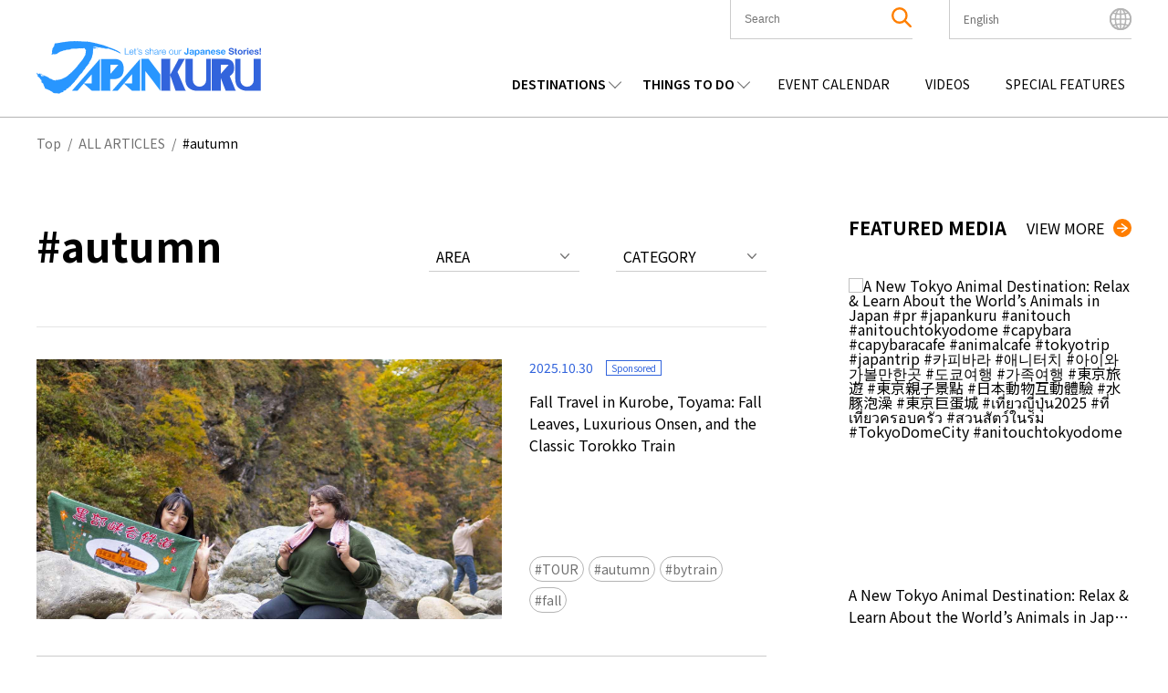

--- FILE ---
content_type: text/html; charset=UTF-8
request_url: https://www.japankuru.com/en/tag/autumn/
body_size: 42827
content:

<!DOCTYPE HTML>
<html lang="en">
<head>
<meta charset="UTF-8">
<meta http-equiv="X-UA-Compatible" content="IE=edge,chrome=1">
<meta name="viewport" content="width=device-width, initial-scale=1.0">
<link rel="icon" href="https://www.japankuru.com/gld-kanri/data/themes/japankuru/assets/favicon.ico" type="image/vnd.microsoft.icon">

<!-- Tag head -->
<!-- Google Tag Manager -->
<script>(function(w,d,s,l,i){w[l]=w[l]||[];w[l].push({'gtm.start':
new Date().getTime(),event:'gtm.js'});var f=d.getElementsByTagName(s)[0],
j=d.createElement(s),dl=l!='dataLayer'?'&l='+l:'';j.async=true;j.src=
'https://www.googletagmanager.com/gtm.js?id='+i+dl;f.parentNode.insertBefore(j,f);
})(window,document,'script','dataLayer','GTM-PNDM26');</script>
<!-- End Google Tag Manager -->

<!-- Naver Favicon Tag -->
<meta name="naver-site-verification" content="d6dcdeb13cb5f74632e8dbfff6d9838446747a9b" />


<!-- google font -->
<link rel="preconnect" href="https://fonts.googleapis.com">
<link rel="preconnect" href="https://fonts.gstatic.com" crossorigin>
<link href="https://fonts.googleapis.com/css2?family=Noto+Sans+JP:wght@400;600;700&display=swap" rel="stylesheet">


<!-- page information -->
<title>autumn | JAPANKURU - Travel Info &amp; Stories from Japan</title>
<meta name="description" content="The best travel guides, tourism &amp; sightseeing information, news, events, culture, and stories from around Japan.">
<!-- OGP -->
<meta property="og:title" content="autumn | JAPANKURU - Travel Info &amp; Stories from Japan">
<meta property="og:description" content="The best travel guides, tourism &amp; sightseeing information, news, events, culture, and stories from around Japan.">
<meta property="og:url" content="https://www.japankuru.com/en/tag/autumn/">
<meta property="og:image" content="https://img.japankuru.com/shared/img/ogimg2.jpg">
<meta property="og:site_name" content="JAPANKURU">
<meta property="fb:app_id" content="292258058289974">
<!-- <link rel="canonical" href="https://www.japankuru.com/en/tag/autumn/"> -->
	

<!-- CSS -->

<!-- JavaScript -->
	



<meta name='robots' content='max-image-preview:large' />
	<style>img:is([sizes="auto" i], [sizes^="auto," i]) { contain-intrinsic-size: 3000px 1500px }</style>
	<link rel="alternate" href="https://www.japankuru.com/th/tag/autumn/" hreflang="th" />
<link rel="alternate" href="https://www.japankuru.com/en/tag/autumn/" hreflang="en" />
<link rel="alternate" href="https://www.japankuru.com/ko/tag/autumn/" hreflang="ko" />
<link rel='dns-prefetch' href='//www.googletagmanager.com' />
<script type="text/javascript" id="wpp-js" src="https://www.japankuru.com/gld-kanri/data/plugins/wordpress-popular-posts/assets/js/wpp.min.js?ver=7.3.6" data-sampling="1" data-sampling-rate="100" data-api-url="https://www.japankuru.com/wp-json/wordpress-popular-posts" data-post-id="0" data-token="36bf539ed3" data-lang="en" data-debug="0"></script>
<link rel="alternate" type="application/rss+xml" title="JAPANKURU &raquo; autumn Tag Feed" href="https://www.japankuru.com/en/tag/autumn/feed/" />
<script type="text/javascript">
/* <![CDATA[ */
window._wpemojiSettings = {"baseUrl":"https:\/\/s.w.org\/images\/core\/emoji\/15.0.3\/72x72\/","ext":".png","svgUrl":"https:\/\/s.w.org\/images\/core\/emoji\/15.0.3\/svg\/","svgExt":".svg","source":{"concatemoji":"https:\/\/www.japankuru.com\/gld-kanri\/wp-includes\/js\/wp-emoji-release.min.js?ver=6.7.4"}};
/*! This file is auto-generated */
!function(i,n){var o,s,e;function c(e){try{var t={supportTests:e,timestamp:(new Date).valueOf()};sessionStorage.setItem(o,JSON.stringify(t))}catch(e){}}function p(e,t,n){e.clearRect(0,0,e.canvas.width,e.canvas.height),e.fillText(t,0,0);var t=new Uint32Array(e.getImageData(0,0,e.canvas.width,e.canvas.height).data),r=(e.clearRect(0,0,e.canvas.width,e.canvas.height),e.fillText(n,0,0),new Uint32Array(e.getImageData(0,0,e.canvas.width,e.canvas.height).data));return t.every(function(e,t){return e===r[t]})}function u(e,t,n){switch(t){case"flag":return n(e,"\ud83c\udff3\ufe0f\u200d\u26a7\ufe0f","\ud83c\udff3\ufe0f\u200b\u26a7\ufe0f")?!1:!n(e,"\ud83c\uddfa\ud83c\uddf3","\ud83c\uddfa\u200b\ud83c\uddf3")&&!n(e,"\ud83c\udff4\udb40\udc67\udb40\udc62\udb40\udc65\udb40\udc6e\udb40\udc67\udb40\udc7f","\ud83c\udff4\u200b\udb40\udc67\u200b\udb40\udc62\u200b\udb40\udc65\u200b\udb40\udc6e\u200b\udb40\udc67\u200b\udb40\udc7f");case"emoji":return!n(e,"\ud83d\udc26\u200d\u2b1b","\ud83d\udc26\u200b\u2b1b")}return!1}function f(e,t,n){var r="undefined"!=typeof WorkerGlobalScope&&self instanceof WorkerGlobalScope?new OffscreenCanvas(300,150):i.createElement("canvas"),a=r.getContext("2d",{willReadFrequently:!0}),o=(a.textBaseline="top",a.font="600 32px Arial",{});return e.forEach(function(e){o[e]=t(a,e,n)}),o}function t(e){var t=i.createElement("script");t.src=e,t.defer=!0,i.head.appendChild(t)}"undefined"!=typeof Promise&&(o="wpEmojiSettingsSupports",s=["flag","emoji"],n.supports={everything:!0,everythingExceptFlag:!0},e=new Promise(function(e){i.addEventListener("DOMContentLoaded",e,{once:!0})}),new Promise(function(t){var n=function(){try{var e=JSON.parse(sessionStorage.getItem(o));if("object"==typeof e&&"number"==typeof e.timestamp&&(new Date).valueOf()<e.timestamp+604800&&"object"==typeof e.supportTests)return e.supportTests}catch(e){}return null}();if(!n){if("undefined"!=typeof Worker&&"undefined"!=typeof OffscreenCanvas&&"undefined"!=typeof URL&&URL.createObjectURL&&"undefined"!=typeof Blob)try{var e="postMessage("+f.toString()+"("+[JSON.stringify(s),u.toString(),p.toString()].join(",")+"));",r=new Blob([e],{type:"text/javascript"}),a=new Worker(URL.createObjectURL(r),{name:"wpTestEmojiSupports"});return void(a.onmessage=function(e){c(n=e.data),a.terminate(),t(n)})}catch(e){}c(n=f(s,u,p))}t(n)}).then(function(e){for(var t in e)n.supports[t]=e[t],n.supports.everything=n.supports.everything&&n.supports[t],"flag"!==t&&(n.supports.everythingExceptFlag=n.supports.everythingExceptFlag&&n.supports[t]);n.supports.everythingExceptFlag=n.supports.everythingExceptFlag&&!n.supports.flag,n.DOMReady=!1,n.readyCallback=function(){n.DOMReady=!0}}).then(function(){return e}).then(function(){var e;n.supports.everything||(n.readyCallback(),(e=n.source||{}).concatemoji?t(e.concatemoji):e.wpemoji&&e.twemoji&&(t(e.twemoji),t(e.wpemoji)))}))}((window,document),window._wpemojiSettings);
/* ]]> */
</script>
<link rel='stylesheet' id='sbi_styles-css' href='https://www.japankuru.com/gld-kanri/data/plugins/instagram-feed/css/sbi-styles.min.css?ver=6.10.0' type='text/css' media='all' />
<style id='wp-emoji-styles-inline-css' type='text/css'>

	img.wp-smiley, img.emoji {
		display: inline !important;
		border: none !important;
		box-shadow: none !important;
		height: 1em !important;
		width: 1em !important;
		margin: 0 0.07em !important;
		vertical-align: -0.1em !important;
		background: none !important;
		padding: 0 !important;
	}
</style>
<link rel='stylesheet' id='wp-block-library-css' href='https://www.japankuru.com/gld-kanri/wp-includes/css/dist/block-library/style.min.css?ver=6.7.4' type='text/css' media='all' />
<style id='filebird-block-filebird-gallery-style-inline-css' type='text/css'>
ul.filebird-block-filebird-gallery{margin:auto!important;padding:0!important;width:100%}ul.filebird-block-filebird-gallery.layout-grid{display:grid;grid-gap:20px;align-items:stretch;grid-template-columns:repeat(var(--columns),1fr);justify-items:stretch}ul.filebird-block-filebird-gallery.layout-grid li img{border:1px solid #ccc;box-shadow:2px 2px 6px 0 rgba(0,0,0,.3);height:100%;max-width:100%;-o-object-fit:cover;object-fit:cover;width:100%}ul.filebird-block-filebird-gallery.layout-masonry{-moz-column-count:var(--columns);-moz-column-gap:var(--space);column-gap:var(--space);-moz-column-width:var(--min-width);columns:var(--min-width) var(--columns);display:block;overflow:auto}ul.filebird-block-filebird-gallery.layout-masonry li{margin-bottom:var(--space)}ul.filebird-block-filebird-gallery li{list-style:none}ul.filebird-block-filebird-gallery li figure{height:100%;margin:0;padding:0;position:relative;width:100%}ul.filebird-block-filebird-gallery li figure figcaption{background:linear-gradient(0deg,rgba(0,0,0,.7),rgba(0,0,0,.3) 70%,transparent);bottom:0;box-sizing:border-box;color:#fff;font-size:.8em;margin:0;max-height:100%;overflow:auto;padding:3em .77em .7em;position:absolute;text-align:center;width:100%;z-index:2}ul.filebird-block-filebird-gallery li figure figcaption a{color:inherit}

</style>
<style id='classic-theme-styles-inline-css' type='text/css'>
/*! This file is auto-generated */
.wp-block-button__link{color:#fff;background-color:#32373c;border-radius:9999px;box-shadow:none;text-decoration:none;padding:calc(.667em + 2px) calc(1.333em + 2px);font-size:1.125em}.wp-block-file__button{background:#32373c;color:#fff;text-decoration:none}
</style>
<style id='global-styles-inline-css' type='text/css'>
:root{--wp--preset--aspect-ratio--square: 1;--wp--preset--aspect-ratio--4-3: 4/3;--wp--preset--aspect-ratio--3-4: 3/4;--wp--preset--aspect-ratio--3-2: 3/2;--wp--preset--aspect-ratio--2-3: 2/3;--wp--preset--aspect-ratio--16-9: 16/9;--wp--preset--aspect-ratio--9-16: 9/16;--wp--preset--color--black: #000000;--wp--preset--color--cyan-bluish-gray: #abb8c3;--wp--preset--color--white: #ffffff;--wp--preset--color--pale-pink: #f78da7;--wp--preset--color--vivid-red: #cf2e2e;--wp--preset--color--luminous-vivid-orange: #ff6900;--wp--preset--color--luminous-vivid-amber: #fcb900;--wp--preset--color--light-green-cyan: #7bdcb5;--wp--preset--color--vivid-green-cyan: #00d084;--wp--preset--color--pale-cyan-blue: #8ed1fc;--wp--preset--color--vivid-cyan-blue: #0693e3;--wp--preset--color--vivid-purple: #9b51e0;--wp--preset--gradient--vivid-cyan-blue-to-vivid-purple: linear-gradient(135deg,rgba(6,147,227,1) 0%,rgb(155,81,224) 100%);--wp--preset--gradient--light-green-cyan-to-vivid-green-cyan: linear-gradient(135deg,rgb(122,220,180) 0%,rgb(0,208,130) 100%);--wp--preset--gradient--luminous-vivid-amber-to-luminous-vivid-orange: linear-gradient(135deg,rgba(252,185,0,1) 0%,rgba(255,105,0,1) 100%);--wp--preset--gradient--luminous-vivid-orange-to-vivid-red: linear-gradient(135deg,rgba(255,105,0,1) 0%,rgb(207,46,46) 100%);--wp--preset--gradient--very-light-gray-to-cyan-bluish-gray: linear-gradient(135deg,rgb(238,238,238) 0%,rgb(169,184,195) 100%);--wp--preset--gradient--cool-to-warm-spectrum: linear-gradient(135deg,rgb(74,234,220) 0%,rgb(151,120,209) 20%,rgb(207,42,186) 40%,rgb(238,44,130) 60%,rgb(251,105,98) 80%,rgb(254,248,76) 100%);--wp--preset--gradient--blush-light-purple: linear-gradient(135deg,rgb(255,206,236) 0%,rgb(152,150,240) 100%);--wp--preset--gradient--blush-bordeaux: linear-gradient(135deg,rgb(254,205,165) 0%,rgb(254,45,45) 50%,rgb(107,0,62) 100%);--wp--preset--gradient--luminous-dusk: linear-gradient(135deg,rgb(255,203,112) 0%,rgb(199,81,192) 50%,rgb(65,88,208) 100%);--wp--preset--gradient--pale-ocean: linear-gradient(135deg,rgb(255,245,203) 0%,rgb(182,227,212) 50%,rgb(51,167,181) 100%);--wp--preset--gradient--electric-grass: linear-gradient(135deg,rgb(202,248,128) 0%,rgb(113,206,126) 100%);--wp--preset--gradient--midnight: linear-gradient(135deg,rgb(2,3,129) 0%,rgb(40,116,252) 100%);--wp--preset--font-size--small: 13px;--wp--preset--font-size--medium: 20px;--wp--preset--font-size--large: 36px;--wp--preset--font-size--x-large: 42px;--wp--preset--spacing--20: 0.44rem;--wp--preset--spacing--30: 0.67rem;--wp--preset--spacing--40: 1rem;--wp--preset--spacing--50: 1.5rem;--wp--preset--spacing--60: 2.25rem;--wp--preset--spacing--70: 3.38rem;--wp--preset--spacing--80: 5.06rem;--wp--preset--shadow--natural: 6px 6px 9px rgba(0, 0, 0, 0.2);--wp--preset--shadow--deep: 12px 12px 50px rgba(0, 0, 0, 0.4);--wp--preset--shadow--sharp: 6px 6px 0px rgba(0, 0, 0, 0.2);--wp--preset--shadow--outlined: 6px 6px 0px -3px rgba(255, 255, 255, 1), 6px 6px rgba(0, 0, 0, 1);--wp--preset--shadow--crisp: 6px 6px 0px rgba(0, 0, 0, 1);}:where(.is-layout-flex){gap: 0.5em;}:where(.is-layout-grid){gap: 0.5em;}body .is-layout-flex{display: flex;}.is-layout-flex{flex-wrap: wrap;align-items: center;}.is-layout-flex > :is(*, div){margin: 0;}body .is-layout-grid{display: grid;}.is-layout-grid > :is(*, div){margin: 0;}:where(.wp-block-columns.is-layout-flex){gap: 2em;}:where(.wp-block-columns.is-layout-grid){gap: 2em;}:where(.wp-block-post-template.is-layout-flex){gap: 1.25em;}:where(.wp-block-post-template.is-layout-grid){gap: 1.25em;}.has-black-color{color: var(--wp--preset--color--black) !important;}.has-cyan-bluish-gray-color{color: var(--wp--preset--color--cyan-bluish-gray) !important;}.has-white-color{color: var(--wp--preset--color--white) !important;}.has-pale-pink-color{color: var(--wp--preset--color--pale-pink) !important;}.has-vivid-red-color{color: var(--wp--preset--color--vivid-red) !important;}.has-luminous-vivid-orange-color{color: var(--wp--preset--color--luminous-vivid-orange) !important;}.has-luminous-vivid-amber-color{color: var(--wp--preset--color--luminous-vivid-amber) !important;}.has-light-green-cyan-color{color: var(--wp--preset--color--light-green-cyan) !important;}.has-vivid-green-cyan-color{color: var(--wp--preset--color--vivid-green-cyan) !important;}.has-pale-cyan-blue-color{color: var(--wp--preset--color--pale-cyan-blue) !important;}.has-vivid-cyan-blue-color{color: var(--wp--preset--color--vivid-cyan-blue) !important;}.has-vivid-purple-color{color: var(--wp--preset--color--vivid-purple) !important;}.has-black-background-color{background-color: var(--wp--preset--color--black) !important;}.has-cyan-bluish-gray-background-color{background-color: var(--wp--preset--color--cyan-bluish-gray) !important;}.has-white-background-color{background-color: var(--wp--preset--color--white) !important;}.has-pale-pink-background-color{background-color: var(--wp--preset--color--pale-pink) !important;}.has-vivid-red-background-color{background-color: var(--wp--preset--color--vivid-red) !important;}.has-luminous-vivid-orange-background-color{background-color: var(--wp--preset--color--luminous-vivid-orange) !important;}.has-luminous-vivid-amber-background-color{background-color: var(--wp--preset--color--luminous-vivid-amber) !important;}.has-light-green-cyan-background-color{background-color: var(--wp--preset--color--light-green-cyan) !important;}.has-vivid-green-cyan-background-color{background-color: var(--wp--preset--color--vivid-green-cyan) !important;}.has-pale-cyan-blue-background-color{background-color: var(--wp--preset--color--pale-cyan-blue) !important;}.has-vivid-cyan-blue-background-color{background-color: var(--wp--preset--color--vivid-cyan-blue) !important;}.has-vivid-purple-background-color{background-color: var(--wp--preset--color--vivid-purple) !important;}.has-black-border-color{border-color: var(--wp--preset--color--black) !important;}.has-cyan-bluish-gray-border-color{border-color: var(--wp--preset--color--cyan-bluish-gray) !important;}.has-white-border-color{border-color: var(--wp--preset--color--white) !important;}.has-pale-pink-border-color{border-color: var(--wp--preset--color--pale-pink) !important;}.has-vivid-red-border-color{border-color: var(--wp--preset--color--vivid-red) !important;}.has-luminous-vivid-orange-border-color{border-color: var(--wp--preset--color--luminous-vivid-orange) !important;}.has-luminous-vivid-amber-border-color{border-color: var(--wp--preset--color--luminous-vivid-amber) !important;}.has-light-green-cyan-border-color{border-color: var(--wp--preset--color--light-green-cyan) !important;}.has-vivid-green-cyan-border-color{border-color: var(--wp--preset--color--vivid-green-cyan) !important;}.has-pale-cyan-blue-border-color{border-color: var(--wp--preset--color--pale-cyan-blue) !important;}.has-vivid-cyan-blue-border-color{border-color: var(--wp--preset--color--vivid-cyan-blue) !important;}.has-vivid-purple-border-color{border-color: var(--wp--preset--color--vivid-purple) !important;}.has-vivid-cyan-blue-to-vivid-purple-gradient-background{background: var(--wp--preset--gradient--vivid-cyan-blue-to-vivid-purple) !important;}.has-light-green-cyan-to-vivid-green-cyan-gradient-background{background: var(--wp--preset--gradient--light-green-cyan-to-vivid-green-cyan) !important;}.has-luminous-vivid-amber-to-luminous-vivid-orange-gradient-background{background: var(--wp--preset--gradient--luminous-vivid-amber-to-luminous-vivid-orange) !important;}.has-luminous-vivid-orange-to-vivid-red-gradient-background{background: var(--wp--preset--gradient--luminous-vivid-orange-to-vivid-red) !important;}.has-very-light-gray-to-cyan-bluish-gray-gradient-background{background: var(--wp--preset--gradient--very-light-gray-to-cyan-bluish-gray) !important;}.has-cool-to-warm-spectrum-gradient-background{background: var(--wp--preset--gradient--cool-to-warm-spectrum) !important;}.has-blush-light-purple-gradient-background{background: var(--wp--preset--gradient--blush-light-purple) !important;}.has-blush-bordeaux-gradient-background{background: var(--wp--preset--gradient--blush-bordeaux) !important;}.has-luminous-dusk-gradient-background{background: var(--wp--preset--gradient--luminous-dusk) !important;}.has-pale-ocean-gradient-background{background: var(--wp--preset--gradient--pale-ocean) !important;}.has-electric-grass-gradient-background{background: var(--wp--preset--gradient--electric-grass) !important;}.has-midnight-gradient-background{background: var(--wp--preset--gradient--midnight) !important;}.has-small-font-size{font-size: var(--wp--preset--font-size--small) !important;}.has-medium-font-size{font-size: var(--wp--preset--font-size--medium) !important;}.has-large-font-size{font-size: var(--wp--preset--font-size--large) !important;}.has-x-large-font-size{font-size: var(--wp--preset--font-size--x-large) !important;}
:where(.wp-block-post-template.is-layout-flex){gap: 1.25em;}:where(.wp-block-post-template.is-layout-grid){gap: 1.25em;}
:where(.wp-block-columns.is-layout-flex){gap: 2em;}:where(.wp-block-columns.is-layout-grid){gap: 2em;}
:root :where(.wp-block-pullquote){font-size: 1.5em;line-height: 1.6;}
</style>
<link rel='stylesheet' id='contact-form-7-css' href='https://www.japankuru.com/gld-kanri/data/plugins/contact-form-7/includes/css/styles.css?ver=6.1.4' type='text/css' media='all' />
<link rel='stylesheet' id='cf7msm_styles-css' href='https://www.japankuru.com/gld-kanri/data/plugins/contact-form-7-multi-step-module/resources/cf7msm.css?ver=4.5' type='text/css' media='all' />
<style id='dominant-color-styles-inline-css' type='text/css'>
img[data-dominant-color]:not(.has-transparency) { background-color: var(--dominant-color); }
</style>
<link rel='stylesheet' id='ez-toc-css' href='https://www.japankuru.com/gld-kanri/data/plugins/easy-table-of-contents/assets/css/screen.min.css?ver=2.0.80' type='text/css' media='all' />
<style id='ez-toc-inline-css' type='text/css'>
div#ez-toc-container .ez-toc-title {font-size: 120%;}div#ez-toc-container .ez-toc-title {font-weight: 500;}div#ez-toc-container ul li , div#ez-toc-container ul li a {font-size: 95%;}div#ez-toc-container ul li , div#ez-toc-container ul li a {font-weight: 500;}div#ez-toc-container nav ul ul li {font-size: 90%;}.ez-toc-box-title {font-weight: bold; margin-bottom: 10px; text-align: center; text-transform: uppercase; letter-spacing: 1px; color: #666; padding-bottom: 5px;position:absolute;top:-4%;left:5%;background-color: inherit;transition: top 0.3s ease;}.ez-toc-box-title.toc-closed {top:-25%;}
.ez-toc-container-direction {direction: ltr;}.ez-toc-counter ul{counter-reset: item ;}.ez-toc-counter nav ul li a::before {content: counters(item, '.', decimal) '. ';display: inline-block;counter-increment: item;flex-grow: 0;flex-shrink: 0;margin-right: .2em; float: left; }.ez-toc-widget-direction {direction: ltr;}.ez-toc-widget-container ul{counter-reset: item ;}.ez-toc-widget-container nav ul li a::before {content: counters(item, '.', decimal) '. ';display: inline-block;counter-increment: item;flex-grow: 0;flex-shrink: 0;margin-right: .2em; float: left; }
</style>
<link rel='stylesheet' id='wordpress-popular-posts-css-css' href='https://www.japankuru.com/gld-kanri/data/plugins/wordpress-popular-posts/assets/css/wpp.css?ver=7.3.6' type='text/css' media='all' />
<link rel='stylesheet' id='main-css' href='https://www.japankuru.com/gld-kanri/data/themes/japankuru/assets/main-CGq-B_Hz.css?ver=1' type='text/css' media='all' />
<link rel='stylesheet' id='jquery.lightbox.min.css-css' href='https://www.japankuru.com/gld-kanri/data/plugins/wp-jquery-lightbox/lightboxes/wp-jquery-lightbox/styles/lightbox.min.css?ver=2.3.4' type='text/css' media='all' />
<link rel='stylesheet' id='jqlb-overrides-css' href='https://www.japankuru.com/gld-kanri/data/plugins/wp-jquery-lightbox/lightboxes/wp-jquery-lightbox/styles/overrides.css?ver=2.3.4' type='text/css' media='all' />
<style id='jqlb-overrides-inline-css' type='text/css'>

			#outerImageContainer {
				box-shadow: 0 0 4px 2px rgba(0,0,0,.2);
			}
			#imageContainer{
				padding: 6px;
			}
			#imageDataContainer {
				box-shadow: 0 -4px 0 0 #fff, 0 0 4px 2px rgba(0,0,0,.1);
				z-index: auto;
			}
			#prevArrow,
			#nextArrow{
				background-color: rgba(255,255,255,.7;
				color: #000000;
			}
</style>
<script type="text/javascript" src="https://www.japankuru.com/gld-kanri/wp-includes/js/jquery/jquery.min.js?ver=3.7.1" id="jquery-core-js"></script>
<script type="text/javascript" src="https://www.japankuru.com/gld-kanri/wp-includes/js/jquery/jquery-migrate.min.js?ver=3.4.1" id="jquery-migrate-js"></script>

<!-- Google tag (gtag.js) snippet added by Site Kit -->
<!-- Google Analytics snippet added by Site Kit -->
<script type="text/javascript" src="https://www.googletagmanager.com/gtag/js?id=GT-NGBJDBD" id="google_gtagjs-js" async></script>
<script type="text/javascript" id="google_gtagjs-js-after">
/* <![CDATA[ */
window.dataLayer = window.dataLayer || [];function gtag(){dataLayer.push(arguments);}
gtag("set","linker",{"domains":["www.japankuru.com"]});
gtag("js", new Date());
gtag("set", "developer_id.dZTNiMT", true);
gtag("config", "GT-NGBJDBD");
/* ]]> */
</script>
<link rel="https://api.w.org/" href="https://www.japankuru.com/wp-json/" /><link rel="alternate" title="JSON" type="application/json" href="https://www.japankuru.com/wp-json/wp/v2/tags/101896" /><link rel="EditURI" type="application/rsd+xml" title="RSD" href="https://www.japankuru.com/gld-kanri/xmlrpc.php?rsd" />
<meta name="generator" content="WordPress 6.7.4" />
<meta name="generator" content="dominant-color-images 1.2.0">
<meta name="generator" content="Site Kit by Google 1.170.0" />            <style id="wpp-loading-animation-styles">@-webkit-keyframes bgslide{from{background-position-x:0}to{background-position-x:-200%}}@keyframes bgslide{from{background-position-x:0}to{background-position-x:-200%}}.wpp-widget-block-placeholder,.wpp-shortcode-placeholder{margin:0 auto;width:60px;height:3px;background:#dd3737;background:linear-gradient(90deg,#dd3737 0%,#571313 10%,#dd3737 100%);background-size:200% auto;border-radius:3px;-webkit-animation:bgslide 1s infinite linear;animation:bgslide 1s infinite linear}</style>
            <meta name="google-site-verification" content="zNVWtj-hLI_8qQtYJzwlUBtQqSCosR5B-y_uebjN6yI"><meta name="google-site-verification" content="nm6y4SmenQPyNs47HvkXvjM9goM6UJbstBsAbVo6ZHE">		<style type="text/css" id="wp-custom-css">
			@media (max-width: 1200px) {
    .mvAreaContentsItem__link--textPart--text {
        font-size: 1.8rem;
    }
}
.mvAreaContentsItem__link--textPart--text>a {
   overflow: hidden;
    display: -webkit-box;
    -webkit-box-orient: vertical;
    -webkit-line-clamp: 6;
}

.eventAllList__img {background-color: transparent;}

.eventListPage {margin: 0 auto;}

@media (max-width: 768px) {
    .eventListPage {
        margin: 100px auto 50px;
    }
}
.yourPostSpace {
	display:none;
}


		</style>
		

</head>

<body class="archive tag tag-autumn tag-101896">
<!-- Tag body -->
<!-- Google Tag Manager (noscript) -->
<noscript><iframe src="https://www.googletagmanager.com/ns.html?id=GTM-PNDM26"
height="0" width="0" style="display:none;visibility:hidden"></iframe></noscript>
<!-- End Google Tag Manager (noscript) -->

  <header class="lHeader">
    <div class="inner">
      <div class="logoArea">
        <h1><a href="https://www.japankuru.com/en"><img src="https://www.japankuru.com/gld-kanri/data/themes/japankuru/assets/images/logo.svg" alt="japankuru" width="246" height="58" loading="lazy"></a></h1>
      </div>
          <div class="headerContents">
      <div class="headerContents__setting">
        <ul class="headerContents__settingList">
          <li class="headerContents__settingListItem headerContents__settingListItem--searchArea">
            <button class="spSearchShow__btn">
              <span class="searchAreaIcon"><img class="searchAreaIconImg" src="https://www.japankuru.com/gld-kanri/data/themes/japankuru/assets/images/icon/icon_search.svg" alt="search" width="22" height="22" loading="lazy"></span>
            </button>

            <div class="inner">
              <div class="searchBox">
                <div class="searchBox__inner">
                  <form method="get" id="searchform" action="https://www.japankuru.com/en/">
  <label for="searchWord" class="searchWord__label">The Keyword</label>
  <input type="text" name="s" value="" aria-label="search" id="searchWord" placeholder="Search" class="searchWord__input">
  <button class="searchAreaIcon searchRunBtn" type="submit">
    <img class="searchAreaIconImg" src="https://www.japankuru.com/gld-kanri/data/themes/japankuru/assets/images/icon/icon_search.svg" alt="search" width="22" height="22">
  </button>
</form>
                </div>
              </div>
            </div>

            <div class="searchClose"></div>
          </li>

          <li class="headerContents__settingListItem headerContents__settingListItem--languageArea">
            <div class="languageAreaInner">
              <div class="nowSet">
                <span class="nowSetLanguage">English</span>
              </div>
              <ul class="choiceLanguage">
                	<li class="lang-item lang-item-317 lang-item-th lang-item-first"><a  lang="th" hreflang="th" href="https://www.japankuru.com/th/tag/autumn/">ไทย</a></li>
	<li class="lang-item lang-item-322 lang-item-vi no-translation"><a  lang="vi" hreflang="vi" href="https://www.japankuru.com/vi/">Tiếng Việt</a></li>
	<li class="lang-item lang-item-327 lang-item-tw no-translation"><a  lang="zh-TW" hreflang="zh-TW" href="https://www.japankuru.com/tw/">中文繁體</a></li>
	<li class="lang-item lang-item-189820 lang-item-id no-translation"><a  lang="id-ID" hreflang="id-ID" href="https://www.japankuru.com/id/">Bahasa Indonesia</a></li>
	<li class="lang-item lang-item-76 lang-item-ja no-translation"><a  lang="ja" hreflang="ja" href="https://www.japankuru.com/ja/">日本語</a></li>
	<li class="lang-item lang-item-107 lang-item-en current-lang"><a  lang="en" hreflang="en" href="https://www.japankuru.com/en/tag/autumn/">English</a></li>
	<li class="lang-item lang-item-297 lang-item-fr no-translation"><a  lang="fr-FR" hreflang="fr-FR" href="https://www.japankuru.com/fr/">Français</a></li>
	<li class="lang-item lang-item-307 lang-item-ko"><a  lang="ko-KR" hreflang="ko-KR" href="https://www.japankuru.com/ko/tag/autumn/">한국어</a></li>
	<li class="lang-item lang-item-312 lang-item-zh no-translation"><a  lang="zh-CN" hreflang="zh-CN" href="https://www.japankuru.com/zh/">中文简体</a></li>
              </ul>
              <div class="languageClose"></div>
            </div>
            <span class="languageAreaIcon"><img class="languageAreaIconImg"  src="https://www.japankuru.com/gld-kanri/data/themes/japankuru/assets/images/icon/icon_earth.svg" alt="language" width="24" height="24" loading="lazy"></span>
          </li>

        </ul>

        <div class="spMenuBtn">
          <span class="spMenuBtn__bar"></span>
          <span class="spMenuBtn__bar"></span>
          <span class="spMenuBtn__bar"></span>
        </div>
      </div>

      <div class="headerContents__navi">
        <nav>
          <ul class="headerContents__naviList">
            <li class="headerContents__naviListItem verDrop">
              <span class="parentMenu">DESTINATIONS</span>
              <div class="childMenuArea">
                <span class="childMenuTitle">REGIONS</span>
                <ul class="childMenuList verJapan">
                <li class="childMenuListItem"><a class="childMenuListItem__link" href="https://www.japankuru.com/en/map-of-japan/nationwide/">NATIONWIDE</a></li><li class="childMenuListItem"><a class="childMenuListItem__link" href="https://www.japankuru.com/en/map-of-japan/hokkaido/">HOKKAIDO</a></li><li class="childMenuListItem"><a class="childMenuListItem__link" href="https://www.japankuru.com/en/map-of-japan/tohoku/">TOHOKU</a></li><li class="childMenuListItem"><a class="childMenuListItem__link" href="https://www.japankuru.com/en/map-of-japan/kanto/">KANTO</a></li><li class="childMenuListItem"><a class="childMenuListItem__link" href="https://www.japankuru.com/en/map-of-japan/chubu/">CHUBU</a></li><li class="childMenuListItem"><a class="childMenuListItem__link" href="https://www.japankuru.com/en/map-of-japan/kansai/">KANSAI</a></li><li class="childMenuListItem"><a class="childMenuListItem__link" href="https://www.japankuru.com/en/map-of-japan/chugoku/">CHUGOKU</a></li><li class="childMenuListItem"><a class="childMenuListItem__link" href="https://www.japankuru.com/en/map-of-japan/shikoku/">SHIKOKU</a></li><li class="childMenuListItem"><a class="childMenuListItem__link" href="https://www.japankuru.com/en/map-of-japan/kyushu/">KYUSHU</a></li><li class="childMenuListItem"><a class="childMenuListItem__link" href="https://www.japankuru.com/en/map-of-japan/okinawa/">OKINAWA</a></li>                </ul>
              </div>
            </li>
            <li class="headerContents__naviListItem verDrop">
              <span class="parentMenu">THINGS TO DO</span>
              <div class="childMenuArea verCategory">
                <span class="childMenuTitle">CATEGORIES</span>
                <ul class="childMenuList">
                                                        <li class="childMenuListItem orderFood"><a class="childMenuListItem__link"  href="https://www.japankuru.com/en/category/food/">FOOD</a></li>
                                      <li class="childMenuListItem orderFood"><a class="childMenuListItem__link"  href="https://www.japankuru.com/en/category/shopping/">SHOPPING</a></li>
                                      <li class="childMenuListItem orderFood"><a class="childMenuListItem__link"  href="https://www.japankuru.com/en/category/accommodation/">ACCOMMODATION</a></li>
                                      <li class="childMenuListItem orderFood"><a class="childMenuListItem__link"  href="https://www.japankuru.com/en/category/culture/">CULTURE</a></li>
                                      <li class="childMenuListItem orderFood"><a class="childMenuListItem__link"  href="https://www.japankuru.com/en/category/entertainment/">ENTERTAINMENT</a></li>
                                      <li class="childMenuListItem orderFood"><a class="childMenuListItem__link"  href="https://www.japankuru.com/en/category/tour/">TOUR</a></li>
                                  </ul>
              </div>
            </li>
            <li class="headerContents__naviListItem">
              <a class="headerContents__naviListItemLink" href="https://www.japankuru.com/en/event-calendar/">
                <span class="headerContents__naviListItemLink--text">
                EVENT CALENDAR                </span>
                <span class="naviArrow">
                  <img class="naviArrow__img" src="https://www.japankuru.com/gld-kanri/data/themes/japankuru/assets/images/icon/icon_arrow2.svg" alt="→" width="12" height="10" loading="lazy">
                </span>
              </a>
            </li>
                                    <li class="headerContents__naviListItem">
              <a class="headerContents__naviListItemLink" href="https://www.japankuru.com/en/videos/">
                <span class="headerContents__naviListItemLink--text">VIDEOS</span>
                <span class="naviArrow">
                  <img class="naviArrow__img" src="https://www.japankuru.com/gld-kanri/data/themes/japankuru/assets/images/icon/icon_arrow2.svg" alt="→" width="12" height="10" loading="lazy">
                </span>
              </a>
            </li>
                        <li class="headerContents__naviListItem">
              <a class="headerContents__naviListItemLink" href="https://www.japankuru.com/en/se/">
                <span class="headerContents__naviListItemLink--text">SPECIAL FEATURES</span>
                <span class="naviArrow">
                  <img class="naviArrow__img" src="https://www.japankuru.com/gld-kanri/data/themes/japankuru/assets/images/icon/icon_arrow2.svg" alt="→" width="12" height="10" loading="lazy">
                </span>
              </a>
            </li>
                        
          </ul>
        </nav>

        <ul class="spMenuCompanyProfileList">
                                <li class="spMenuCompanyProfileListItem"><a class="spMenuCompanyProfileListItem__link" href="https://www.gldaily.com/services/japankuru/" target="_blank" rel="noopener noreferrer">ABOUT US</a></li>
                      <li class="spMenuCompanyProfileListItem"><a class="spMenuCompanyProfileListItem__link" href="https://www.japankuru.com/en/contact/" target="_blank" rel="noopener noreferrer">CONTACT</a></li>
                      <li class="spMenuCompanyProfileListItem"><a class="spMenuCompanyProfileListItem__link" href="https://www.japankuru.com/en/privacy-policy/" target="" rel="noopener noreferrer">PRIVACY POLICY</a></li>
                      <li class="spMenuCompanyProfileListItem"><a class="spMenuCompanyProfileListItem__link" href="http://www.gldaily.com/" target="_blank" rel="noopener noreferrer">GLOBAL DAILY CO.LTD.</a></li>
                  </ul>

        <div class="spMenuSnsArea">
          <h2 class="spMenuSnsAreaTitle"><span class="spMenuSnsAreaTitleText">Follow us!</span></h2>
          <ul class="spMenuSnsAreaList">
                        <li class="spMenuSnsAreaListItem">
              <a class="spMenuSnsAreaListItem__link" href="https://www.facebook.com/Japankuru/" target="_blank" rel="noopener noreferrer">
                <img class="spMenuSnsAreaListItem__link--img" src="https://www.japankuru.com/gld-kanri/data/uploads/2024/03/icon_sns_fb.svg" alt="facebook" width="33" height="33" loading="lazy">
              </a>
            </li>
                        <li class="spMenuSnsAreaListItem">
              <a class="spMenuSnsAreaListItem__link" href="https://twitter.com/japankuru" target="_blank" rel="noopener noreferrer">
                <img class="spMenuSnsAreaListItem__link--img" src="https://www.japankuru.com/gld-kanri/data/uploads/2024/03/icon_sns_x.svg" alt="twitter X" width="33" height="33" loading="lazy">
              </a>
            </li>
                        <li class="spMenuSnsAreaListItem">
              <a class="spMenuSnsAreaListItem__link" href="https://www.instagram.com/japankuru/" target="_blank" rel="noopener noreferrer">
                <img class="spMenuSnsAreaListItem__link--img" src="https://www.japankuru.com/gld-kanri/data/uploads/2024/03/icon_sns_insta.svg" alt="instagram" width="33" height="33" loading="lazy">
              </a>
            </li>
                        <li class="spMenuSnsAreaListItem">
              <a class="spMenuSnsAreaListItem__link" href="https://www.weibo.com/japankuru" target="_blank" rel="noopener noreferrer">
                <img class="spMenuSnsAreaListItem__link--img" src="https://www.japankuru.com/gld-kanri/data/uploads/2024/03/icon_sns_weibo.svg" alt="weibo" width="33" height="33" loading="lazy">
              </a>
            </li>
                        <li class="spMenuSnsAreaListItem">
              <a class="spMenuSnsAreaListItem__link" href="https://www.pinterest.jp/japankuru/" target="_blank" rel="noopener noreferrer">
                <img class="spMenuSnsAreaListItem__link--img" src="https://www.japankuru.com/gld-kanri/data/uploads/2024/03/icon_sns_pinterest.svg" alt="Pinterest" width="33" height="33" loading="lazy">
              </a>
            </li>
                        <li class="spMenuSnsAreaListItem">
              <a class="spMenuSnsAreaListItem__link" href="https://cometojapankuru.blogspot.com/" target="_blank" rel="noopener noreferrer">
                <img class="spMenuSnsAreaListItem__link--img" src="https://www.japankuru.com/gld-kanri/data/uploads/2024/03/icon_sns_b.svg" alt="Blogger" width="33" height="33" loading="lazy">
              </a>
            </li>
                        <li class="spMenuSnsAreaListItem">
              <a class="spMenuSnsAreaListItem__link" href="https://blog.naver.com/iamryo" target="_blank" rel="noopener noreferrer">
                <img class="spMenuSnsAreaListItem__link--img" src="https://www.japankuru.com/gld-kanri/data/uploads/2024/03/icon_sns_n.svg" alt="Naver" width="33" height="33" loading="lazy">
              </a>
            </li>
                        <li class="spMenuSnsAreaListItem">
              <a class="spMenuSnsAreaListItem__link" href="https://japankuru.pixnet.net/blog" target="_blank" rel="noopener noreferrer">
                <img class="spMenuSnsAreaListItem__link--img" src="https://www.japankuru.com/gld-kanri/data/uploads/2024/03/icon_sns_pixnet.svg" alt="pixnet" width="33" height="33" loading="lazy">
              </a>
            </li>
                        <li class="spMenuSnsAreaListItem">
              <a class="spMenuSnsAreaListItem__link" href="https://vimeo.com/japankuru" target="_blank" rel="noopener noreferrer">
                <img class="spMenuSnsAreaListItem__link--img" src="https://www.japankuru.com/gld-kanri/data/uploads/2024/03/icon_sns_vimeo.svg" alt="vimeo" width="33" height="33" loading="lazy">
              </a>
            </li>
                        <li class="spMenuSnsAreaListItem">
              <a class="spMenuSnsAreaListItem__link" href="https://www.youtube.com/channel/UCXYxorFmaYudXCVRNm2DZfg" target="_blank" rel="noopener noreferrer">
                <img class="spMenuSnsAreaListItem__link--img" src="https://www.japankuru.com/gld-kanri/data/uploads/2024/03/icon_sns_yt.svg" alt="youtube" width="33" height="33" loading="lazy">
              </a>
            </li>
                      </ul>
        </div>

      </div>

    </div>

    </div>
  </header><!-- /.l-header -->

  <main id="top" class="lMain">
<nav class="breadCrumb" aria-label="Breadcrumb">
  <ul class="breadCrumb__list" itemscope itemtype="https://schema.org/BreadcrumbList">
    <li class="breadCrumb__item" itemprop="itemListElement" itemscope itemtype="https://schema.org/ListItem">
      <a class="breadCrumb__link" href="https://www.japankuru.com/en" itemprop="item"><span itemprop="name">Top</span></a>/
      <meta itemprop="position" content="1" />
    </li>
    <li class="breadCrumb__item" itemprop="itemListElement" itemscope itemtype="https://schema.org/ListItem">
      <a class="breadCrumb__link" href="https://www.japankuru.com/en/article-list/"itemprop="item"><span itemprop="name">ALL ARTICLES</span></a>/
      <meta itemprop="position" content="2" />
    </li>
          <li class="breadCrumb__item" itemprop="itemListElement" itemscope itemtype="https://schema.org/ListItem">
        <a class="breadCrumb__link" href="https://www.japankuru.com/en/tour/e3287/"itemprop="item"><span itemprop="name">#autumn</span></a>
        <meta itemprop="position" content="3" />
      </li>
      </ul>
</nav>

<article class="mainContents">

  <div class="latestArea latestArea--verArticleListPage">

    <div class="articleListPage__intro">
              <h2 class="articleListPage__title">#autumn</h2>
            
<nav class="articleListPage__menuPart">
  <ul class="articleListPage__list">
    <li class="articleListPage__listItem articleListPage__listItem--area">
      <span class="articleListPage__parent">AREA<span class="articleListPage__iconArrow"></span></span>

      <ul class="articleListPage__childMenu articleListPage__childMenu--area">
                          <li class="articleListPage__childMenuItem ">
            <a class="articleListPage__link" href="https://www.japankuru.com/en/map-of-japan/nationwide/">NATIONWIDE</a>

            
          </li>
                  <li class="articleListPage__childMenuItem articleListPage__childMenuItem--haveList">
            <a class="articleListPage__link" href="https://www.japankuru.com/en/map-of-japan/hokkaido/">HOKKAIDO</a>

                          <div class="articleListPage__cityListSwitch">
                <img class="articleListPage__cityListSwitchArrow" src="https://www.japankuru.com/gld-kanri/data/themes/japankuru/assets/images/icon/icon_arrow3_t.svg" alt="↓" width="16" height="9" loading="lazy">
              </div>

              <ul class="articleListPage__cityList">
                                  <li class="articleListPage__cityItem">
                    <a class="articleListPage__cityItemLink" href="https://www.japankuru.com/en/map-of-japan/hokkaido/otaru">OTARU</a>
                  </li>
                                  <li class="articleListPage__cityItem">
                    <a class="articleListPage__cityItemLink" href="https://www.japankuru.com/en/map-of-japan/hokkaido/niki">NIKI</a>
                  </li>
                                  <li class="articleListPage__cityItem">
                    <a class="articleListPage__cityItemLink" href="https://www.japankuru.com/en/map-of-japan/hokkaido/niseko">NISEKO</a>
                  </li>
                                  <li class="articleListPage__cityItem">
                    <a class="articleListPage__cityItemLink" href="https://www.japankuru.com/en/map-of-japan/hokkaido/sapporo">SAPPORO</a>
                  </li>
                              </ul>
            
          </li>
                  <li class="articleListPage__childMenuItem articleListPage__childMenuItem--haveList">
            <a class="articleListPage__link" href="https://www.japankuru.com/en/map-of-japan/tohoku/">TOHOKU</a>

                          <div class="articleListPage__cityListSwitch">
                <img class="articleListPage__cityListSwitchArrow" src="https://www.japankuru.com/gld-kanri/data/themes/japankuru/assets/images/icon/icon_arrow3_t.svg" alt="↓" width="16" height="9" loading="lazy">
              </div>

              <ul class="articleListPage__cityList">
                                  <li class="articleListPage__cityItem">
                    <a class="articleListPage__cityItemLink" href="https://www.japankuru.com/en/map-of-japan/tohoku/akita">AKITA</a>
                  </li>
                                  <li class="articleListPage__cityItem">
                    <a class="articleListPage__cityItemLink" href="https://www.japankuru.com/en/map-of-japan/tohoku/yamagata">YAMAGATA</a>
                  </li>
                                  <li class="articleListPage__cityItem">
                    <a class="articleListPage__cityItemLink" href="https://www.japankuru.com/en/map-of-japan/tohoku/fukushima">FUKUSHIMA</a>
                  </li>
                              </ul>
            
          </li>
                  <li class="articleListPage__childMenuItem articleListPage__childMenuItem--haveList">
            <a class="articleListPage__link" href="https://www.japankuru.com/en/map-of-japan/kanto/">KANTO</a>

                          <div class="articleListPage__cityListSwitch">
                <img class="articleListPage__cityListSwitchArrow" src="https://www.japankuru.com/gld-kanri/data/themes/japankuru/assets/images/icon/icon_arrow3_t.svg" alt="↓" width="16" height="9" loading="lazy">
              </div>

              <ul class="articleListPage__cityList">
                                  <li class="articleListPage__cityItem">
                    <a class="articleListPage__cityItemLink" href="https://www.japankuru.com/en/map-of-japan/kanto/gunma">GUNMA</a>
                  </li>
                                  <li class="articleListPage__cityItem">
                    <a class="articleListPage__cityItemLink" href="https://www.japankuru.com/en/map-of-japan/kanto/tochigi">TOCHIGI</a>
                  </li>
                                  <li class="articleListPage__cityItem">
                    <a class="articleListPage__cityItemLink" href="https://www.japankuru.com/en/map-of-japan/kanto/tokyo">TOKYO</a>
                  </li>
                              </ul>
            
          </li>
                  <li class="articleListPage__childMenuItem articleListPage__childMenuItem--haveList">
            <a class="articleListPage__link" href="https://www.japankuru.com/en/map-of-japan/chubu/">CHUBU</a>

                          <div class="articleListPage__cityListSwitch">
                <img class="articleListPage__cityListSwitchArrow" src="https://www.japankuru.com/gld-kanri/data/themes/japankuru/assets/images/icon/icon_arrow3_t.svg" alt="↓" width="16" height="9" loading="lazy">
              </div>

              <ul class="articleListPage__cityList">
                                  <li class="articleListPage__cityItem">
                    <a class="articleListPage__cityItemLink" href="https://www.japankuru.com/en/map-of-japan/chubu/niigata">NIIGATA</a>
                  </li>
                                  <li class="articleListPage__cityItem">
                    <a class="articleListPage__cityItemLink" href="https://www.japankuru.com/en/map-of-japan/chubu/nagoya">NAGOYA</a>
                  </li>
                                  <li class="articleListPage__cityItem">
                    <a class="articleListPage__cityItemLink" href="https://www.japankuru.com/en/map-of-japan/chubu/shizuoka">SHIZUOKA</a>
                  </li>
                                  <li class="articleListPage__cityItem">
                    <a class="articleListPage__cityItemLink" href="https://www.japankuru.com/en/map-of-japan/chubu/nagano">NAGANO</a>
                  </li>
                              </ul>
            
          </li>
                  <li class="articleListPage__childMenuItem articleListPage__childMenuItem--haveList">
            <a class="articleListPage__link" href="https://www.japankuru.com/en/map-of-japan/kansai/">KANSAI</a>

                          <div class="articleListPage__cityListSwitch">
                <img class="articleListPage__cityListSwitchArrow" src="https://www.japankuru.com/gld-kanri/data/themes/japankuru/assets/images/icon/icon_arrow3_t.svg" alt="↓" width="16" height="9" loading="lazy">
              </div>

              <ul class="articleListPage__cityList">
                                  <li class="articleListPage__cityItem">
                    <a class="articleListPage__cityItemLink" href="https://www.japankuru.com/en/map-of-japan/kansai/kyoto">KYOTO</a>
                  </li>
                                  <li class="articleListPage__cityItem">
                    <a class="articleListPage__cityItemLink" href="https://www.japankuru.com/en/map-of-japan/kansai/nara">NARA</a>
                  </li>
                                  <li class="articleListPage__cityItem">
                    <a class="articleListPage__cityItemLink" href="https://www.japankuru.com/en/map-of-japan/kansai/osaka">OSAKA</a>
                  </li>
                              </ul>
            
          </li>
                  <li class="articleListPage__childMenuItem articleListPage__childMenuItem--haveList">
            <a class="articleListPage__link" href="https://www.japankuru.com/en/map-of-japan/chugoku/">CHUGOKU</a>

                          <div class="articleListPage__cityListSwitch">
                <img class="articleListPage__cityListSwitchArrow" src="https://www.japankuru.com/gld-kanri/data/themes/japankuru/assets/images/icon/icon_arrow3_t.svg" alt="↓" width="16" height="9" loading="lazy">
              </div>

              <ul class="articleListPage__cityList">
                                  <li class="articleListPage__cityItem">
                    <a class="articleListPage__cityItemLink" href="https://www.japankuru.com/en/map-of-japan/chugoku/hiroshima">HIROSHIMA</a>
                  </li>
                              </ul>
            
          </li>
                  <li class="articleListPage__childMenuItem articleListPage__childMenuItem--haveList">
            <a class="articleListPage__link" href="https://www.japankuru.com/en/map-of-japan/shikoku/">SHIKOKU</a>

                          <div class="articleListPage__cityListSwitch">
                <img class="articleListPage__cityListSwitchArrow" src="https://www.japankuru.com/gld-kanri/data/themes/japankuru/assets/images/icon/icon_arrow3_t.svg" alt="↓" width="16" height="9" loading="lazy">
              </div>

              <ul class="articleListPage__cityList">
                                  <li class="articleListPage__cityItem">
                    <a class="articleListPage__cityItemLink" href="https://www.japankuru.com/en/map-of-japan/shikoku/kagawa">KAGAWA</a>
                  </li>
                              </ul>
            
          </li>
                  <li class="articleListPage__childMenuItem articleListPage__childMenuItem--haveList">
            <a class="articleListPage__link" href="https://www.japankuru.com/en/map-of-japan/kyushu/">KYUSHU</a>

                          <div class="articleListPage__cityListSwitch">
                <img class="articleListPage__cityListSwitchArrow" src="https://www.japankuru.com/gld-kanri/data/themes/japankuru/assets/images/icon/icon_arrow3_t.svg" alt="↓" width="16" height="9" loading="lazy">
              </div>

              <ul class="articleListPage__cityList">
                                  <li class="articleListPage__cityItem">
                    <a class="articleListPage__cityItemLink" href="https://www.japankuru.com/en/map-of-japan/kyushu/kagoshima">KAGOSHIMA</a>
                  </li>
                                  <li class="articleListPage__cityItem">
                    <a class="articleListPage__cityItemLink" href="https://www.japankuru.com/en/map-of-japan/kyushu/fukuoka">FUKUOKA</a>
                  </li>
                              </ul>
            
          </li>
                  <li class="articleListPage__childMenuItem ">
            <a class="articleListPage__link" href="https://www.japankuru.com/en/map-of-japan/okinawa/">OKINAWA</a>

            
          </li>
              </ul>
    </li>

    <li class="articleListPage__listItem articleListPage__listItem--category">
      <span class="articleListPage__parent">CATEGORY<span class="articleListPage__iconArrow"></span></span>
      <ul class="articleListPage__childMenu articleListPage__childMenu--category">

                                      <li class="articleListPage__childMenuItem">
            <a class="articleListPage__link" href="https://www.japankuru.com/en/category/food/">FOOD</a>
          </li>
                            <li class="articleListPage__childMenuItem">
            <a class="articleListPage__link" href="https://www.japankuru.com/en/category/shopping/">SHOPPING</a>
          </li>
                            <li class="articleListPage__childMenuItem">
            <a class="articleListPage__link" href="https://www.japankuru.com/en/category/accommodation/">ACCOMMODATION</a>
          </li>
                            <li class="articleListPage__childMenuItem">
            <a class="articleListPage__link" href="https://www.japankuru.com/en/category/culture/">CULTURE</a>
          </li>
                            <li class="articleListPage__childMenuItem">
            <a class="articleListPage__link" href="https://www.japankuru.com/en/category/entertainment/">ENTERTAINMENT</a>
          </li>
                            <li class="articleListPage__childMenuItem">
            <a class="articleListPage__link" href="https://www.japankuru.com/en/category/tour/">TOUR</a>
          </li>
              </ul>
    </li>

  </ul>

</nav>    </div>

    <div class="inner latestArea__inner">

              <ul class="latestAreaList">
                      <li class="latestAreaListItem">
  <div class="latestAreaListItem__photoPart">
    <a class="latestAreaListItem__link" href="https://www.japankuru.com/en/tour/e3287/">
      <figure class="photoPartLink--figure">
                  <img class="photoPartLink--img" src="https://img.japankuru.com/prg_img/thumbnail1/img2021021011161188784600.jpg" alt="" width="500" height="285" loading="lazy">              </figure>
    </a>
  </div>

  <div class="latestAreaListItem__textPart">
    <div class="latestAreaListItem__textPart--status">
      <div class="dayBox">
      <span class="dayBox__day"><time datetime="2025.10.30">2025.10.30</time></span>
  
    <span class="dayBox__category">Sponsored</span></span>
</div>      <p class="textPartContents__text"><a class="latestAreaListItem__link" href="https://www.japankuru.com/en/tour/e3287/">Fall Travel in Kurobe, Toyama: Fall Leaves, Luxurious Onsen, and the Classic Torokko Train</a></p>
    </div>
    


<ul class="tagMarkList"><li class="tagMarkListItem tagMarkListItem--verCategory"><a href="https://www.japankuru.com/en/category/tour/" rel="category tag" class="tagMarkListItem__icon tagMarkListItem__icon--verCategory">TOUR</a></li><li class="tagMarkListItem"><a href="https://www.japankuru.com/en/tag/autumn/" class="tagMarkListItem__icon tag-autumn">autumn</a></li><li class="tagMarkListItem"><a href="https://www.japankuru.com/en/tag/bytrain/" class="tagMarkListItem__icon tag-bytrain">bytrain</a></li><li class="tagMarkListItem"><a href="https://www.japankuru.com/en/tag/fall/" class="tagMarkListItem__icon tag-fall">fall</a></li></ul>  </div>
</li>
                      <li class="latestAreaListItem">
  <div class="latestAreaListItem__photoPart">
    <a class="latestAreaListItem__link" href="https://www.japankuru.com/en/tour/e2387/">
      <figure class="photoPartLink--figure">
                  <img class="photoPartLink--img" src="https://img.japankuru.com/prg_img/thumbnail1/img2019101609535722450500.jpg" alt="" width="500" height="285" loading="lazy">              </figure>
    </a>
  </div>

  <div class="latestAreaListItem__textPart">
    <div class="latestAreaListItem__textPart--status">
      <div class="dayBox">
      <span class="dayBox__day"><time datetime="2025.09.17">2025.09.17</time></span>
  
    </span>
</div>      <p class="textPartContents__text"><a class="latestAreaListItem__link" href="https://www.japankuru.com/en/tour/e2387/">Japan&#8217;s Best Fall Foliage Spots: Snake Through Tochigi&#8217;s Autumn Leaves on Irohazaka</a></p>
    </div>
    


<ul class="tagMarkList"><li class="tagMarkListItem tagMarkListItem--verCategory"><a href="https://www.japankuru.com/en/category/tour/" rel="category tag" class="tagMarkListItem__icon tagMarkListItem__icon--verCategory">TOUR</a></li><li class="tagMarkListItem tagMarkListItem--verArea"><a href="https://www.japankuru.com/en/map-of-japan/kanto/tochigi/" rel="category tag" class="tagMarkListItem__icon tagMarkListItem__icon--verArea">TOCHIGI</a></li><li class="tagMarkListItem"><a href="https://www.japankuru.com/en/tag/anime/" class="tagMarkListItem__icon tag-anime">anime</a></li><li class="tagMarkListItem"><a href="https://www.japankuru.com/en/tag/autumn/" class="tagMarkListItem__icon tag-autumn">autumn</a></li><li class="tagMarkListItem"><a href="https://www.japankuru.com/en/tag/autumn%20foliage/" class="tagMarkListItem__icon tag-autumn%20foliage">autumn foliage</a></li></ul>  </div>
</li>
                      <li class="latestAreaListItem">
  <div class="latestAreaListItem__photoPart">
    <a class="latestAreaListItem__link" href="https://www.japankuru.com/en/tour/e3686/">
      <figure class="photoPartLink--figure">
                  <img class="photoPartLink--img" src="https://img.japankuru.com/prg_img/thumbnail1/img2022092118310221398100.jpg" alt="" width="500" height="285" loading="lazy">              </figure>
    </a>
  </div>

  <div class="latestAreaListItem__textPart">
    <div class="latestAreaListItem__textPart--status">
      <div class="dayBox">
      <span class="dayBox__day"><time datetime="2025.08.29">2025.08.29</time></span>
  
    </span>
</div>      <p class="textPartContents__text"><a class="latestAreaListItem__link" href="https://www.japankuru.com/en/tour/e3686/">3 of Tokyo&#8217;s Best Autumn Flower Viewing Spots in 2025</a></p>
    </div>
    


<ul class="tagMarkList"><li class="tagMarkListItem tagMarkListItem--verCategory"><a href="https://www.japankuru.com/en/category/tour/" rel="category tag" class="tagMarkListItem__icon tagMarkListItem__icon--verCategory">TOUR</a></li><li class="tagMarkListItem tagMarkListItem--verArea"><a href="https://www.japankuru.com/en/map-of-japan/kanto/tokyo/" rel="category tag" class="tagMarkListItem__icon tagMarkListItem__icon--verArea">TOKYO</a></li><li class="tagMarkListItem"><a href="https://www.japankuru.com/en/tag/autumn/" class="tagMarkListItem__icon tag-autumn">autumn</a></li><li class="tagMarkListItem"><a href="https://www.japankuru.com/en/tag/autumn-travel/" class="tagMarkListItem__icon tag-autumn-travel">autumn travel</a></li><li class="tagMarkListItem"><a href="https://www.japankuru.com/en/tag/bush-clover/" class="tagMarkListItem__icon tag-bush-clover">bush clover</a></li></ul>  </div>
</li>
                      <li class="latestAreaListItem">
  <div class="latestAreaListItem__photoPart">
    <a class="latestAreaListItem__link" href="https://www.japankuru.com/en/tour/192168/">
      <figure class="photoPartLink--figure">
                  <img width="800" height="450" src="https://www.japankuru.com/gld-kanri/data/uploads/2025/06/Best-Places-to-Visit-in-Japan-in-2025-min-2-800x450.jpg" class="photoPartLink--img not-transparent" alt="Best Places to Visit in Japan in 2025: autumn destinations" width="500" height="285" loading="lazy" decoding="async" srcset="https://www.japankuru.com/gld-kanri/data/uploads/2025/06/Best-Places-to-Visit-in-Japan-in-2025-min-2-800x450.jpg 800w, https://www.japankuru.com/gld-kanri/data/uploads/2025/06/Best-Places-to-Visit-in-Japan-in-2025-min-2-300x169.jpg 300w, https://www.japankuru.com/gld-kanri/data/uploads/2025/06/Best-Places-to-Visit-in-Japan-in-2025-min-2-768x432.jpg 768w, https://www.japankuru.com/gld-kanri/data/uploads/2025/06/Best-Places-to-Visit-in-Japan-in-2025-min-2-1536x864.jpg 1536w, https://www.japankuru.com/gld-kanri/data/uploads/2025/06/Best-Places-to-Visit-in-Japan-in-2025-min-2-400x225.jpg 400w, https://www.japankuru.com/gld-kanri/data/uploads/2025/06/Best-Places-to-Visit-in-Japan-in-2025-min-2.jpg 1920w" sizes="auto, (max-width: 800px) 100vw, 800px" data-has-transparency="false" data-dominant-color="83878f" style="--dominant-color: #83878f;" />              </figure>
    </a>
  </div>

  <div class="latestAreaListItem__textPart">
    <div class="latestAreaListItem__textPart--status">
      <div class="dayBox">
      <span class="dayBox__day"><time datetime="2025.06.25">2025.06.25</time></span>
  
    </span>
</div>      <p class="textPartContents__text"><a class="latestAreaListItem__link" href="https://www.japankuru.com/en/tour/192168/">JWM Best Places to Visit in Japan in 2025: 3 Autumn Destinations for Fall Colors &amp; Culture</a></p>
    </div>
    


<ul class="tagMarkList"><li class="tagMarkListItem tagMarkListItem--verCategory"><a href="https://www.japankuru.com/en/category/tour/" rel="category tag" class="tagMarkListItem__icon tagMarkListItem__icon--verCategory">TOUR</a></li><li class="tagMarkListItem"><a href="https://www.japankuru.com/en/tag/autumn/" class="tagMarkListItem__icon tag-autumn">autumn</a></li><li class="tagMarkListItem"><a href="https://www.japankuru.com/en/tag/autumn%20foliage/" class="tagMarkListItem__icon tag-autumn%20foliage">autumn foliage</a></li><li class="tagMarkListItem"><a href="https://www.japankuru.com/en/tag/beppu/" class="tagMarkListItem__icon tag-beppu">beppu</a></li></ul>  </div>
</li>
                      <li class="latestAreaListItem">
  <div class="latestAreaListItem__photoPart">
    <a class="latestAreaListItem__link" href="https://www.japankuru.com/en/tour/134284/">
      <figure class="photoPartLink--figure">
                  <img width="800" height="533" src="https://www.japankuru.com/gld-kanri/data/uploads/2024/12/JINs_Sapporo_CC10-800x533.jpg" class="photoPartLink--img not-transparent" alt="" width="500" height="285" loading="lazy" decoding="async" srcset="https://www.japankuru.com/gld-kanri/data/uploads/2024/12/JINs_Sapporo_CC10-800x533.jpg 800w, https://www.japankuru.com/gld-kanri/data/uploads/2024/12/JINs_Sapporo_CC10-300x200.jpg 300w, https://www.japankuru.com/gld-kanri/data/uploads/2024/12/JINs_Sapporo_CC10-768x512.jpg 768w, https://www.japankuru.com/gld-kanri/data/uploads/2024/12/JINs_Sapporo_CC10-1536x1024.jpg 1536w, https://www.japankuru.com/gld-kanri/data/uploads/2024/12/JINs_Sapporo_CC10-2048x1365.jpg 2048w" sizes="auto, (max-width: 800px) 100vw, 800px" data-has-transparency="false" data-dominant-color="648289" style="--dominant-color: #648289;" />              </figure>
    </a>
  </div>

  <div class="latestAreaListItem__textPart">
    <div class="latestAreaListItem__textPart--status">
      <div class="dayBox">
      <span class="dayBox__day"><time datetime="2024.12.16">2024.12.16</time></span>
  
    <span class="dayBox__category">Sponsored</span></span>
</div>      <p class="textPartContents__text"><a class="latestAreaListItem__link" href="https://www.japankuru.com/en/tour/134284/">See Sapporo Day &amp; Night: Local Cuisine, Sparkling Lights, &amp; Sapporo Glasses Shopping with JINS</a></p>
    </div>
    


<ul class="tagMarkList"><li class="tagMarkListItem tagMarkListItem--verCategory"><a href="https://www.japankuru.com/en/category/shopping/" rel="category tag" class="tagMarkListItem__icon tagMarkListItem__icon--verCategory">SHOPPING</a></li> <li class="tagMarkListItem tagMarkListItem--verCategory"><a href="https://www.japankuru.com/en/category/tour/" rel="category tag" class="tagMarkListItem__icon tagMarkListItem__icon--verCategory">TOUR</a></li><li class="tagMarkListItem tagMarkListItem--verArea"><a href="https://www.japankuru.com/en/map-of-japan/hokkaido/sapporo/" rel="category tag" class="tagMarkListItem__icon tagMarkListItem__icon--verArea">SAPPORO</a></li><li class="tagMarkListItem"><a href="https://www.japankuru.com/en/tag/autumn/" class="tagMarkListItem__icon tag-autumn">autumn</a></li><li class="tagMarkListItem"><a href="https://www.japankuru.com/en/tag/autumn%20foliage/" class="tagMarkListItem__icon tag-autumn%20foliage">autumn foliage</a></li><li class="tagMarkListItem"><a href="https://www.japankuru.com/en/tag/autumn%20leaves/" class="tagMarkListItem__icon tag-autumn%20leaves">autumn leaves</a></li></ul>  </div>
</li>
                      <li class="latestAreaListItem">
  <div class="latestAreaListItem__photoPart">
    <a class="latestAreaListItem__link" href="https://www.japankuru.com/en/tour/e2382/">
      <figure class="photoPartLink--figure">
                  <img class="photoPartLink--img" src="https://img.japankuru.com/prg_img/thumbnail1/img2019100915280650396700.jpg" alt="" width="500" height="285" loading="lazy">              </figure>
    </a>
  </div>

  <div class="latestAreaListItem__textPart">
    <div class="latestAreaListItem__textPart--status">
      <div class="dayBox">
      <span class="dayBox__day"><time datetime="2024.10.27">2024.10.27</time></span>
  
    </span>
</div>      <p class="textPartContents__text"><a class="latestAreaListItem__link" href="https://www.japankuru.com/en/tour/e2382/">Japan&#8217;s Best Fall Foliage: Nagoya Castle and Its Surrounding Red Leaves</a></p>
    </div>
    


<ul class="tagMarkList"><li class="tagMarkListItem tagMarkListItem--verCategory"><a href="https://www.japankuru.com/en/category/tour/" rel="category tag" class="tagMarkListItem__icon tagMarkListItem__icon--verCategory">TOUR</a></li><li class="tagMarkListItem tagMarkListItem--verArea"><a href="https://www.japankuru.com/en/map-of-japan/chubu/nagoya/" rel="category tag" class="tagMarkListItem__icon tagMarkListItem__icon--verArea">NAGOYA</a></li><li class="tagMarkListItem"><a href="https://www.japankuru.com/en/tag/autumn/" class="tagMarkListItem__icon tag-autumn">autumn</a></li><li class="tagMarkListItem"><a href="https://www.japankuru.com/en/tag/autumn%20foliage/" class="tagMarkListItem__icon tag-autumn%20foliage">autumn foliage</a></li><li class="tagMarkListItem"><a href="https://www.japankuru.com/en/tag/autumn%20travel/" class="tagMarkListItem__icon tag-autumn%20travel">autumn travel</a></li></ul>  </div>
</li>
                      <li class="latestAreaListItem">
  <div class="latestAreaListItem__photoPart">
    <a class="latestAreaListItem__link" href="https://www.japankuru.com/en/tour/e4099/">
      <figure class="photoPartLink--figure">
                  <img width="800" height="533" src="https://www.japankuru.com/gld-kanri/data/uploads/2024/09/img2023090716371924099600-800x533.jpg" class="photoPartLink--img not-transparent" alt="" width="500" height="285" loading="lazy" decoding="async" srcset="https://www.japankuru.com/gld-kanri/data/uploads/2024/09/img2023090716371924099600-800x533.jpg 800w, https://www.japankuru.com/gld-kanri/data/uploads/2024/09/img2023090716371924099600-300x200.jpg 300w, https://www.japankuru.com/gld-kanri/data/uploads/2024/09/img2023090716371924099600-768x512.jpg 768w, https://www.japankuru.com/gld-kanri/data/uploads/2024/09/img2023090716371924099600.jpg 1100w" sizes="auto, (max-width: 800px) 100vw, 800px" data-has-transparency="false" data-dominant-color="ae8867" style="--dominant-color: #ae8867;" />              </figure>
    </a>
  </div>

  <div class="latestAreaListItem__textPart">
    <div class="latestAreaListItem__textPart--status">
      <div class="dayBox">
      <span class="dayBox__day"><time datetime="2024.09.30">2024.09.30</time></span>
  
    </span>
</div>      <p class="textPartContents__text"><a class="latestAreaListItem__link" href="https://www.japankuru.com/en/tour/e4099/">Discover Japan’s Rare Autumn Cherry Blossoms in Aichi</a></p>
    </div>
    


<ul class="tagMarkList"><li class="tagMarkListItem tagMarkListItem--verCategory"><a href="https://www.japankuru.com/en/category/tour/" rel="category tag" class="tagMarkListItem__icon tagMarkListItem__icon--verCategory">TOUR</a></li><li class="tagMarkListItem tagMarkListItem--verArea"><a href="https://www.japankuru.com/en/map-of-japan/chubu/nagoya/" rel="category tag" class="tagMarkListItem__icon tagMarkListItem__icon--verArea">NAGOYA</a></li><li class="tagMarkListItem"><a href="https://www.japankuru.com/en/tag/aichi/" class="tagMarkListItem__icon tag-aichi">aichi</a></li><li class="tagMarkListItem"><a href="https://www.japankuru.com/en/tag/autumn/" class="tagMarkListItem__icon tag-autumn">autumn</a></li><li class="tagMarkListItem"><a href="https://www.japankuru.com/en/tag/autumn%20travel/" class="tagMarkListItem__icon tag-autumn%20travel">autumn travel</a></li></ul>  </div>
</li>
                      <li class="latestAreaListItem">
  <div class="latestAreaListItem__photoPart">
    <a class="latestAreaListItem__link" href="https://www.japankuru.com/en/culture/118691/">
      <figure class="photoPartLink--figure">
                  <img width="800" height="541" src="https://www.japankuru.com/gld-kanri/data/uploads/2024/09/Screenshot-2024-09-30-at-17.25.09-800x541.jpeg" class="photoPartLink--img not-transparent" alt="" width="500" height="285" loading="lazy" decoding="async" srcset="https://www.japankuru.com/gld-kanri/data/uploads/2024/09/Screenshot-2024-09-30-at-17.25.09-800x541.jpeg 800w, https://www.japankuru.com/gld-kanri/data/uploads/2024/09/Screenshot-2024-09-30-at-17.25.09-300x203.jpeg 300w, https://www.japankuru.com/gld-kanri/data/uploads/2024/09/Screenshot-2024-09-30-at-17.25.09-768x519.jpeg 768w, https://www.japankuru.com/gld-kanri/data/uploads/2024/09/Screenshot-2024-09-30-at-17.25.09-1536x1039.jpeg 1536w, https://www.japankuru.com/gld-kanri/data/uploads/2024/09/Screenshot-2024-09-30-at-17.25.09-2048x1385.jpeg 2048w" sizes="auto, (max-width: 800px) 100vw, 800px" data-has-transparency="false" data-dominant-color="5d7389" style="--dominant-color: #5d7389;" />              </figure>
    </a>
  </div>

  <div class="latestAreaListItem__textPart">
    <div class="latestAreaListItem__textPart--status">
      <div class="dayBox">
      <span class="dayBox__day"><time datetime="2024.09.30">2024.09.30</time></span>
  
    </span>
</div>      <p class="textPartContents__text"><a class="latestAreaListItem__link" href="https://www.japankuru.com/en/culture/118691/">3 Must-See Manga &#038; Anime Events in Tokyo This October • 2024</a></p>
    </div>
    


<ul class="tagMarkList"><li class="tagMarkListItem tagMarkListItem--verCategory"><a href="https://www.japankuru.com/en/category/culture/" rel="category tag" class="tagMarkListItem__icon tagMarkListItem__icon--verCategory">CULTURE</a></li> <li class="tagMarkListItem tagMarkListItem--verCategory"><a href="https://www.japankuru.com/en/category/entertainment/" rel="category tag" class="tagMarkListItem__icon tagMarkListItem__icon--verCategory">ENTERTAINMENT</a></li><li class="tagMarkListItem tagMarkListItem--verArea"><a href="https://www.japankuru.com/en/map-of-japan/kanto/tokyo/" rel="category tag" class="tagMarkListItem__icon tagMarkListItem__icon--verArea">TOKYO</a></li><li class="tagMarkListItem"><a href="https://www.japankuru.com/en/tag/anime/" class="tagMarkListItem__icon tag-anime">anime</a></li><li class="tagMarkListItem"><a href="https://www.japankuru.com/en/tag/anime-events/" class="tagMarkListItem__icon tag-anime-events">anime events</a></li><li class="tagMarkListItem"><a href="https://www.japankuru.com/en/tag/anime-exhibition/" class="tagMarkListItem__icon tag-anime-exhibition">anime exhibition</a></li></ul>  </div>
</li>
                      <li class="latestAreaListItem">
  <div class="latestAreaListItem__photoPart">
    <a class="latestAreaListItem__link" href="https://www.japankuru.com/en/shopping/116700/">
      <figure class="photoPartLink--figure">
                  <img width="800" height="533" src="https://www.japankuru.com/gld-kanri/data/uploads/2024/09/Canmake_Autumn_CC14-800x533.jpg" class="photoPartLink--img not-transparent" alt="" width="500" height="285" loading="lazy" decoding="async" srcset="https://www.japankuru.com/gld-kanri/data/uploads/2024/09/Canmake_Autumn_CC14-800x533.jpg 800w, https://www.japankuru.com/gld-kanri/data/uploads/2024/09/Canmake_Autumn_CC14-300x200.jpg 300w, https://www.japankuru.com/gld-kanri/data/uploads/2024/09/Canmake_Autumn_CC14-768x512.jpg 768w, https://www.japankuru.com/gld-kanri/data/uploads/2024/09/Canmake_Autumn_CC14-1536x1024.jpg 1536w, https://www.japankuru.com/gld-kanri/data/uploads/2024/09/Canmake_Autumn_CC14-2048x1365.jpg 2048w" sizes="auto, (max-width: 800px) 100vw, 800px" data-has-transparency="false" data-dominant-color="939588" style="--dominant-color: #939588;" />              </figure>
    </a>
  </div>

  <div class="latestAreaListItem__textPart">
    <div class="latestAreaListItem__textPart--status">
      <div class="dayBox">
      <span class="dayBox__day"><time datetime="2024.09.27">2024.09.27</time></span>
  
    <span class="dayBox__category">Sponsored</span></span>
</div>      <p class="textPartContents__text"><a class="latestAreaListItem__link" href="https://www.japankuru.com/en/shopping/116700/">Autumn Japanese Cosmetics | Use Canmake’s Warm-Toned Autumn Cosmetics to Boost the Autumn Vibes 🍂</a></p>
    </div>
    


<ul class="tagMarkList"><li class="tagMarkListItem tagMarkListItem--verCategory"><a href="https://www.japankuru.com/en/category/shopping/" rel="category tag" class="tagMarkListItem__icon tagMarkListItem__icon--verCategory">SHOPPING</a></li><li class="tagMarkListItem"><a href="https://www.japankuru.com/en/tag/autumn/" class="tagMarkListItem__icon tag-autumn">autumn</a></li><li class="tagMarkListItem"><a href="https://www.japankuru.com/en/tag/canmake/" class="tagMarkListItem__icon tag-canmake">canmake</a></li><li class="tagMarkListItem"><a href="https://www.japankuru.com/en/tag/cosmetics/" class="tagMarkListItem__icon tag-cosmetics">cosmetics</a></li></ul>  </div>
</li>
                      <li class="latestAreaListItem">
  <div class="latestAreaListItem__photoPart">
    <a class="latestAreaListItem__link" href="https://www.japankuru.com/en/shopping/112571/">
      <figure class="photoPartLink--figure">
                  <img width="800" height="533" src="https://www.japankuru.com/gld-kanri/data/uploads/2024/09/Newbalance_Kichijoji_CC14-1-800x533.jpg" class="photoPartLink--img not-transparent" alt="" width="500" height="285" loading="lazy" decoding="async" srcset="https://www.japankuru.com/gld-kanri/data/uploads/2024/09/Newbalance_Kichijoji_CC14-1-800x533.jpg 800w, https://www.japankuru.com/gld-kanri/data/uploads/2024/09/Newbalance_Kichijoji_CC14-1-300x200.jpg 300w, https://www.japankuru.com/gld-kanri/data/uploads/2024/09/Newbalance_Kichijoji_CC14-1-768x512.jpg 768w, https://www.japankuru.com/gld-kanri/data/uploads/2024/09/Newbalance_Kichijoji_CC14-1-1536x1024.jpg 1536w, https://www.japankuru.com/gld-kanri/data/uploads/2024/09/Newbalance_Kichijoji_CC14-1-2048x1365.jpg 2048w" sizes="auto, (max-width: 800px) 100vw, 800px" data-has-transparency="false" data-dominant-color="a2a79f" style="--dominant-color: #a2a79f;" />              </figure>
    </a>
  </div>

  <div class="latestAreaListItem__textPart">
    <div class="latestAreaListItem__textPart--status">
      <div class="dayBox">
      <span class="dayBox__day"><time datetime="2024.09.20">2024.09.20</time></span>
  
    <span class="dayBox__category">Sponsored</span></span>
</div>      <p class="textPartContents__text"><a class="latestAreaListItem__link" href="https://www.japankuru.com/en/shopping/112571/">2024 Autumn/Winter Lookbook &#038; Tokyo Fashion Recommendations From New Balance Kichijoji (+ Exclusive Free Gifts)</a></p>
    </div>
    


<ul class="tagMarkList"><li class="tagMarkListItem tagMarkListItem--verCategory"><a href="https://www.japankuru.com/en/category/shopping/" rel="category tag" class="tagMarkListItem__icon tagMarkListItem__icon--verCategory">SHOPPING</a></li><li class="tagMarkListItem tagMarkListItem--verArea"><a href="https://www.japankuru.com/en/map-of-japan/kanto/tokyo/" rel="category tag" class="tagMarkListItem__icon tagMarkListItem__icon--verArea">TOKYO</a></li><li class="tagMarkListItem"><a href="https://www.japankuru.com/en/tag/autumn/" class="tagMarkListItem__icon tag-autumn">autumn</a></li><li class="tagMarkListItem"><a href="https://www.japankuru.com/en/tag/fashion/" class="tagMarkListItem__icon tag-fashion">fashion</a></li><li class="tagMarkListItem"><a href="https://www.japankuru.com/en/tag/kichijoji/" class="tagMarkListItem__icon tag-kichijoji">kichijoji</a></li></ul>  </div>
</li>
                  </ul>

        <nav aria-label="pagination" class="simplePagination">
          <span aria-current="page" class="page-numbers current">1</span>
<a class="page-numbers" href="https://www.japankuru.com/en/tag/autumn/?page=2">2</a>
<a class="page-numbers" href="https://www.japankuru.com/en/tag/autumn/?page=3">3</a>
<a class="page-numbers" href="https://www.japankuru.com/en/tag/autumn/?page=4">4</a>
<a class="next page-numbers" href="https://www.japankuru.com/en/tag/autumn/?page=2">＞</a>        </nav>
      
    </div>

  </div>

  
<div class="sideContents">
  <div class="featuredMedia">
  <div class="inner featuredMedia__inner">
    <div class="featuredMediaTop">
      <h2 class="chapterTitle chapterTitle--featuredMedia">FEATURED MEDIA</h2>

      <a class="vieweAll__link" href="https://www.japankuru.com/en/instagram-feed/">
  VIEW MORE  <span class="viewAllArrow">
    <img class="arrowStyleWhite__icon" src="https://www.japankuru.com/gld-kanri/data/themes/japankuru/assets/images/icon/icon_arrow2.svg" alt="→" width="12" height="9" loading="lazy">
  </span>
</a>
    </div>
    <div class="featuredMedia__arrowPosition">
      <div class="featuredMediaList">
        <div class="featuredMediaListItem">  <a href="https://www.instagram.com/reel/DMrFheQS-gY/" target="_blank" rel="noopener">    <p class="featuredMediaListItem__figure">      <img class="lightBox-trigger is-video" src="https://scontent-itm1-1.cdninstagram.com/v/t51.71878-15/523941312_1460653601731532_8761683555367590902_n.jpg?stp=dst-jpg_e35_tt6&amp;_nc_cat=104&amp;ccb=7-5&amp;_nc_sid=18de74&amp;efg=eyJlZmdfdGFnIjoiQ0xJUFMuYmVzdF9pbWFnZV91cmxnZW4uQzMifQ%3D%3D&amp;_nc_ohc=zwFN5FF0kGEQ7kNvwEXA-Xx&amp;_nc_oc=AdmRbopZYzkQCk44Tv_2nk5cp3ICbkOY8qMHSCJE21iDhkzXUBD44mrCQvx5AubUlCE&amp;_nc_zt=23&amp;_nc_ht=scontent-itm1-1.cdninstagram.com&amp;edm=AEQ6tj4EAAAA&amp;_nc_gid=YMTJJWbEw9GDdkOFly-5Wg&amp;oh=00_Afq3JOXEPhFKqWhd0BUjrIu-D-WS0vXQhEyAwEkEmmfN2g&amp;oe=6974CC69" data-src="https://scontent-itm1-1.cdninstagram.com/o1/v/t2/f2/m367/AQN11WYCaPa2PrZQs-UsvnCtqlFw7YsM-iCxhOGLBHdBRo_3KsiHDY4RZ2_Vbrj_fu8RpZCrRaDi8pYDF-TF24JtcYZT9d-_ZCwff3w.mp4?_nc_cat=107&amp;_nc_sid=5e9851&amp;_nc_ht=scontent-itm1-1.cdninstagram.com&amp;_nc_ohc=E-1Vs-j8ubIQ7kNvwHONYZN&amp;efg=[base64]%3D&amp;ccb=17-1&amp;_nc_gid=YMTJJWbEw9GDdkOFly-5Wg&amp;edm=AEQ6tj4EAAAA&amp;_nc_zt=28&amp;vs=3509723480d17276&amp;_nc_vs=[base64]&amp;oh=00_AfrRQTBwfvBgE8ZeHr_PTFdRUa6CZUbuj3PNfGutXs1J8Q&amp;oe=6974ACB8" alt="A New Tokyo Animal Destination: Relax &amp; Learn About the World&rsquo;s Animals in Japan
#pr #japankuru #anitouch #anitouchtokyodome #capybara #capybaracafe #animalcafe #tokyotrip #japantrip #카피바라 #애니터치 #아이와가볼만한곳 #도쿄여행 #가족여행 #東京旅遊 #東京親子景點 #日本動物互動體驗 #水豚泡澡 #東京巨蛋城 #เที่ยวญี่ปุ่น2025 #ที่เที่ยวครอบครัว #สวนสัตว์ในร่ม #TokyoDomeCity #anitouchtokyodome">    </p>  </a>  <p class="featuredMediaListItem__text">A New Tokyo Animal Destination: Relax &amp; Learn About the World&rsquo;s Animals in Japan<br />
#pr #japankuru #anitouch #anitouchtokyodome #capybara #capybaracafe #animalcafe #tokyotrip #japantrip #카피바라 #애니터치 #아이와가볼만한곳 #도쿄여행 #가족여행 #東京旅遊 #東京親子景點 #日本動物互動體驗 #水豚泡澡 #東京巨蛋城 #เที่ยวญี่ปุ่น2025 #ที่เที่ยวครอบครัว #สวนสัตว์ในร่ม #TokyoDomeCity #anitouchtokyodome</p></div><div class="featuredMediaListItem">  <a href="https://www.instagram.com/reel/DMz0VxFyl5C/" target="_blank" rel="noopener">    <p class="featuredMediaListItem__figure">      <img class="lightBox-trigger is-video" src="https://scontent-itm1-1.cdninstagram.com/v/t51.71878-15/526444014_1657836851580116_4715205307016684829_n.jpg?stp=dst-jpg_e35_tt6&amp;_nc_cat=108&amp;ccb=7-5&amp;_nc_sid=18de74&amp;efg=eyJlZmdfdGFnIjoiQ0xJUFMuYmVzdF9pbWFnZV91cmxnZW4uQzMifQ%3D%3D&amp;_nc_ohc=0aIiiqlSD8AQ7kNvwHPBENC&amp;_nc_oc=AdmtRhm3MhsNDv-Omg6JCmgyNG4TAgdipK0bb_jDsE-VtgbCRgRdhLV_o9xjytfhyf4&amp;_nc_zt=23&amp;_nc_ht=scontent-itm1-1.cdninstagram.com&amp;edm=AEQ6tj4EAAAA&amp;_nc_gid=YMTJJWbEw9GDdkOFly-5Wg&amp;oh=00_AfpqeN0AMPWNNtPPqJpk1xgJ3bvRoEpd7lzKsJ130Aljkg&amp;oe=6974BEEB" data-src="https://scontent-itm1-1.cdninstagram.com/o1/v/t2/f2/m86/AQPN4WahwkilelnigYW7LX6yk4plZD-AZFhSCVGgfGuMrYPVZHcUAd7TPAa98FCem-hsmk3ziHDZ3JmMZcGHnXr1cUwW59DJZE92EMY.mp4?_nc_cat=108&amp;_nc_sid=5e9851&amp;_nc_ht=scontent-itm1-1.cdninstagram.com&amp;_nc_ohc=998g4WGpJhYQ7kNvwF_THjO&amp;efg=[base64]%3D&amp;ccb=17-1&amp;_nc_gid=YMTJJWbEw9GDdkOFly-5Wg&amp;edm=AEQ6tj4EAAAA&amp;_nc_zt=28&amp;vs=e6c8f0f7dac02b4b&amp;_nc_vs=[base64]&amp;oh=00_Afo9ffo44dLjO1Un-u_COceBxmJFzWvosyrmWN5Jtp5GNA&amp;oe=6970D27D" alt="Shohei Ohtani Collab Developed Products &amp; Other Japanese Drugstore Recommendations From Kowa
#pr #japankuru 
#kowa #syncronkowa #japanshopping #preworkout #postworkout #tokyoshopping #japantrip #일본쇼핑 #일본이온음료 #오타니 #오타니쇼헤이 #코와 #興和 #日本必買 #日本旅遊 #運動補充能量 #運動飲品 #ช้อปปิ้งญี่ปุ่น #เครื่องดื่มออกกำลังกาย #นักกีฬา #ผลิตภัณฑ์ญี่ปุ่น #อาหารเสริมญี่ปุ่น">    </p>  </a>  <p class="featuredMediaListItem__text">Shohei Ohtani Collab Developed Products &amp; Other Japanese Drugstore Recommendations From Kowa<br />
#pr #japankuru <br />
#kowa #syncronkowa #japanshopping #preworkout #postworkout #tokyoshopping #japantrip #일본쇼핑 #일본이온음료 #오타니 #오타니쇼헤이 #코와 #興和 #日本必買 #日本旅遊 #運動補充能量 #運動飲品 #ช้อปปิ้งญี่ปุ่น #เครื่องดื่มออกกำลังกาย #นักกีฬา #ผลิตภัณฑ์ญี่ปุ่น #อาหารเสริมญี่ปุ่น</p></div><div class="featuredMediaListItem">  <a href="https://www.instagram.com/reel/DL3gnB6yrdb/" target="_blank" rel="noopener">    <p class="featuredMediaListItem__figure">      <img class="lightBox-trigger is-video" src="https://scontent-itm1-1.cdninstagram.com/v/t51.71878-15/518457172_1266316875219523_2406846452656115877_n.jpg?stp=dst-jpg_e35_tt6&amp;_nc_cat=105&amp;ccb=7-5&amp;_nc_sid=18de74&amp;efg=eyJlZmdfdGFnIjoiQ0xJUFMuYmVzdF9pbWFnZV91cmxnZW4uQzMifQ%3D%3D&amp;_nc_ohc=FdSA_L_ha-UQ7kNvwFGXqrw&amp;_nc_oc=Adn77ZQMWusmrFJ5K8hsqIKR4fOgLyvNB4gbabj_ld1r0i79KOgpbcZXatrRf88AGRY&amp;_nc_zt=23&amp;_nc_ht=scontent-itm1-1.cdninstagram.com&amp;edm=AEQ6tj4EAAAA&amp;_nc_gid=YMTJJWbEw9GDdkOFly-5Wg&amp;oh=00_Afr-rEwBBf_f3XhGIGq8pbpW6hbB1j3mtQHx9RORnis1Zg&amp;oe=6974BE38" data-src="https://scontent-itm1-1.cdninstagram.com/o1/v/t2/f2/m86/AQOpreyD-MurNgr38p5NLt4FE3FkCSKD1k1OzJuaHtihRD7_Xcj-L0yg0H6XXyDuMFjCCRzcydN77sRZdQd4tfm4kaa6245b6FARSn0.mp4?_nc_cat=110&amp;_nc_sid=5e9851&amp;_nc_ht=scontent-itm1-1.cdninstagram.com&amp;_nc_ohc=vQM1rFudxT8Q7kNvwGSYFGJ&amp;efg=[base64]%3D&amp;ccb=17-1&amp;_nc_gid=YMTJJWbEw9GDdkOFly-5Wg&amp;edm=AEQ6tj4EAAAA&amp;_nc_zt=28&amp;vs=53944c9a535342e&amp;_nc_vs=[base64]&amp;oh=00_Afpna98CdZ2cYCkUSo8yVlkJNDgVrhwEbFh9swvAwTHQdQ&amp;oe=6970DF17" alt="도쿄 근교 당일치기 여행 추천! 작은 에도라 불리는 &lsquo;가와고에&rsquo;
세이부 &lsquo;가와고에 패스(디지털)&rsquo; 하나면 편리하게 이동 + 가성비까지 완벽하게! 필름카메라 감성 가득한 레트로 거리 길거리 먹방부터 귀여움 끝판왕 핫플&amp;포토 스폿까지 총집합!

Looking for day trips from Tokyo? Try Kawagoe, AKA Little Edo!
Use the SEIBU KAWAGOE PASS (Digital) for easy, affordable transportation!

Check out the historic streets of Kawagoe for some great street food and plenty of picturesque retro photo ops.

#pr #japankuru #도쿄근교여행 #가와고에 #가와고에패스 #세이부패스 #기모노체험 #가와고에여행 #도쿄여행코스 #도쿄근교당일치기 #세이부가와고에패스
#tokyotrip #kawagoe #tokyodaytrip #seibukawagoepass #kimono #japantrip">    </p>  </a>  <p class="featuredMediaListItem__text">도쿄 근교 당일치기 여행 추천! 작은 에도라 불리는 &lsquo;가와고에&rsquo;<br />
세이부 &lsquo;가와고에 패스(디지털)&rsquo; 하나면 편리하게 이동 + 가성비까지 완벽하게! 필름카메라 감성 가득한 레트로 거리 길거리 먹방부터 귀여움 끝판왕 핫플&amp;포토 스폿까지 총집합!<br />
<br />
Looking for day trips from Tokyo? Try Kawagoe, AKA Little Edo!<br />
Use the SEIBU KAWAGOE PASS (Digital) for easy, affordable transportation!<br />
<br />
Check out the historic streets of Kawagoe for some great street food and plenty of picturesque retro photo ops.<br />
<br />
#pr #japankuru #도쿄근교여행 #가와고에 #가와고에패스 #세이부패스 #기모노체험 #가와고에여행 #도쿄여행코스 #도쿄근교당일치기 #세이부가와고에패스<br />
#tokyotrip #kawagoe #tokyodaytrip #seibukawagoepass #kimono #japantrip</p></div><div class="featuredMediaListItem">  <a href="https://www.instagram.com/reel/DLhGpGxSmcV/" target="_blank" rel="noopener">    <p class="featuredMediaListItem__figure">      <img class="lightBox-trigger is-video" src="https://scontent-itm1-1.cdninstagram.com/v/t51.71878-15/514915918_1119095693373936_3975149145779914566_n.jpg?stp=dst-jpg_e35_tt6&amp;_nc_cat=103&amp;ccb=7-5&amp;_nc_sid=18de74&amp;efg=eyJlZmdfdGFnIjoiQ0xJUFMuYmVzdF9pbWFnZV91cmxnZW4uQzMifQ%3D%3D&amp;_nc_ohc=pyYI4kLe02sQ7kNvwEpoBAs&amp;_nc_oc=AdmOn4YvA53RNebsYsfFYkjyZdYeGvQN0J-wMGY5XSAULFnXIal79HLQcDdR7nKvPio&amp;_nc_zt=23&amp;_nc_ht=scontent-itm1-1.cdninstagram.com&amp;edm=AEQ6tj4EAAAA&amp;_nc_gid=YMTJJWbEw9GDdkOFly-5Wg&amp;oh=00_AfrfA8YT2bf8UktEmArXvJYsMrbt7rCXHdBcxu0zfkRvsw&amp;oe=6974AA17" data-src="https://scontent-itm1-1.cdninstagram.com/o1/v/t2/f2/m367/AQNRsHqF1uPO2CMAU1D70cMBDb0QbC2JCVvwOC0LB-TUz_NYMErXPy5QNOwxF8KX4z1ayB78QowLQ2cnVB3GIDQybq-Ox0_Ul5f_PMQ.mp4?_nc_cat=102&amp;_nc_sid=5e9851&amp;_nc_ht=scontent-itm1-1.cdninstagram.com&amp;_nc_ohc=hf3o1Dn9V-4Q7kNvwFVVBf5&amp;efg=[base64]%3D&amp;ccb=17-1&amp;_nc_gid=YMTJJWbEw9GDdkOFly-5Wg&amp;edm=AEQ6tj4EAAAA&amp;_nc_zt=28&amp;vs=22506025a4479b3b&amp;_nc_vs=[base64]&amp;oh=00_AfpjO4qqFo2dd9FPMqlUHWHMRKGi5tQcUV3-KJ85Xc6igA&amp;oe=6974D807" alt="Hirakata Park, Osaka: Enjoy the Classic Japanese Theme Park Experience!
#pr #japankuru #hirakatapark #amusementpark #japantrip #osakatrip #familytrip #rollercoaster #retr&ocirc;vibes #枚方公園 #大阪旅遊 #關西私房景點 #日本親子旅行 #日本遊樂園  #木造雲霄飛車 #히라카타파크 #สวนสนุกฮิราคาตะพาร์ค">    </p>  </a>  <p class="featuredMediaListItem__text">Hirakata Park, Osaka: Enjoy the Classic Japanese Theme Park Experience!<br />
#pr #japankuru #hirakatapark #amusementpark #japantrip #osakatrip #familytrip #rollercoaster #retr&ocirc;vibes #枚方公園 #大阪旅遊 #關西私房景點 #日本親子旅行 #日本遊樂園  #木造雲霄飛車 #히라카타파크 #สวนสนุกฮิราคาตะพาร์ค</p></div><div class="featuredMediaListItem">  <a href="https://www.instagram.com/reel/DKyrYxXSK4G/" target="_blank" rel="noopener">    <p class="featuredMediaListItem__figure">      <img class="lightBox-trigger is-video" src="https://scontent-itm1-1.cdninstagram.com/v/t51.75761-15/505144134_18516986851020577_6236248241538736335_n.jpg?stp=dst-jpg_e35_tt6&amp;_nc_cat=111&amp;ccb=7-5&amp;_nc_sid=18de74&amp;efg=eyJlZmdfdGFnIjoiQ0xJUFMuYmVzdF9pbWFnZV91cmxnZW4uQzMifQ%3D%3D&amp;_nc_ohc=MKYFP6XGd9YQ7kNvwHHVdqu&amp;_nc_oc=AdkcbZUiIPmBEMvTv_3p9vMV5-Zwo23-oH64nnF-z44LYZKjIjaQC6QyX9h-A7uvdZY&amp;_nc_zt=23&amp;_nc_ht=scontent-itm1-1.cdninstagram.com&amp;edm=AEQ6tj4EAAAA&amp;_nc_gid=YMTJJWbEw9GDdkOFly-5Wg&amp;oh=00_Afo-qQrMov55O7WLveJkvYfOapWxbNvbf3SONhKEt-mZSw&amp;oe=6974BD33" data-src="https://scontent-itm1-1.cdninstagram.com/o1/v/t2/f2/m367/AQMQvpVv6zuAoRRy3BqV-Ej58HNlgpg1C4GHhjSIJR6j7hHAA6pyxeRWF156FTwyx1Xzcou8nsC_HfQNQElGEs_-CKuVdNbhvCX5RlU.mp4?_nc_cat=106&amp;_nc_sid=5e9851&amp;_nc_ht=scontent-itm1-1.cdninstagram.com&amp;_nc_ohc=Z0NU4ASOz1wQ7kNvwFV2prO&amp;efg=[base64]%3D&amp;ccb=17-1&amp;_nc_gid=YMTJJWbEw9GDdkOFly-5Wg&amp;edm=AEQ6tj4EAAAA&amp;_nc_zt=28&amp;vs=6c89e5473b44a84e&amp;_nc_vs=[base64]&amp;oh=00_AfoSwmvjenCvN9KYGsGzc34eX3BXpDs7yjtLBbACDnW6bw&amp;oe=6974D463" alt="🍵Love Matcha? Upgrade Your Matcha Experience With Tsujiri! 
・160년 전통 일본 말차 브랜드 츠지리에서 말차 덕후들이 픽한 인기템만 골라봤어요 
・抹茶控的天堂！甜點、餅乾、飲品一次滿足，連伴手禮都幫你列好清單了
・ส่องมัทฉะสุดฮิต พร้อมพาเที่ยวร้านดังในอุจิ เกียวโต

#pr #japankuru #matcha #matchalover #uji #kyoto #japantrip #ujimatcha #matchalatte #matchasweets #tsujiri #말차 #말차덕후 #츠지리 #교토여행 #말차라떼 #辻利抹茶 #抹茶控 #日本抹茶 #宇治 #宇治抹茶 #日本伴手禮 #抹茶拿鐵 #抹茶甜點  #มัทฉะ #ของฝากญี่ปุ่น #ชาเขียวญี่ปุ่น #ซึจิริ #เกียวโต">    </p>  </a>  <p class="featuredMediaListItem__text">🍵Love Matcha? Upgrade Your Matcha Experience With Tsujiri! <br />
・160년 전통 일본 말차 브랜드 츠지리에서 말차 덕후들이 픽한 인기템만 골라봤어요 <br />
・抹茶控的天堂！甜點、餅乾、飲品一次滿足，連伴手禮都幫你列好清單了<br />
・ส่องมัทฉะสุดฮิต พร้อมพาเที่ยวร้านดังในอุจิ เกียวโต<br />
<br />
#pr #japankuru #matcha #matchalover #uji #kyoto #japantrip #ujimatcha #matchalatte #matchasweets #tsujiri #말차 #말차덕후 #츠지리 #교토여행 #말차라떼 #辻利抹茶 #抹茶控 #日本抹茶 #宇治 #宇治抹茶 #日本伴手禮 #抹茶拿鐵 #抹茶甜點  #มัทฉะ #ของฝากญี่ปุ่น #ชาเขียวญี่ปุ่น #ซึจิริ #เกียวโต</p></div><div class="featuredMediaListItem">  <a href="https://www.instagram.com/reel/DKvbApSS9Vd/" target="_blank" rel="noopener">    <p class="featuredMediaListItem__figure">      <img class="lightBox-trigger is-video" src="https://scontent-itm1-1.cdninstagram.com/v/t51.71878-15/504732881_1065610072185529_1676989797935855577_n.jpg?stp=dst-jpg_e35_tt6&amp;_nc_cat=111&amp;ccb=7-5&amp;_nc_sid=18de74&amp;efg=eyJlZmdfdGFnIjoiQ0xJUFMuYmVzdF9pbWFnZV91cmxnZW4uQzMifQ%3D%3D&amp;_nc_ohc=hkZwkNO7-cAQ7kNvwEGRIIV&amp;_nc_oc=Adk4GhkhOjsUldZawBTGxQHiSNEN90Zo7jM75LRHQ2tm2DBTrDRAb1-fef3_O01Io4U&amp;_nc_zt=23&amp;_nc_ht=scontent-itm1-1.cdninstagram.com&amp;edm=AEQ6tj4EAAAA&amp;_nc_gid=YMTJJWbEw9GDdkOFly-5Wg&amp;oh=00_AfoOUf1dYRJr0cQR9RAvH3uoTiQc6f8BjkZvidU8kl_hsA&amp;oe=6974DA3D" data-src="https://scontent-itm1-1.cdninstagram.com/o1/v/t2/f2/m367/AQMS1_nVGs53w2j8nx1UD6dhZw1IOMBafVFYJz4rUd_PYPsxihSRb18IuXe7Ltip7NFDT6zSOXWwTke5dXVEDM5Cv4L7n6olxux0Pts.mp4?_nc_cat=111&amp;_nc_sid=5e9851&amp;_nc_ht=scontent-itm1-1.cdninstagram.com&amp;_nc_ohc=9ry6X0RBOkMQ7kNvwE9pt7o&amp;efg=[base64]%3D&amp;ccb=17-1&amp;_nc_gid=YMTJJWbEw9GDdkOFly-5Wg&amp;edm=AEQ6tj4EAAAA&amp;_nc_zt=28&amp;vs=de4047a104c9d5d2&amp;_nc_vs=[base64]&amp;oh=00_AfpPAJkYR9E7_nwu2AFh7D6qswgjYSVdS0gM9EwPLQUGhw&amp;oe=6974D728" alt="・What Is Nenaito? And How Does This Sleep Care Supplement Work?
・你的睡眠保健品&mdash;&mdash;認識「睡眠茶氨酸錠」
・수면 케어 서플리먼트 &lsquo;네나이토&rsquo;란?
・ผลิตภัณฑ์เสริมอาหารดูแลการนอน &ldquo;Nenaito(ネナイト)&rdquo; คืออะไร?

#pr #japankuru #sleepcare #japanshopping #nenaito #sleepsupplement #asahi #睡眠茶氨酸錠 #睡眠保健 #朝日 #l茶胺酸 #日本藥妝 #日本必買 #일본쇼핑 #수면 #건강하자 #네나이토 #일본영양제 #อาหารเสริมญี่ปุ่น #ช้อปปิ้งญี่ปุ่น #ร้านขายยาญี่ปุ่น #ดูแลตัวเองก่อนนอน #อาซาฮิ">    </p>  </a>  <p class="featuredMediaListItem__text">・What Is Nenaito? And How Does This Sleep Care Supplement Work?<br />
・你的睡眠保健品&mdash;&mdash;認識「睡眠茶氨酸錠」<br />
・수면 케어 서플리먼트 &lsquo;네나이토&rsquo;란?<br />
・ผลิตภัณฑ์เสริมอาหารดูแลการนอน &ldquo;Nenaito(ネナイト)&rdquo; คืออะไร?<br />
<br />
#pr #japankuru #sleepcare #japanshopping #nenaito #sleepsupplement #asahi #睡眠茶氨酸錠 #睡眠保健 #朝日 #l茶胺酸 #日本藥妝 #日本必買 #일본쇼핑 #수면 #건강하자 #네나이토 #일본영양제 #อาหารเสริมญี่ปุ่น #ช้อปปิ้งญี่ปุ่น #ร้านขายยาญี่ปุ่น #ดูแลตัวเองก่อนนอน #อาซาฮิ</p></div><div class="featuredMediaListItem">  <a href="https://www.instagram.com/reel/DKf_x1ZS32v/" target="_blank" rel="noopener">    <p class="featuredMediaListItem__figure">      <img class="lightBox-trigger is-video" src="https://scontent-itm1-1.cdninstagram.com/v/t51.71878-15/503001489_632125229873193_3318486924429892110_n.jpg?stp=dst-jpg_e35_tt6&amp;_nc_cat=110&amp;ccb=7-5&amp;_nc_sid=18de74&amp;efg=eyJlZmdfdGFnIjoiQ0xJUFMuYmVzdF9pbWFnZV91cmxnZW4uQzMifQ%3D%3D&amp;_nc_ohc=pOVhvZSmzi8Q7kNvwEhiq9j&amp;_nc_oc=Adlz5gylR9odPMuAOZ_LbSCQjYKvDMVbZp0j0ZLmfNdD6YwekpRSFnUMMLPk0-SbGXs&amp;_nc_zt=23&amp;_nc_ht=scontent-itm1-1.cdninstagram.com&amp;edm=AEQ6tj4EAAAA&amp;_nc_gid=YMTJJWbEw9GDdkOFly-5Wg&amp;oh=00_AfrDUrptXtFZW4fbrX-UuWTQeF6__zaqgWBtUjJIQuWB_w&amp;oe=6974C36A" data-src="https://scontent-itm1-1.cdninstagram.com/o1/v/t2/f2/m367/AQMx5Js5SKVFd_ts6n9ckw_aZxPc-IUcuOsaeJTFAMIlvNFhd10oi4KOceXu1YHGU7ZKMl7Ca_9Pbo1mio5g8mp6EuTAXDO_0IOtAug.mp4?_nc_cat=101&amp;_nc_sid=5e9851&amp;_nc_ht=scontent-itm1-1.cdninstagram.com&amp;_nc_ohc=ujzfIM4ts0gQ7kNvwFMVsGq&amp;efg=[base64]&amp;ccb=17-1&amp;_nc_gid=YMTJJWbEw9GDdkOFly-5Wg&amp;edm=AEQ6tj4EAAAA&amp;_nc_zt=28&amp;vs=52f8234e9aa4801e&amp;_nc_vs=[base64]&amp;oh=00_AfqZPbIQ6A6U9nDifrVJbYAgvsjoMlTOI9dIEqZFzNlaxg&amp;oe=6974D566" alt="Japanese Drugstore Must-Buys! Essential Items from Hisamitsu&reg; Pharmaceutical 
#PR #japankuru #hisamitsu #salonpas #feitas #hisamitsupharmaceutical #japanshopping #tokyoshopping #traveltips #japanhaul #japantrip #japantravel">    </p>  </a>  <p class="featuredMediaListItem__text">Japanese Drugstore Must-Buys! Essential Items from Hisamitsu&reg; Pharmaceutical <br />
#PR #japankuru #hisamitsu #salonpas #feitas #hisamitsupharmaceutical #japanshopping #tokyoshopping #traveltips #japanhaul #japantrip #japantravel</p></div><div class="featuredMediaListItem">  <a href="https://www.instagram.com/p/DKZVzQovBe3/" target="_blank" rel="noopener">    <p class="featuredMediaListItem__figure">      <img class="lightBox-trigger not-video" src="https://scontent-itm1-1.cdninstagram.com/v/t39.30808-6/500236691_1078059261020589_7911670447692256900_n.jpg?stp=dst-jpg_e35_tt6&amp;_nc_cat=101&amp;ccb=7-5&amp;_nc_sid=18de74&amp;efg=eyJlZmdfdGFnIjoiQ0FST1VTRUxfSVRFTS5iZXN0X2ltYWdlX3VybGdlbi5DMyJ9&amp;_nc_ohc=gkJnGaJITnsQ7kNvwF8sTC3&amp;_nc_oc=AdkoywnJ2SbFUfR-YUPOWnbH_ZF-TYqOa0P-X1gyAW-npNDjLkAqk2xikplhg_7I7_U&amp;_nc_zt=23&amp;_nc_ht=scontent-itm1-1.cdninstagram.com&amp;edm=AEQ6tj4EAAAA&amp;_nc_gid=YMTJJWbEw9GDdkOFly-5Wg&amp;oh=00_AfrcKkIIhZVl9xv6-C0At7YDaQVKvDpmvln9C3Mlnh-1nA&amp;oe=6974B51C" data-src="https://scontent-itm1-1.cdninstagram.com/v/t39.30808-6/500236691_1078059261020589_7911670447692256900_n.jpg?stp=dst-jpg_e35_tt6&amp;_nc_cat=101&amp;ccb=7-5&amp;_nc_sid=18de74&amp;efg=eyJlZmdfdGFnIjoiQ0FST1VTRUxfSVRFTS5iZXN0X2ltYWdlX3VybGdlbi5DMyJ9&amp;_nc_ohc=gkJnGaJITnsQ7kNvwF8sTC3&amp;_nc_oc=AdkoywnJ2SbFUfR-YUPOWnbH_ZF-TYqOa0P-X1gyAW-npNDjLkAqk2xikplhg_7I7_U&amp;_nc_zt=23&amp;_nc_ht=scontent-itm1-1.cdninstagram.com&amp;edm=AEQ6tj4EAAAA&amp;_nc_gid=YMTJJWbEw9GDdkOFly-5Wg&amp;oh=00_AfrcKkIIhZVl9xv6-C0At7YDaQVKvDpmvln9C3Mlnh-1nA&amp;oe=6974B51C" alt="Whether you grew up with Dragon Ball or you just fell in love with Dragon Ball DAIMA, you&#039;ll like the newest JINS collab. Shop this limited-edition Dragon Ball accessory collection to find some of the best Dragon Ball merchandise in Japan!
&gt;&gt; Find out more at Japankuru.com! (link in bio)
#japankuru #dragonball #dragonballdaima #animecollab #japanshopping #jins #japaneseglasses #japantravel #animemerch #pr">    </p>  </a>  <p class="featuredMediaListItem__text">Whether you grew up with Dragon Ball or you just fell in love with Dragon Ball DAIMA, you&#039;ll like the newest JINS collab. Shop this limited-edition Dragon Ball accessory collection to find some of the best Dragon Ball merchandise in Japan!<br />
&gt;&gt; Find out more at Japankuru.com! (link in bio)<br />
#japankuru #dragonball #dragonballdaima #animecollab #japanshopping #jins #japaneseglasses #japantravel #animemerch #pr</p></div><div class="featuredMediaListItem">  <a href="https://www.instagram.com/p/DKJmaaQpumd/" target="_blank" rel="noopener">    <p class="featuredMediaListItem__figure">      <img class="lightBox-trigger not-video" src="https://scontent-itm1-1.cdninstagram.com/v/t39.30808-6/501198928_1076732271153288_4859802140359232816_n.jpg?stp=dst-jpg_e35_tt6&amp;_nc_cat=100&amp;ccb=7-5&amp;_nc_sid=18de74&amp;efg=eyJlZmdfdGFnIjoiQ0FST1VTRUxfSVRFTS5iZXN0X2ltYWdlX3VybGdlbi5DMyJ9&amp;_nc_ohc=vdb0FgPWEKIQ7kNvwFKyb0Z&amp;_nc_oc=Adki17YecKq1NS1TT-e81U4cjdv91xutezKMc3BaKsGG6iN9xJnvvGiM2W2ziwu2BIw&amp;_nc_zt=23&amp;_nc_ht=scontent-itm1-1.cdninstagram.com&amp;edm=AEQ6tj4EAAAA&amp;_nc_gid=YMTJJWbEw9GDdkOFly-5Wg&amp;oh=00_AfoK2GOu1TbqBqv55O0vanMKpGHFyevfnRC0K5fWfVhuUw&amp;oe=6974B7E3" data-src="https://scontent-itm1-1.cdninstagram.com/v/t39.30808-6/501198928_1076732271153288_4859802140359232816_n.jpg?stp=dst-jpg_e35_tt6&amp;_nc_cat=100&amp;ccb=7-5&amp;_nc_sid=18de74&amp;efg=eyJlZmdfdGFnIjoiQ0FST1VTRUxfSVRFTS5iZXN0X2ltYWdlX3VybGdlbi5DMyJ9&amp;_nc_ohc=vdb0FgPWEKIQ7kNvwFKyb0Z&amp;_nc_oc=Adki17YecKq1NS1TT-e81U4cjdv91xutezKMc3BaKsGG6iN9xJnvvGiM2W2ziwu2BIw&amp;_nc_zt=23&amp;_nc_ht=scontent-itm1-1.cdninstagram.com&amp;edm=AEQ6tj4EAAAA&amp;_nc_gid=YMTJJWbEw9GDdkOFly-5Wg&amp;oh=00_AfoK2GOu1TbqBqv55O0vanMKpGHFyevfnRC0K5fWfVhuUw&amp;oe=6974B7E3" alt="This month, Japankuru teamed up with @official_korekoko  to invite three influencers (originally from Thailand, China, and Taiwan) on a trip to Yokohama. Check out the article (in Chinese) on Japankuru.com for all of their travel tips and photography hints - and look forward to more cool collaborations coming soon!

【橫濱夜散策 x 教你怎麼拍出網美照 📸✨】
每次來日本玩，是不是都會先找旅日網紅的推薦清單？
這次，我們邀請擁有日本豐富旅遊經驗的🇹🇭泰國、🇨🇳中國、🇹🇼台灣網紅，帶你走進夜晚的橫濱！從玩樂路線到拍照技巧，教你怎麼拍出最美的夜景照。那些熟悉的景點，換個視角說不定會有新發現～快跟他們一起出發吧！

#japankuru #橫濱紅磚倉庫 #汽車道 #中華街 #yokohama #japankuru #橫濱紅磚倉庫 #汽車道 #中華街 #yokohama #yokohamaredbrickwarehouse #yokohamachinatown">    </p>  </a>  <p class="featuredMediaListItem__text">This month, Japankuru teamed up with @official_korekoko  to invite three influencers (originally from Thailand, China, and Taiwan) on a trip to Yokohama. Check out the article (in Chinese) on Japankuru.com for all of their travel tips and photography hints - and look forward to more cool collaborations coming soon!<br />
<br />
【橫濱夜散策 x 教你怎麼拍出網美照 📸✨】<br />
每次來日本玩，是不是都會先找旅日網紅的推薦清單？<br />
這次，我們邀請擁有日本豐富旅遊經驗的🇹🇭泰國、🇨🇳中國、🇹🇼台灣網紅，帶你走進夜晚的橫濱！從玩樂路線到拍照技巧，教你怎麼拍出最美的夜景照。那些熟悉的景點，換個視角說不定會有新發現～快跟他們一起出發吧！<br />
<br />
#japankuru #橫濱紅磚倉庫 #汽車道 #中華街 #yokohama #japankuru #橫濱紅磚倉庫 #汽車道 #中華街 #yokohama #yokohamaredbrickwarehouse #yokohamachinatown</p></div><div class="featuredMediaListItem">  <a href="https://www.instagram.com/p/DKOA2nSppGu/" target="_blank" rel="noopener">    <p class="featuredMediaListItem__figure">      <img class="lightBox-trigger not-video" src="https://scontent-itm1-1.cdninstagram.com/v/t39.30808-6/501458826_1077995617693620_8811566040309151810_n.jpg?stp=dst-jpg_e35_tt6&amp;_nc_cat=101&amp;ccb=7-5&amp;_nc_sid=18de74&amp;efg=eyJlZmdfdGFnIjoiRkVFRC5iZXN0X2ltYWdlX3VybGdlbi5DMyJ9&amp;_nc_ohc=d94g34E8PJkQ7kNvwG3qQAq&amp;_nc_oc=AdmSlL-EQyiP_BZN24tpe4RlHViZI194RT_LUagFlQ1qQFGAsIGPje-wCWWHDspr-ME&amp;_nc_zt=23&amp;_nc_ht=scontent-itm1-1.cdninstagram.com&amp;edm=AEQ6tj4EAAAA&amp;_nc_gid=YMTJJWbEw9GDdkOFly-5Wg&amp;oh=00_Afp_MxD-c9ec3aJhqgJAhXyP1_J2xBv4dtmxZ1l-Y2Ru7Q&amp;oe=6974C82A" data-src="https://scontent-itm1-1.cdninstagram.com/v/t39.30808-6/501458826_1077995617693620_8811566040309151810_n.jpg?stp=dst-jpg_e35_tt6&amp;_nc_cat=101&amp;ccb=7-5&amp;_nc_sid=18de74&amp;efg=eyJlZmdfdGFnIjoiRkVFRC5iZXN0X2ltYWdlX3VybGdlbi5DMyJ9&amp;_nc_ohc=d94g34E8PJkQ7kNvwG3qQAq&amp;_nc_oc=AdmSlL-EQyiP_BZN24tpe4RlHViZI194RT_LUagFlQ1qQFGAsIGPje-wCWWHDspr-ME&amp;_nc_zt=23&amp;_nc_ht=scontent-itm1-1.cdninstagram.com&amp;edm=AEQ6tj4EAAAA&amp;_nc_gid=YMTJJWbEw9GDdkOFly-5Wg&amp;oh=00_Afp_MxD-c9ec3aJhqgJAhXyP1_J2xBv4dtmxZ1l-Y2Ru7Q&amp;oe=6974C82A" alt="If you&rsquo;re a fan of Vivienne Westwood&#039;s Japanese designs, and you&rsquo;re looking forward to shopping in Harajuku this summer, we&rsquo;ve got important news for you. Vivienne Westwood RED LABEL Laforet Harajuku is now closed for renovations - but the grand reopening is scheduled for July!
&gt;&gt; Find out more at Japankuru.com! (link in bio)
#japankuru #viviennewestwood #harajuku #omotesando #viviennewestwoodredlabel #viviennewestwoodjapan #비비안웨스트우드 #오모테산도 #하라주쿠 #日本購物 #薇薇安魏斯伍德 #日本時尚 #原宿 #表參道 #japantrip #japanshopping #pr">    </p>  </a>  <p class="featuredMediaListItem__text">If you&rsquo;re a fan of Vivienne Westwood&#039;s Japanese designs, and you&rsquo;re looking forward to shopping in Harajuku this summer, we&rsquo;ve got important news for you. Vivienne Westwood RED LABEL Laforet Harajuku is now closed for renovations - but the grand reopening is scheduled for July!<br />
&gt;&gt; Find out more at Japankuru.com! (link in bio)<br />
#japankuru #viviennewestwood #harajuku #omotesando #viviennewestwoodredlabel #viviennewestwoodjapan #비비안웨스트우드 #오모테산도 #하라주쿠 #日本購物 #薇薇安魏斯伍德 #日本時尚 #原宿 #表參道 #japantrip #japanshopping #pr</p></div><div class="featuredMediaListItem">  <a href="https://www.instagram.com/p/DKPJp-tM7rw/" target="_blank" rel="noopener">    <p class="featuredMediaListItem__figure">      <img class="lightBox-trigger not-video" src="https://scontent-itm1-1.cdninstagram.com/v/t39.30808-6/501426192_1078061884353660_5274768564442302051_n.jpg?stp=dst-jpg_e35_tt6&amp;_nc_cat=109&amp;ccb=7-5&amp;_nc_sid=18de74&amp;efg=eyJlZmdfdGFnIjoiQ0FST1VTRUxfSVRFTS5iZXN0X2ltYWdlX3VybGdlbi5DMyJ9&amp;_nc_ohc=KUtmATFplbsQ7kNvwGjnVER&amp;_nc_oc=AdmLWolMM-mYbNsWbT5bg20deWs_oGVCtu32C6-NF_UISILGvJSFXDyIk_lNnziVT10&amp;_nc_zt=23&amp;_nc_ht=scontent-itm1-1.cdninstagram.com&amp;edm=AEQ6tj4EAAAA&amp;_nc_gid=YMTJJWbEw9GDdkOFly-5Wg&amp;oh=00_AfpA59bqveUmcKtzCElta4U8vk61ev_5PMVzu-b1tfA4Qw&amp;oe=6974C820" data-src="https://scontent-itm1-1.cdninstagram.com/v/t39.30808-6/501426192_1078061884353660_5274768564442302051_n.jpg?stp=dst-jpg_e35_tt6&amp;_nc_cat=109&amp;ccb=7-5&amp;_nc_sid=18de74&amp;efg=eyJlZmdfdGFnIjoiQ0FST1VTRUxfSVRFTS5iZXN0X2ltYWdlX3VybGdlbi5DMyJ9&amp;_nc_ohc=KUtmATFplbsQ7kNvwGjnVER&amp;_nc_oc=AdmLWolMM-mYbNsWbT5bg20deWs_oGVCtu32C6-NF_UISILGvJSFXDyIk_lNnziVT10&amp;_nc_zt=23&amp;_nc_ht=scontent-itm1-1.cdninstagram.com&amp;edm=AEQ6tj4EAAAA&amp;_nc_gid=YMTJJWbEw9GDdkOFly-5Wg&amp;oh=00_AfpA59bqveUmcKtzCElta4U8vk61ev_5PMVzu-b1tfA4Qw&amp;oe=6974C820" alt="Ready to see TeamLab in Kyoto!? At TeamLab Biovortex Kyoto, the collective is taking their acclaimed immersive art and bringing it to Japan&#039;s ancient capital. We can&#039;t wait to see it for ourselves this autumn!
&gt;&gt; Find out more at Japankuru.com! (link in bio)
#japankuru #teamlab #teamlabbiovortex #kyoto #kyototrip #japantravel #artnews 
Photos courtesy of teamLab, Exhibition view of teamLab Biovortex Kyoto, 2025, Kyoto &reg; teamLab, courtesy Pace Gallery">    </p>  </a>  <p class="featuredMediaListItem__text">Ready to see TeamLab in Kyoto!? At TeamLab Biovortex Kyoto, the collective is taking their acclaimed immersive art and bringing it to Japan&#039;s ancient capital. We can&#039;t wait to see it for ourselves this autumn!<br />
&gt;&gt; Find out more at Japankuru.com! (link in bio)<br />
#japankuru #teamlab #teamlabbiovortex #kyoto #kyototrip #japantravel #artnews <br />
Photos courtesy of teamLab, Exhibition view of teamLab Biovortex Kyoto, 2025, Kyoto &reg; teamLab, courtesy Pace Gallery</p></div><div class="featuredMediaListItem">  <a href="https://www.instagram.com/reel/C86XgfPvI_o/" target="_blank" rel="noopener">    <p class="featuredMediaListItem__figure">      <img class="lightBox-trigger is-video" src="https://scontent-itm1-1.cdninstagram.com/v/t51.71878-15/503004016_490396960830224_2215889085915459553_n.jpg?stp=dst-jpg_e35_tt6&amp;_nc_cat=110&amp;ccb=7-5&amp;_nc_sid=18de74&amp;efg=eyJlZmdfdGFnIjoiQ0xJUFMuYmVzdF9pbWFnZV91cmxnZW4uQzMifQ%3D%3D&amp;_nc_ohc=ys-zIge76-cQ7kNvwGF2we-&amp;_nc_oc=Adm95dri6NZBaHKF7eshcmGSDPuPeF4IWU4LvebcouLYyXjiRIpMlec3gQlgSYTXHeo&amp;_nc_zt=23&amp;_nc_ht=scontent-itm1-1.cdninstagram.com&amp;edm=AEQ6tj4EAAAA&amp;_nc_gid=YMTJJWbEw9GDdkOFly-5Wg&amp;oh=00_AfpgD9luGGbSBoBlNEQYtQKKoqYvD4fFhDG5-HWAmBVDcw&amp;oe=6974CE27" data-src="https://scontent-itm1-1.cdninstagram.com/o1/v/t2/f2/m86/AQMu4FmRY4RqFAywGcA6PYnLUxqjMpes_T5JhvdTfT4zRW_MRuDrxLWgRckCHRZLR7alWbtHl5ObU2Ar1iQg8NI-.mp4?_nc_cat=108&amp;_nc_sid=5e9851&amp;_nc_ht=scontent-itm1-1.cdninstagram.com&amp;_nc_ohc=ZFk5xIwuviUQ7kNvwG8cSVh&amp;efg=[base64]%3D&amp;ccb=17-1&amp;_nc_gid=YMTJJWbEw9GDdkOFly-5Wg&amp;edm=AEQ6tj4EAAAA&amp;_nc_zt=28&amp;vs=89d6eccd978f41a1&amp;_nc_vs=[base64]&amp;oh=00_Afrog7NrSkEqAakbeYdhnKUJwa7kCN5SAnLS3AH27-3jVQ&amp;oe=6970C9EE" alt="Japanese Makeup Shopping &bull; A Trip to Kamakura &amp; Enoshima With Canmake&rsquo;s Cool-Toned Summer Makeup
#pr #canmake #enoshima #enoden #에노시마 #캔메이크 #japanesemakeup #japanesecosmetics">    </p>  </a>  <p class="featuredMediaListItem__text">Japanese Makeup Shopping &bull; A Trip to Kamakura &amp; Enoshima With Canmake&rsquo;s Cool-Toned Summer Makeup<br />
#pr #canmake #enoshima #enoden #에노시마 #캔메이크 #japanesemakeup #japanesecosmetics</p></div><div class="featuredMediaListItem">  <a href="https://www.instagram.com/p/C8eOwRAprv3/" target="_blank" rel="noopener">    <p class="featuredMediaListItem__figure">      <img class="lightBox-trigger not-video" src="https://scontent-itm1-1.cdninstagram.com/v/t39.30808-6/481474038_1015287737297742_2401038460122215029_n.jpg?stp=dst-jpg_e35_tt6&amp;_nc_cat=110&amp;ccb=7-5&amp;_nc_sid=18de74&amp;efg=eyJlZmdfdGFnIjoiQ0FST1VTRUxfSVRFTS5iZXN0X2ltYWdlX3VybGdlbi5DMyJ9&amp;_nc_ohc=UoWsRrx73EcQ7kNvwH7gxBX&amp;_nc_oc=AdkR_X1mtc-RkZ99uc6ep7XgeiRlLFwmy8ul5i29ayESACmvcgytAHmryaCP3mUDWQA&amp;_nc_zt=23&amp;_nc_ht=scontent-itm1-1.cdninstagram.com&amp;edm=AEQ6tj4EAAAA&amp;_nc_gid=YMTJJWbEw9GDdkOFly-5Wg&amp;oh=00_AfoEHTKT0ytsGmw_09exHts9TmWRJu8OFkqSkdRCVQvmJA&amp;oe=6974A47A" data-src="https://scontent-itm1-1.cdninstagram.com/v/t39.30808-6/481474038_1015287737297742_2401038460122215029_n.jpg?stp=dst-jpg_e35_tt6&amp;_nc_cat=110&amp;ccb=7-5&amp;_nc_sid=18de74&amp;efg=eyJlZmdfdGFnIjoiQ0FST1VTRUxfSVRFTS5iZXN0X2ltYWdlX3VybGdlbi5DMyJ9&amp;_nc_ohc=UoWsRrx73EcQ7kNvwH7gxBX&amp;_nc_oc=AdkR_X1mtc-RkZ99uc6ep7XgeiRlLFwmy8ul5i29ayESACmvcgytAHmryaCP3mUDWQA&amp;_nc_zt=23&amp;_nc_ht=scontent-itm1-1.cdninstagram.com&amp;edm=AEQ6tj4EAAAA&amp;_nc_gid=YMTJJWbEw9GDdkOFly-5Wg&amp;oh=00_AfoEHTKT0ytsGmw_09exHts9TmWRJu8OFkqSkdRCVQvmJA&amp;oe=6974A47A" alt="⚔️The Robot Restaurant is gone, but the Samurai Restaurant is here to take its place. Check it out, and don&#039;t forget your coupon!
🍣신주쿠의 명소 로봇 레스토랑이 사무라이 레스토랑으로 부활! 절찬 쿠폰 발급중
💃18歲以上才能入場的歌舞秀，和你想的不一樣！拿好優惠券去看看～
#tokyo #shinjuku #samurairestaurant #robotrestaurant #tokyotrip #도쿄여행 #신주쿠 #사무라이레스토랑 #이색체험 #할인이벤트 #歌舞伎町 #東京景點 #武士餐廳 #日本表演 #日本文化體驗 #japankuru #japantrip #japantravel #japanlovers #japan_of_insta">    </p>  </a>  <p class="featuredMediaListItem__text">⚔️The Robot Restaurant is gone, but the Samurai Restaurant is here to take its place. Check it out, and don&#039;t forget your coupon!<br />
🍣신주쿠의 명소 로봇 레스토랑이 사무라이 레스토랑으로 부활! 절찬 쿠폰 발급중<br />
💃18歲以上才能入場的歌舞秀，和你想的不一樣！拿好優惠券去看看～<br />
#tokyo #shinjuku #samurairestaurant #robotrestaurant #tokyotrip #도쿄여행 #신주쿠 #사무라이레스토랑 #이색체험 #할인이벤트 #歌舞伎町 #東京景點 #武士餐廳 #日本表演 #日本文化體驗 #japankuru #japantrip #japantravel #japanlovers #japan_of_insta</p></div><div class="featuredMediaListItem">  <a href="https://www.instagram.com/p/C8B9XhvPfuM/" target="_blank" rel="noopener">    <p class="featuredMediaListItem__figure">      <img class="lightBox-trigger not-video" src="https://scontent-itm1-1.cdninstagram.com/v/t39.30808-6/448014290_833189525507565_4808127449469128790_n.jpg?stp=dst-jpg_e35_tt6&amp;_nc_cat=100&amp;ccb=7-5&amp;_nc_sid=18de74&amp;efg=eyJlZmdfdGFnIjoiQ0FST1VTRUxfSVRFTS5iZXN0X2ltYWdlX3VybGdlbi5DMyJ9&amp;_nc_ohc=QEkrLKs1fOAQ7kNvwFEk2PP&amp;_nc_oc=Adm0FJxLVFXPxOgBl_eYqcpW4dVLIMuBcLlEo55Ky9a7BKGJiHWZFpBO8VAO73c1I2M&amp;_nc_zt=23&amp;_nc_ht=scontent-itm1-1.cdninstagram.com&amp;edm=AEQ6tj4EAAAA&amp;_nc_gid=YMTJJWbEw9GDdkOFly-5Wg&amp;oh=00_AfrKD3WB1S4bKuOh3U68Gx9NJ8rOHVLrxcgCfVWYrk4kGw&amp;oe=6974C776" data-src="https://scontent-itm1-1.cdninstagram.com/v/t39.30808-6/448014290_833189525507565_4808127449469128790_n.jpg?stp=dst-jpg_e35_tt6&amp;_nc_cat=100&amp;ccb=7-5&amp;_nc_sid=18de74&amp;efg=eyJlZmdfdGFnIjoiQ0FST1VTRUxfSVRFTS5iZXN0X2ltYWdlX3VybGdlbi5DMyJ9&amp;_nc_ohc=QEkrLKs1fOAQ7kNvwFEk2PP&amp;_nc_oc=Adm0FJxLVFXPxOgBl_eYqcpW4dVLIMuBcLlEo55Ky9a7BKGJiHWZFpBO8VAO73c1I2M&amp;_nc_zt=23&amp;_nc_ht=scontent-itm1-1.cdninstagram.com&amp;edm=AEQ6tj4EAAAA&amp;_nc_gid=YMTJJWbEw9GDdkOFly-5Wg&amp;oh=00_AfrKD3WB1S4bKuOh3U68Gx9NJ8rOHVLrxcgCfVWYrk4kGw&amp;oe=6974C776" alt="Japanese appliance &amp; electronics shopping with our KOJIMA x BicCamera coupon!
用JAPANKURU的KOJIMA x BicCamera優惠券買這些正好❤️
코지마 x 빅 카메라 쿠폰으로 일본 가전 제품 쇼핑하기

#pr #japankuru #japanshopping #kojima #biccamera #japaneseskincare #yaman #dji #osmopocket3 #skincaredevice #日本購物 #美容儀 #相機 #雅萌 #日本家電 #일본여행 #면세 #여행꿀팁 #일본쇼핑리스트 #쿠폰 #일본쇼핑 #일본브랜드 #할인 #코지마 #빅카메라 #japankurucoupon">    </p>  </a>  <p class="featuredMediaListItem__text">Japanese appliance &amp; electronics shopping with our KOJIMA x BicCamera coupon!<br />
用JAPANKURU的KOJIMA x BicCamera優惠券買這些正好❤️<br />
코지마 x 빅 카메라 쿠폰으로 일본 가전 제품 쇼핑하기<br />
<br />
#pr #japankuru #japanshopping #kojima #biccamera #japaneseskincare #yaman #dji #osmopocket3 #skincaredevice #日本購物 #美容儀 #相機 #雅萌 #日本家電 #일본여행 #면세 #여행꿀팁 #일본쇼핑리스트 #쿠폰 #일본쇼핑 #일본브랜드 #할인 #코지마 #빅카메라 #japankurucoupon</p></div>      </div>
      <div class="lightBox" id="lightBox" style="display: none;">
        <div class="lightBox__inner">
          <span class="close-btn lightBox__closeBtn" id="close-btn">&times;</span>
          <img class="lightBox__img" src="" alt="" width="1080" height="1920" loading="lazy">
          <video class="lightBox__video" src="" controls muted autoplay playsinline preload="metadata" controlslist="nodownload" oncontextmenu="return false;" onmousedown="return false;"><track src=""></track></video>
        </div>
      </div>
      <script>
        document.addEventListener('DOMContentLoaded', function () {
            const lightbox = document.getElementById('lightBox');
            const lightboxVideo = lightbox.querySelector('video');
            const lightboxImg = lightbox.querySelector('img');
            const closeBtn = document.getElementById('close-btn');
            const triggersVideo = document.querySelectorAll('.lightBox-trigger.is-video');
            const triggersImg = document.querySelectorAll('.lightBox-trigger.not-video');

            triggersVideo.forEach(trigger => {
                trigger.addEventListener('click', function () {
                    const imgSrc = this.getAttribute('data-src');
                    lightboxVideo.setAttribute('src', imgSrc);
                    lightbox.style.display = 'flex';
                    lightboxImg.style.display = 'none';
                    lightboxVideo.style.display = 'block';
                });
            });

            triggersImg.forEach(trigger => {
                trigger.addEventListener('click', function () {
                    const imgSrc = this.getAttribute('data-src');
                    lightboxImg.setAttribute('src', imgSrc);
                    lightbox.style.display = 'flex';
                    lightboxVideo.style.display = 'none';
                    lightboxImg.style.display = 'block';
                });
            });

            closeBtn.addEventListener('click', function () {
                lightbox.style.display = 'none';
            });
        });
      </script>
      <div class="featuredMedia__arrowPosition--slideNumber">
        <span class="featuredMedia__arrowPosition--nowNumber"></span>|<span class="featuredMedia__arrowPosition--maxNumber"></span>
      </div>
    </div>
  </div>
</div>
  <div class="mapOfJapan mapOfJapan--spVersion">
    <h2 class="chapterTitle chapterTitle__mapOfJapan">
MAP OF JAPAN</h2>

<div class="inner mapOfJapan__inner">
  <div class="mapPart">
    <h3 class="mapPart__title">SEARCH BY REGION
      <img class="mapPart__titleIcon" src="https://www.japankuru.com/gld-kanri/data/themes/japankuru/assets/images/icon/icon_arrow_long.svg" alt="→" width="324" height="28" loading="lazy">
    </h3>

    <div class="japanMap" aria-hidden="true">

      <!-- Generator: Adobe Illustrator 28.0.0, SVG Export Plug-In . SVG Version: 6.00 Build 0)  -->
      <svg viewBox="0 0 481.41 453.1">
        <g class="japanMap__group japanMap__group--okinawa" role="button" aria-label="Okinawa" data-index="8">
          <path class="japanMap__map" d="m183.41,226.44h-38.88c-.55,0-1-.45-1-1s.45-1,1-1h38.44l34.54-36.86c.38-.4,1.01-.42,1.41-.05.4.38.42,1.01.05,1.41l-34.84,37.17c-.19.2-.45.32-.73.32Z"/>
          <path class="japanMap__map" d="m181.18,183.22h-8.75v5.26h-10.7v10.06h-2.54v7.08h4.38v-4.96l6.91-5.99,5.11-4.36h5.59v-7.08Z"/>

          
          
          
          
          
          
            <path class="japanMap__textShadow japanMap__textShadow--enOkinawa" d="m144.27,190.53l-3.42-10.31c-.2-.61-.78-1.03-1.42-1.03h-1.88c-.65,0-1.22.41-1.42,1.03l-1.73,5.22.88-4.46c.09-.44-.03-.9-.31-1.24-.29-.35-.71-.55-1.16-.55h-1.55c-.72,0-1.35.52-1.48,1.23l-.28,1.52-.41-1.62c-.17-.67-.77-1.14-1.46-1.14h-1.43c-.69,0-1.29.47-1.46,1.14l-.4,1.6-.27-1.5c-.13-.71-.75-1.23-1.48-1.23h-1.68c-.45,0-.88.2-1.16.55-.28.35-.4.81-.31,1.25l.93,4.52-1.76-5.3c-.2-.61-.78-1.03-1.42-1.03h-1.88c-.65,0-1.22.41-1.42,1.03l-1.85,5.57v-5.1c0-.83-.67-1.5-1.5-1.5h-1.54c-.83,0-1.5.67-1.5,1.5v2.01l-1.55-2.74c-.27-.47-.77-.76-1.31-.76h-1.67c-.6,0-1.11.35-1.35.86-.24-.51-.75-.86-1.35-.86h-1.62c-.36,0-.69.13-.95.35-.26-.21-.59-.35-.94-.35h-1.81c-.45,0-.88.21-1.17.56l-1.3,1.61v-.67c0-.83-.67-1.5-1.5-1.5h-1.62c-.83,0-1.5.67-1.5,1.5v1.35c-1-1.9-2.82-3.04-5.13-3.04-3.58,0-5.98,2.74-5.98,6.81s2.46,6.88,5.98,6.88c2.29,0,4.12-1.19,5.13-3.13v1.45c0,.83.67,1.5,1.5,1.5h1.62c.83,0,1.5-.67,1.5-1.5v-2.19l1.7,2.94c.27.46.76.75,1.3.75h1.81c.24,0,.47-.07.67-.17.2.1.43.17.68.17h1.62c.6,0,1.11-.35,1.35-.86.24.51.75.86,1.35.86h1.54c.83,0,1.5-.67,1.5-1.5v-2.02l1.55,2.75c.27.47.77.76,1.31.76h1.67c.24,0,.47-.06.67-.16.21.11.44.16.68.16h1.65c.66,0,1.25-.43,1.44-1.07l.56-1.87h1.35l.55,1.87c.19.64.77,1.08,1.44,1.08h1.72c.48,0,.93-.23,1.22-.62,0,0,0,0,0,0,.28.38.71.63,1.2.63h1.96c.7,0,1.3-.48,1.46-1.15l.42-1.77.43,1.78c.16.67.77,1.15,1.46,1.15h2c.48,0,.89-.24,1.17-.59.28.37.72.59,1.19.59h1.65c.66,0,1.25-.43,1.44-1.07l.56-1.87h1.35l.55,1.87c.19.64.77,1.08,1.44,1.08h1.72c.48,0,.93-.23,1.22-.62.28-.39.36-.89.21-1.35Zm-60.52-2.26c-1.25,0-1.32-2.05-1.32-2.46,0-.56.09-2.39,1.32-2.39s1.33,1.83,1.33,2.39c0,.41-.06,2.46-1.33,2.46Zm12.65-3.47l1.76-2.19v5.19l-1.76-2.99Z"/>

            <g class="japanMap__text japanMap__text--enOkinawa">
              <path d="m79.26,185.8c0-3.32,1.83-5.31,4.48-5.31s4.5,1.99,4.5,5.31-1.85,5.38-4.5,5.38-4.48-2.06-4.48-5.38Zm7.31,0c0-2.42-1.12-3.89-2.83-3.89s-2.82,1.47-2.82,3.89,1.11,3.96,2.82,3.96,2.83-1.54,2.83-3.96Z"/>
              <path d="m90.38,180.69h1.62v4.88h.04l3.92-4.88h1.81l-3.19,3.98,3.73,6.33h-1.81l-2.91-5.04-1.58,1.93v3.11h-1.62v-10.31Z"/>
              <path d="m99.66,180.69h1.62v10.31h-1.62v-10.31Z"/>
              <path d="m103.99,180.69h1.67l3.42,6.05,1.08,2.18h.07c-.08-1.06-.21-2.31-.21-3.43v-4.8h1.54v10.31h-1.67l-3.42-6.08-1.08-2.16h-.07c.08,1.06.21,2.25.21,3.38v4.86h-1.54v-10.31Z"/>
              <path d="m119.03,188.06h-3.59l-.88,2.94h-1.65l3.42-10.31h1.88l3.42,10.31h-1.72l-.87-2.94Zm-.39-1.27l-.41-1.39c-.35-1.12-.66-2.27-.98-3.43h-.06c-.29,1.18-.62,2.31-.95,3.43l-.42,1.39h2.82Z"/>
              <path d="m121.92,180.69h1.68l.97,5.37.55,3.31h.06c.22-1.11.46-2.21.7-3.31l1.33-5.37h1.43l1.34,5.37c.24,1.08.46,2.18.7,3.31h.07c.17-1.12.35-2.23.52-3.31l.98-5.37h1.55l-2.03,10.31h-2l-1.39-5.73c-.18-.81-.34-1.58-.48-2.37h-.07c-.14.79-.31,1.55-.48,2.37l-1.36,5.73h-1.96l-2.12-10.31Z"/>
              <path d="m140.25,188.06h-3.59l-.88,2.94h-1.65l3.42-10.31h1.88l3.42,10.31h-1.72l-.87-2.94Zm-.39-1.27l-.41-1.39c-.35-1.12-.66-2.27-.98-3.43h-.06c-.29,1.18-.62,2.31-.95,3.43l-.42,1.39h2.82Z"/>
            </g>        </g><!--　okinawa end　-->

        <g class="japanMap__group japanMap__group--kyushu" role="button" aria-label="Kyushu" data-index="7">
          <path class="japanMap__map" d="m14.09,358.02h15.19l2.81-5.25h25.67l.02,10.5h1.54c.86,0,1.56-.7,1.56-1.56v-3.69h10.13v70.26h-9.61v1.56c0,.86.7,1.56,1.56,1.56h8.04v6.99l-14.56,14.7h-6.06v-13.88c0-.86-.7-1.56-1.56-1.56h-15.24c-.86,0-1.56.7-1.56,1.56v8.71h-11.54v-25.89l.02-3.13.02-1.38,6.52-5.04c.38-.3.61-.75.61-1.24v-29.7h-10.28v6.7h-5.81v-1.64c0-.86-.7-1.56-1.56-1.56H0v-20.79l14.08-6.23Z"/>

                                                  
          
            <path class="japanMap__textShadow japanMap__textShadow--enKyushu" d="m54.65,397.19h-1.57c-.83,0-1.5.67-1.5,1.5v6c0,1.58-.42,1.58-.76,1.58-.3,0-.71,0-.71-1.58v-6c0-.83-.67-1.5-1.5-1.5h-1.62c-.58,0-1.07.33-1.32.8-.25-.48-.75-.8-1.32-.8h-1.62c-.83,0-1.5.67-1.5,1.5v2.7h-1.41v-2.7c0-.83-.67-1.5-1.5-1.5h-1.62c-.76,0-1.38.56-1.48,1.29-1.07-.95-2.47-1.49-3.91-1.49-1.78,0-3.27.77-4.13,1.96v-.27c0-.83-.67-1.5-1.5-1.5h-1.57c-.83,0-1.5.67-1.5,1.5v6c0,1.58-.42,1.58-.76,1.58-.3,0-.71,0-.71-1.58v-6c0-.83-.67-1.5-1.5-1.5h-1.62c-.2,0-.39.04-.57.11-.17-.07-.35-.11-.54-.11h-1.69c-.59,0-1.13.35-1.37.89l-.83,1.89-.82-1.88c-.24-.55-.78-.9-1.38-.9h-1.74s-.06,0-.09.01c-.03,0-.05-.01-.08-.01h-1.81c-.45,0-.88.21-1.17.56l-1.3,1.61v-.67c0-.83-.67-1.5-1.5-1.5h-1.62c-.83,0-1.5.67-1.5,1.5v10.31c0,.83.67,1.5,1.5,1.5h1.62c.83,0,1.5-.67,1.5-1.5v-2.19l1.7,2.94c.27.46.76.75,1.3.75h1.81c.54,0,1.04-.29,1.3-.76.03-.05.04-.1.06-.15.23.53.76.91,1.38.91h1.62c.83,0,1.5-.67,1.5-1.5v-3.56l1.21-2.5v1.63c0,5.51,3.73,6.11,5.34,6.11,1.09,0,3.16-.28,4.37-2.19.05.08.09.16.16.23,1.23,1.25,2.95,1.96,4.74,1.96s3.16-.65,4.07-1.69h0c0,.84.67,1.51,1.5,1.51h1.62c.83,0,1.5-.67,1.5-1.5v-3.19h1.41v3.19c0,.83.67,1.5,1.5,1.5h1.62c.83,0,1.5-.67,1.5-1.5v-1.81c.97,3.1,3.68,3.49,4.98,3.49,1.6,0,5.32-.59,5.32-6.11v-5.88c0-.83-.67-1.5-1.5-1.5Zm-47.13,5.61l1.17-1.46,1.98,4.09v2.71l-3.15-5.35Zm20.81,2.25c-.42.02-.81.21-1.08.53l-.16.18c.04-.37.07-.76.07-1.19v-.86c.39.53.91,1,1.57,1.37-.13-.03-.26-.04-.4-.04Zm2.81,1.22c-.56,0-1.2-.3-1.68-.78-.03-.03-.07-.07-.11-.1.02,0,.04.02.06.03l1.46.63c.14.06.31.14.46.21-.06,0-.12,0-.19,0Zm2.7-3.96c.35-.06.66-.25.89-.52l.46-.56v2.12c-.36-.39-.8-.74-1.35-1.04Z"/>
            <g class="japanMap__text japanMap__text--enKyushu">
              <path d="m1.5,398.69h1.62v4.88h.04l3.92-4.88h1.81l-3.19,3.98,3.73,6.33h-1.81l-2.91-5.04-1.58,1.93v3.11h-1.62v-10.31Z"/>
              <path d="m12.17,405.09l-3.1-6.4h1.74l1.19,2.73c.32.77.62,1.48.97,2.27h.06c.34-.79.67-1.5.98-2.27l1.2-2.73h1.69l-3.11,6.4v3.91h-1.62v-3.91Z"/>
              <path d="m18.01,404.57v-5.88h1.62v6c0,2.33.92,3.08,2.21,3.08s2.26-.76,2.26-3.08v-6h1.57v5.88c0,3.36-1.54,4.61-3.82,4.61s-3.84-1.25-3.84-4.61Z"/>
              <path d="m27.44,407.67l.95-1.12c.74.74,1.75,1.22,2.75,1.22,1.25,0,1.95-.59,1.95-1.46,0-.94-.7-1.23-1.65-1.65l-1.43-.62c-.99-.42-2.1-1.2-2.1-2.7,0-1.62,1.43-2.84,3.39-2.84,1.2,0,2.34.5,3.12,1.3l-.85,1.04c-.64-.57-1.36-.92-2.27-.92-1.05,0-1.74.5-1.74,1.33,0,.88.83,1.22,1.67,1.55l1.41.6c1.22.52,2.1,1.28,2.1,2.79,0,1.65-1.37,3-3.63,3-1.41,0-2.73-.56-3.67-1.51Z"/>
              <path d="m36.68,398.69h1.62v4.2h4.41v-4.2h1.62v10.31h-1.62v-4.69h-4.41v4.69h-1.62v-10.31Z"/>
              <path d="m46.99,404.57v-5.88h1.62v6c0,2.33.92,3.08,2.21,3.08s2.26-.76,2.26-3.08v-6h1.57v5.88c0,3.36-1.54,4.61-3.82,4.61s-3.84-1.25-3.84-4.61Z"/>
            </g>        </g><!--　kyushu end　-->

        <g class="japanMap__group japanMap__group--shikoku" role="button" aria-label="Shikoku" data-index="6">
          <path class="japanMap__map" d="m150.09,371.43v-8.74h26.53v46.42h-26.53v-5.37c0-.86-.7-1.56-1.56-1.56h-21.39c-.86,0-1.56.7-1.56,1.56v4.4h-31.68v-36.05l25.94-9.77,4.8,8.34c.28.48.8.78,1.35.78h24.09Z"/>

                                                  
          
            <g class="japanMap__text japanMap__text--enShikoku">
              <path d="m105.1,390.67l.95-1.12c.74.74,1.75,1.22,2.75,1.22,1.25,0,1.95-.59,1.95-1.46,0-.94-.7-1.23-1.65-1.65l-1.43-.62c-.99-.42-2.1-1.2-2.1-2.7,0-1.62,1.43-2.84,3.39-2.84,1.2,0,2.34.5,3.12,1.3l-.85,1.04c-.64-.57-1.36-.92-2.27-.92-1.05,0-1.74.5-1.74,1.33,0,.88.83,1.22,1.67,1.55l1.41.6c1.22.52,2.1,1.28,2.1,2.79,0,1.65-1.37,3-3.63,3-1.41,0-2.73-.56-3.67-1.51Z"/>
              <path d="m114.34,381.69h1.62v4.2h4.41v-4.2h1.62v10.31h-1.62v-4.69h-4.41v4.69h-1.62v-10.31Z"/>
              <path d="m124.7,381.69h1.62v10.31h-1.62v-10.31Z"/>
              <path d="m129.02,381.69h1.62v4.88h.04l3.92-4.88h1.81l-3.19,3.98,3.73,6.33h-1.81l-2.91-5.04-1.58,1.93v3.11h-1.62v-10.31Z"/>
              <path d="m137.39,386.8c0-3.32,1.83-5.31,4.48-5.31s4.5,1.99,4.5,5.31-1.85,5.38-4.5,5.38-4.48-2.06-4.48-5.38Zm7.31,0c0-2.42-1.12-3.89-2.83-3.89s-2.82,1.47-2.82,3.89,1.11,3.96,2.82,3.96,2.83-1.54,2.83-3.96Z"/>
              <path d="m148.51,381.69h1.62v4.88h.04l3.92-4.88h1.81l-3.19,3.98,3.73,6.33h-1.81l-2.91-5.04-1.58,1.93v3.11h-1.62v-10.31Z"/>
              <path d="m157.5,387.57v-5.88h1.62v6c0,2.33.92,3.08,2.21,3.08s2.26-.76,2.26-3.08v-6h1.57v5.88c0,3.36-1.54,4.61-3.82,4.61s-3.84-1.25-3.84-4.61Z"/>
            </g>
        </g><!--　shikoku end　-->

        <g class="japanMap__group japanMap__group--chugoku" role="button" aria-label="Chugoku" data-index="5">
          <path class="japanMap__map" d="m104.06,353.92h-23.54v-28.86l25.5-14.27h57.36v36.99h-56.2l-3.12,6.14Z"/>

                                                  
          
            <g class="japanMap__text japanMap__text--enChugoku">
              <path d="m89.26,330.87c0-3.36,2.05-5.38,4.65-5.38,1.29,0,2.3.62,2.93,1.3l-.88,1.04c-.53-.55-1.18-.92-2.02-.92-1.78,0-3.01,1.48-3.01,3.91s1.15,3.95,2.97,3.95c.94,0,1.67-.42,2.28-1.09l.87,1.02c-.83.95-1.88,1.48-3.21,1.48-2.59,0-4.58-1.93-4.58-5.31Z"/>
              <path d="m98.87,325.69h1.62v4.2h4.41v-4.2h1.62v10.31h-1.62v-4.69h-4.41v4.69h-1.62v-10.31Z"/>
              <path d="m109.17,331.57v-5.88h1.62v6c0,2.33.92,3.08,2.21,3.08s2.26-.76,2.26-3.08v-6h1.57v5.88c0,3.36-1.54,4.61-3.82,4.61s-3.84-1.25-3.84-4.61Z"/>
              <path d="m118.93,330.87c0-3.36,2.07-5.38,4.8-5.38,1.46,0,2.44.64,3.07,1.3l-.88,1.04c-.5-.52-1.13-.92-2.13-.92-1.92,0-3.19,1.48-3.19,3.91s1.13,3.95,3.26,3.95c.63,0,1.26-.18,1.62-.5v-2.42h-2.04v-1.33h3.52v4.47c-.69.69-1.85,1.2-3.26,1.2-2.76,0-4.76-1.93-4.76-5.31Z"/>
              <path d="m128.74,330.8c0-3.32,1.83-5.31,4.48-5.31s4.5,1.99,4.5,5.31-1.85,5.38-4.5,5.38-4.48-2.06-4.48-5.38Zm7.31,0c0-2.42-1.12-3.89-2.83-3.89s-2.82,1.47-2.82,3.89,1.11,3.96,2.82,3.96,2.83-1.54,2.83-3.96Z"/>
              <path d="m139.86,325.69h1.62v4.88h.04l3.92-4.88h1.81l-3.19,3.98,3.73,6.33h-1.81l-2.91-5.04-1.58,1.93v3.11h-1.62v-10.31Z"/>
              <path d="m148.85,331.57v-5.88h1.62v6c0,2.33.92,3.08,2.21,3.08s2.26-.76,2.26-3.08v-6h1.57v5.88c0,3.36-1.54,4.61-3.82,4.61s-3.84-1.25-3.84-4.61Z"/>
            </g>
        </g><!--　chugoku end　-->

        <g class="japanMap__group japanMap__group--kansai" role="button" aria-label="kansai" data-index="4">
          <path class="japanMap__map" d="m195.93,352.99h-7.35v2.96h-4.69v8.9h7.35v-5.91h4.69v-5.95Z"/>
          <path class="japanMap__map" d="m203.63,356.16c0-.86-.7-1.56-1.56-1.56h-1.36v-11.53h-33.87v-32.24h45.44v9.28c0,.86.7,1.56,1.56,1.56h45.02v78.42l-55.23-.1v-43.84Z"/>

          
          
          
          
          
          
            <path class="japanMap__textShadow japanMap__textShadow--enKansai" d="m241.78,348.19h-1.62c-.83,0-1.5.67-1.5,1.5v5.1l-1.85-5.57c-.2-.61-.78-1.03-1.42-1.03h-1.88c-.65,0-1.22.41-1.42,1.03l-1.83,5.51c-.4-.56-.94-1.03-1.65-1.42.35-.06.66-.25.89-.52l.85-1.04c.49-.59.45-1.46-.09-2.01-1.09-1.11-2.62-1.75-4.19-1.75-1.95,0-3.54.92-4.34,2.31v-.62c0-.83-.67-1.5-1.5-1.5h-1.54c-.83,0-1.5.67-1.5,1.5v2.01l-1.55-2.75c-.27-.47-.77-.76-1.31-.76h-1.67c-.83,0-1.5.67-1.5,1.5v5.1l-1.85-5.57c-.2-.61-.78-1.03-1.42-1.03h-1.88c-.65,0-1.22.41-1.42,1.03l-2.32,7-1.42-2.42,2.55-3.17c.36-.45.43-1.07.18-1.59s-.78-.85-1.35-.85h-1.81c-.45,0-.88.21-1.17.56l-1.3,1.61v-.67c0-.83-.67-1.5-1.5-1.5h-1.62c-.83,0-1.5.67-1.5,1.5v10.31c0,.83.67,1.5,1.5,1.5h1.62c.83,0,1.5-.67,1.5-1.5v-2.19l1.7,2.94c.27.46.76.75,1.3.75h3.3c.66,0,1.25-.43,1.44-1.07l.56-1.87h1.35l.55,1.87c.19.64.77,1.08,1.44,1.08h1.72c.24,0,.47-.06.68-.16.2.1.43.16.67.16h1.54c.83,0,1.5-.67,1.5-1.5v-2.02l1.55,2.75c.27.47.77.76,1.31.76h1.67c.75,0,1.37-.56,1.48-1.28,1.17.93,2.65,1.46,4.18,1.46,1.15,0,2.18-.29,3.01-.79.28.38.73.61,1.21.61h1.65c.66,0,1.25-.43,1.44-1.07l.56-1.87h1.35l.55,1.87c.19.64.77,1.08,1.44,1.08h1.72c.24,0,.47-.06.68-.16.2.1.43.16.67.16h1.62c.83,0,1.5-.67,1.5-1.5v-10.31c0-.83-.67-1.5-1.5-1.5Zm-18.68,7.86c-.42.02-.81.21-1.08.53l-.29.35v-2.52c.39.67.99,1.24,1.78,1.68-.13-.03-.26-.04-.4-.04Zm2.81,1.22c-.56,0-1.2-.3-1.68-.78-.03-.03-.07-.07-.11-.1.02,0,.04.02.06.03l1.46.63c.14.06.31.14.46.21-.06,0-.12,0-.19,0Z"/>
            <g class="japanMap__text japanMap__text--enKansai">
              <path d="m194.82,349.69h1.62v4.88h.04l3.92-4.88h1.81l-3.19,3.98,3.73,6.33h-1.81l-2.91-5.04-1.58,1.93v3.11h-1.62v-10.31Z"/>
              <path d="m208.71,357.06h-3.59l-.88,2.94h-1.65l3.42-10.31h1.88l3.42,10.31h-1.72l-.87-2.94Zm-.39-1.27l-.41-1.39c-.35-1.12-.66-2.27-.98-3.43h-.06c-.29,1.18-.62,2.31-.95,3.43l-.42,1.39h2.82Z"/>
              <path d="m212.66,349.69h1.67l3.42,6.05,1.08,2.18h.07c-.08-1.06-.21-2.31-.21-3.43v-4.8h1.54v10.31h-1.67l-3.42-6.08-1.08-2.16h-.07c.08,1.06.21,2.25.21,3.38v4.86h-1.54v-10.31Z"/>
              <path d="m222.21,358.67l.95-1.12c.74.74,1.75,1.22,2.75,1.22,1.25,0,1.95-.59,1.95-1.46,0-.94-.7-1.23-1.65-1.65l-1.43-.62c-.99-.42-2.1-1.2-2.1-2.7,0-1.62,1.43-2.84,3.39-2.84,1.2,0,2.34.5,3.12,1.3l-.85,1.04c-.64-.57-1.36-.92-2.27-.92-1.05,0-1.74.5-1.74,1.33,0,.88.83,1.22,1.67,1.55l1.41.6c1.22.52,2.1,1.28,2.1,2.79,0,1.65-1.37,3-3.63,3-1.41,0-2.73-.56-3.67-1.51Z"/>
              <path d="m236.21,357.06h-3.59l-.88,2.94h-1.65l3.42-10.31h1.88l3.42,10.31h-1.72l-.87-2.94Zm-.39-1.27l-.41-1.39c-.35-1.12-.66-2.27-.98-3.43h-.06c-.29,1.18-.62,2.31-.95,3.43l-.42,1.39h2.82Z"/>
              <path d="m240.16,349.69h1.62v10.31h-1.62v-10.31Z"/>
            </g>        </g><!--　kansai end　-->

        <g class="japanMap__group japanMap__group--chubu" role="button" aria-label="Chubu" data-index="3">
          <path class="japanMap__map" d="m307.6,228.1h-8.75v3.53h-5.59v10.59h8.75v-7.04h5.59v-7.08Z"/>
          <path class="japanMap__map" d="m339.89,319.32v52.6h-9.58v-10.92c0-.86-.7-1.56-1.56-1.56-.45,0-.88.2-1.18.54l-10.45,12.02h-47.72v-12.84c0-.86-.7-1.56-1.56-1.56h-5.56v-39.16h-46.74v-4.73h15.77c.86,0,1.56-.7,1.56-1.56v-13.05l17.91-24.15c.2-.27.3-.59.3-.93v-10.31h13.32v14.16h13.44c.33,0,.66-.11.93-.3l22.2-16.37,3.13-2.48,33.91-28.38c.36-.3.56-.74.56-1.2v-10.36h9.83v51.29l-24.36.03v46.1h-3.89c-.86,0-1.56.7-1.56,1.56v1.57h21.34Z"/>


                                                  
          
            <g class="japanMap__text japanMap__text--enChubu">
              <path d="m265.26,305.87c0-3.36,2.04-5.38,4.65-5.38,1.29,0,2.3.62,2.93,1.3l-.88,1.04c-.53-.55-1.18-.92-2.02-.92-1.78,0-3.01,1.48-3.01,3.91s1.15,3.95,2.97,3.95c.94,0,1.67-.42,2.28-1.09l.87,1.02c-.83.95-1.88,1.48-3.21,1.48-2.59,0-4.58-1.93-4.58-5.31Z"/>
              <path d="m274.87,300.69h1.62v4.2h4.41v-4.2h1.62v10.31h-1.62v-4.69h-4.41v4.69h-1.62v-10.31Z"/>
              <path d="m285.17,306.57v-5.88h1.62v6c0,2.33.92,3.08,2.21,3.08s2.25-.76,2.25-3.08v-6h1.57v5.88c0,3.36-1.54,4.61-3.82,4.61s-3.84-1.25-3.84-4.61Z"/>
              <path d="m295.49,300.69h3.19c2.12,0,3.64.67,3.64,2.54,0,.98-.55,1.92-1.47,2.23v.07c1.18.25,2.03,1.05,2.03,2.45,0,2.04-1.67,3.03-3.95,3.03h-3.45v-10.31Zm3.01,4.3c1.57,0,2.23-.59,2.23-1.56,0-1.08-.73-1.48-2.19-1.48h-1.43v3.04h1.39Zm.25,4.73c1.61,0,2.54-.57,2.54-1.83,0-1.16-.9-1.67-2.54-1.67h-1.64v3.5h1.64Z"/>
              <path d="m304.77,306.57v-5.88h1.62v6c0,2.33.92,3.08,2.21,3.08s2.25-.76,2.25-3.08v-6h1.57v5.88c0,3.36-1.54,4.61-3.82,4.61s-3.84-1.25-3.84-4.61Z"/>
            </g>
        </g><!--　chubu end　-->

        <g class="japanMap__group japanMap__group--kanto" role="button" aria-label="Kanto" data-index="2">
          <path class="japanMap__map" d="m382.4,334.68c0-.85.69-1.55,1.54-1.56l5.9.02c.85.01,1.54.71,1.54,1.56v19.19h22.48v-18.8c0-.06,0-.13.01-.19l2.42-19.83c.02-.15.06-.3.12-.44l1.79-5.13h0l-5.01-11.35c-.17-.26-.26-.56-.26-.86v-24.04h-85.1v42.98l15.82.02-.05,40.85h8.4l.04-2.7c.01-.85.71-1.54,1.56-1.54h14.21c.86,0,1.56.7,1.56,1.56v2.67h13.04v-22.4Z"/>

                                                  
          
            <g class="japanMap__text japanMap__text--enKanto">
              <path d="m351.83,296.69h1.62v4.88h.04l3.92-4.88h1.81l-3.19,3.98,3.73,6.33h-1.81l-2.91-5.04-1.58,1.93v3.11h-1.62v-10.31Z"/>
              <path d="m365.71,304.06h-3.59l-.88,2.94h-1.65l3.42-10.31h1.88l3.42,10.31h-1.72l-.87-2.94Zm-.39-1.27l-.41-1.39c-.35-1.12-.66-2.27-.98-3.43h-.06c-.29,1.18-.62,2.31-.95,3.43l-.42,1.39h2.82Z"/>
              <path d="m369.66,296.69h1.67l3.42,6.05,1.08,2.18h.07c-.08-1.06-.21-2.31-.21-3.43v-4.8h1.54v10.31h-1.67l-3.42-6.08-1.08-2.16h-.07c.08,1.06.21,2.25.21,3.38v4.86h-1.54v-10.31Z"/>
              <path d="m382.04,298.05h-3.03v-1.36h7.69v1.36h-3.04v8.95h-1.62v-8.95Z"/>
              <path d="m387.52,301.8c0-3.32,1.83-5.31,4.48-5.31s4.5,1.99,4.5,5.31-1.85,5.38-4.5,5.38-4.48-2.06-4.48-5.38Zm7.31,0c0-2.42-1.12-3.89-2.83-3.89s-2.82,1.47-2.82,3.89,1.11,3.96,2.82,3.96,2.83-1.54,2.83-3.96Z"/>
            </g>        </g><!--　kanto end　-->

        <g class="japanMap__group japanMap__group--tohoku" role="button" aria-label="Tohoku" data-index="1">
          <path class="japanMap__map" d="m412.92,269.77h-60.86v-52.88c0-.86-.7-1.56-1.56-1.56h-11.38v-68.25l14.42-11.04,8.35.03v10.57c0,.86.7,1.56,1.56,1.56h25.71c.86,0,1.56-.7,1.56-1.56v-6.94c0-.86-.7-1.56-1.56-1.56h-8.92v-6.37h26.36v39.12l10.89,15.75v16.81l-4.55,3.13v63.19Z"/>

                                                  
          
            <g class="japanMap__text japanMap__text--enTohoku">
              <path d="m350.93,187.05h-3.03v-1.36h7.69v1.36h-3.04v8.95h-1.62v-8.95Z"/>
              <path d="m356.41,190.8c0-3.32,1.83-5.31,4.48-5.31s4.5,1.99,4.5,5.31-1.85,5.38-4.5,5.38-4.48-2.06-4.48-5.38Zm7.31,0c0-2.42-1.12-3.89-2.83-3.89s-2.82,1.47-2.82,3.89,1.11,3.96,2.82,3.96,2.83-1.54,2.83-3.96Z"/>
              <path d="m367.53,185.69h1.62v4.2h4.41v-4.2h1.62v10.31h-1.62v-4.69h-4.41v4.69h-1.62v-10.31Z"/>
              <path d="m377.33,190.8c0-3.32,1.83-5.31,4.48-5.31s4.5,1.99,4.5,5.31-1.85,5.38-4.5,5.38-4.48-2.06-4.48-5.38Zm7.31,0c0-2.42-1.12-3.89-2.83-3.89s-2.82,1.47-2.82,3.89,1.11,3.96,2.82,3.96,2.83-1.54,2.83-3.96Z"/>
              <path d="m388.44,185.69h1.62v4.88h.04l3.92-4.88h1.81l-3.19,3.98,3.73,6.33h-1.81l-2.91-5.04-1.58,1.93v3.11h-1.62v-10.31Z"/>
              <path d="m397.43,191.57v-5.88h1.62v6c0,2.33.92,3.08,2.21,3.08s2.25-.76,2.25-3.08v-6h1.57v5.88c0,3.36-1.54,4.61-3.82,4.61s-3.84-1.25-3.84-4.61Z"/>
            </g>        </g><!--　tohoku end　-->

        <g class="japanMap__group japanMap__group--hokkaido on" role="button" aria-label="Hokkaido" data-index="0">
          <path class="japanMap__map" d="m481.41,82.56h-7.12v-37.93h-19.31v9.17h-3.96l-30.66-21.34h.27L384.49,0h-24.68v49.71h.06v18.64l-22.25,20.54h-.08v27.38h38.47v-15.16h10.43l28.6,19.91,28.6-19.91h30.65v-.03h7.12v-18.52Z"/>


                                                  
          
            <g class="japanMap__text japanMap__text--enTohoku">
              <path d="m376.83,64.69h1.62v4.2h4.41v-4.2h1.62v10.31h-1.62v-4.69h-4.41v4.69h-1.62v-10.31Z"/>
              <path d="m386.62,69.8c0-3.32,1.83-5.31,4.48-5.31s4.5,1.99,4.5,5.31-1.85,5.38-4.5,5.38-4.48-2.06-4.48-5.38Zm7.31,0c0-2.42-1.12-3.89-2.83-3.89s-2.82,1.47-2.82,3.89,1.11,3.96,2.82,3.96,2.83-1.54,2.83-3.96Z"/>
              <path d="m397.74,64.69h1.62v4.88h.04l3.92-4.88h1.81l-3.19,3.98,3.73,6.33h-1.81l-2.91-5.04-1.58,1.93v3.11h-1.62v-10.31Z"/>
              <path d="m407.02,64.69h1.62v4.88h.04l3.92-4.88h1.81l-3.19,3.98,3.73,6.33h-1.81l-2.91-5.04-1.58,1.93v3.11h-1.62v-10.31Z"/>
              <path d="m420.91,72.06h-3.59l-.88,2.94h-1.65l3.42-10.31h1.88l3.42,10.31h-1.72l-.87-2.94Zm-.39-1.27l-.41-1.39c-.35-1.12-.66-2.27-.98-3.43h-.06c-.29,1.18-.62,2.31-.95,3.43l-.42,1.39h2.82Z"/>
              <path d="m424.86,64.69h1.62v10.31h-1.62v-10.31Z"/>
              <path d="m429.18,64.69h2.68c3.17,0,4.97,1.75,4.97,5.11s-1.81,5.2-4.89,5.2h-2.76v-10.31Zm2.56,8.98c2.21,0,3.4-1.3,3.4-3.87s-1.19-3.8-3.4-3.8h-.94v7.66h.94Z"/>
              <path d="m438.41,69.8c0-3.32,1.83-5.31,4.48-5.31s4.5,1.99,4.5,5.31-1.85,5.38-4.5,5.38-4.48-2.06-4.48-5.38Zm7.31,0c0-2.42-1.12-3.89-2.83-3.89s-2.82,1.47-2.82,3.89,1.11,3.96,2.82,3.96,2.83-1.54,2.83-3.96Z"/>
            </g>        </g><!--　←Hokkaido end　-->
      </svg>
    </div>
  </div>

  <div class="sliderPart">
    <ul class="sliderPart__list">
      <li class="sliderPart__item sliderPart__item--hokkaido">
        <div class="prefArea">
          <ul class="prefArea__list">
                            <li class="prefArea__item">
                  
<div class="cityBox">
    <div class="cityBox__top">
        <h3 class="cityBox__title">HOKKAIDO</h3>

        <a class="cityBox__link" href="https://www.japankuru.com/en/map-of-japan/hokkaido/">
        VIEW MORE            <span class="viewAllArrow searchArrow">
                <img class="arrowStyleWhite__icon" src="https://www.japankuru.com/gld-kanri/data/themes/japankuru/assets/images/icon/icon_arrow2.svg" alt="→" width="12" height="9" loading="lazy">
            </span>
        </a>

    </div>
    <div class="cityBox__contents">
        <figure class="cityBox__figure">
            <a href="https://www.japankuru.com/en/map-of-japan/hokkaido/"  class="cityBox__figure--link">
                <img class="cityBox__figure--img" src="https://www.japankuru.com/gld-kanri/data/uploads/2024/05/D4S_3411_OG-scaled.jpg" alt="" width="444" height="258" loading="lazy">
            </a>
        </figure>
        <div class="cityBox__textWrapper">
          <p class="cityBox__text">Hokkaido (北海道) is the northernmost of the four main islands that make up Japan. The area is famous for Sapporo Beer, plus brewing and distilling in general, along with fantastic snow festivals and breathtaking national parks. Foodies should look for Hokkaido's famous potatoes, cantaloupe, dairy products, soup curry, and miso ramen!</p>
        </div>
    </div>
</div>
                </li>
                                <li class="prefArea__item">
                  
<div class="cityBox">
    <div class="cityBox__top">
        <h3 class="cityBox__title">NIKI</h3>

        <a class="cityBox__link" href="https://www.japankuru.com/en/map-of-japan/hokkaido/niki/">
        VIEW MORE            <span class="viewAllArrow searchArrow">
                <img class="arrowStyleWhite__icon" src="https://www.japankuru.com/gld-kanri/data/themes/japankuru/assets/images/icon/icon_arrow2.svg" alt="→" width="12" height="9" loading="lazy">
            </span>
        </a>

    </div>
    <div class="cityBox__contents">
        <figure class="cityBox__figure">
            <a href="https://www.japankuru.com/en/map-of-japan/hokkaido/niki/"  class="cityBox__figure--link">
                <img class="cityBox__figure--img" src="https://www.japankuru.com/gld-kanri/data/uploads/2024/05/Niki_Hills_Winery_CC_OG-scaled-e1715129673694.jpg" alt="" width="444" height="258" loading="lazy">
            </a>
        </figure>
        <div class="cityBox__textWrapper">
          <p class="cityBox__text">Niki, in south-west Hokkaido, is about 30 minutes from Otaru. The small town is rich with natural resources, fresh water, and clean air, making it a thriving center for fruit farms. Cherries, tomatoes, and grapes are all cultivated in the area, and thanks to a growing local wine industry, it's quickly becoming a food and wine hotspot. Together with the neighboring town of Yoichi, it's a noted area for wine tourism.</p>
        </div>
    </div>
</div>
                </li>
                                <li class="prefArea__item">
                  
<div class="cityBox">
    <div class="cityBox__top">
        <h3 class="cityBox__title">NISEKO</h3>

        <a class="cityBox__link" href="https://www.japankuru.com/en/map-of-japan/hokkaido/niseko/">
        VIEW MORE            <span class="viewAllArrow searchArrow">
                <img class="arrowStyleWhite__icon" src="https://www.japankuru.com/gld-kanri/data/themes/japankuru/assets/images/icon/icon_arrow2.svg" alt="→" width="12" height="9" loading="lazy">
            </span>
        </a>

    </div>
    <div class="cityBox__contents">
        <figure class="cityBox__figure">
            <a href="https://www.japankuru.com/en/map-of-japan/hokkaido/niseko/"  class="cityBox__figure--link">
                <img class="cityBox__figure--img" src="https://www.japankuru.com/gld-kanri/data/uploads/2024/05/Niseko_CC02_OG_1-scaled.jpg" alt="" width="444" height="258" loading="lazy">
            </a>
        </figure>
        <div class="cityBox__textWrapper">
          <p class="cityBox__text">Niseko is about two hours from New Chitose Airport, in the western part of Hokkaido. It's one of Japan's most noted winter resort areas, and a frequent destination for international visitors. That's all because of the super high-quality powder snow, which wins the hearts of beginners and experts alike, bringing them back for repeat visits. That's not all, though, it's also a great place to enjoy Hokkaido's culinary scene and some beautiful onsen (hot springs).</p>
        </div>
    </div>
</div>
                </li>
                                <li class="prefArea__item">
                  
<div class="cityBox">
    <div class="cityBox__top">
        <h3 class="cityBox__title">OTARU</h3>

        <a class="cityBox__link" href="https://www.japankuru.com/en/map-of-japan/hokkaido/otaru/">
        VIEW MORE            <span class="viewAllArrow searchArrow">
                <img class="arrowStyleWhite__icon" src="https://www.japankuru.com/gld-kanri/data/themes/japankuru/assets/images/icon/icon_arrow2.svg" alt="→" width="12" height="9" loading="lazy">
            </span>
        </a>

    </div>
    <div class="cityBox__contents">
        <figure class="cityBox__figure">
            <a href="https://www.japankuru.com/en/map-of-japan/hokkaido/otaru/"  class="cityBox__figure--link">
                <img class="cityBox__figure--img" src="https://www.japankuru.com/gld-kanri/data/uploads/2024/05/Hokkaido-Trip03_Nontext-scaled.jpg" alt="" width="444" height="258" loading="lazy">
            </a>
        </figure>
        <div class="cityBox__textWrapper">
          <p class="cityBox__text">Otaru is in western Hokkaido, about 30 minutes from Sapporo Station. The city thrived around its busy harbor in the 19th and 20th centuries thanks to active trade and fishing, and the buildings remaining from that period are still popular attractions, centered around Otaru Canal. With its history as a center of fishing, it's no surprise that the area's fresh sushi is a must-try. Otaru has over 100 sushi shops, quite a few of which are lined up on Sushiya Dori (Sushi Street).</p>
        </div>
    </div>
</div>
                </li>
                                <li class="prefArea__item">
                  
<div class="cityBox">
    <div class="cityBox__top">
        <h3 class="cityBox__title">SAPPORO</h3>

        <a class="cityBox__link" href="https://www.japankuru.com/en/map-of-japan/hokkaido/sapporo/">
        VIEW MORE            <span class="viewAllArrow searchArrow">
                <img class="arrowStyleWhite__icon" src="https://www.japankuru.com/gld-kanri/data/themes/japankuru/assets/images/icon/icon_arrow2.svg" alt="→" width="12" height="9" loading="lazy">
            </span>
        </a>

    </div>
    <div class="cityBox__contents">
        <figure class="cityBox__figure">
            <a href="https://www.japankuru.com/en/map-of-japan/hokkaido/sapporo/"  class="cityBox__figure--link">
                <img class="cityBox__figure--img" src="https://www.japankuru.com/gld-kanri/data/uploads/2024/03/sapporo.jpg" alt="" width="444" height="258" loading="lazy">
            </a>
        </figure>
        <div class="cityBox__textWrapper">
          <p class="cityBox__text">Sapporo, in the south-western part of Hokkaido, is the prefecture's political and economic capital. The local New Chitose Airport see arrivals from major cities like Tokyo and Osaka, alongside international flights. Every February, the Sapporo Snow Festival is held in Odori Park―one of the biggest events in Hokkaido. It's also a hotspot for great food, known as a culinary treasure chest, and Sapporo is a destination for ramen, grilled mutton, soup curry, and of course Hokkaido's beloved seafood.</p>
        </div>
    </div>
</div>
                </li>
                          </ul>
          <div class="prefArea__switch">
            <ul class="prefArea__switchList">
                                <li class="prefArea__switchItem">
                    <button type="button" class="prefArea__switchTab on" data-index="0">
                      <img class="prefArea__switchTabImage" src="https://www.japankuru.com/gld-kanri/data/themes/japankuru/assets/images/icon/icon_map_pin.svg" alt="↓" width="16" height="21" loading="lazy">HOKKAIDO                    </button>
                  </li>
                                    <li class="prefArea__switchItem">
                    <button type="button" class="prefArea__switchTab" data-index="1">
                      <img class="prefArea__switchTabImage" src="https://www.japankuru.com/gld-kanri/data/themes/japankuru/assets/images/icon/icon_map_pin.svg" alt="↓" width="16" height="21" loading="lazy">NIKI                    </button>
                  </li>
                                    <li class="prefArea__switchItem">
                    <button type="button" class="prefArea__switchTab" data-index="2">
                      <img class="prefArea__switchTabImage" src="https://www.japankuru.com/gld-kanri/data/themes/japankuru/assets/images/icon/icon_map_pin.svg" alt="↓" width="16" height="21" loading="lazy">NISEKO                    </button>
                  </li>
                                    <li class="prefArea__switchItem">
                    <button type="button" class="prefArea__switchTab" data-index="3">
                      <img class="prefArea__switchTabImage" src="https://www.japankuru.com/gld-kanri/data/themes/japankuru/assets/images/icon/icon_map_pin.svg" alt="↓" width="16" height="21" loading="lazy">OTARU                    </button>
                  </li>
                                    <li class="prefArea__switchItem">
                    <button type="button" class="prefArea__switchTab" data-index="4">
                      <img class="prefArea__switchTabImage" src="https://www.japankuru.com/gld-kanri/data/themes/japankuru/assets/images/icon/icon_map_pin.svg" alt="↓" width="16" height="21" loading="lazy">SAPPORO                    </button>
                  </li>
                              </ul>
          </div>
        </div>
      </li>

      <li class="sliderPart__item verTohoku">
        <div class="prefArea">
          <ul class="prefArea__list">
                            <li class="prefArea__item">
                  
<div class="cityBox">
    <div class="cityBox__top">
        <h3 class="cityBox__title">TOHOKU</h3>

        <a class="cityBox__link" href="https://www.japankuru.com/en/map-of-japan/tohoku/">
        VIEW MORE            <span class="viewAllArrow searchArrow">
                <img class="arrowStyleWhite__icon" src="https://www.japankuru.com/gld-kanri/data/themes/japankuru/assets/images/icon/icon_arrow2.svg" alt="→" width="12" height="9" loading="lazy">
            </span>
        </a>

    </div>
    <div class="cityBox__contents">
        <figure class="cityBox__figure">
            <a href="https://www.japankuru.com/en/map-of-japan/tohoku/"  class="cityBox__figure--link">
                <img class="cityBox__figure--img" src="https://www.japankuru.com/gld-kanri/data/uploads/2024/05/Yamagata_Story02_Nontext-scaled.jpg" alt="" width="444" height="258" loading="lazy">
            </a>
        </figure>
        <div class="cityBox__textWrapper">
          <p class="cityBox__text">Consisting of six prefectures, the Tohoku Region (東北地方) is up in the northeastern part of Japan's main island. It's the source of plenty of the nation's agriculture (which means great food), and packed with beautiful scenery. Explore the region's stunning mountains, lakes, and hot springs!</p>
        </div>
    </div>
</div>
                </li>
                                <li class="prefArea__item">
                  
<div class="cityBox">
    <div class="cityBox__top">
        <h3 class="cityBox__title">AKITA</h3>

        <a class="cityBox__link" href="https://www.japankuru.com/en/map-of-japan/tohoku/akita/">
        VIEW MORE            <span class="viewAllArrow searchArrow">
                <img class="arrowStyleWhite__icon" src="https://www.japankuru.com/gld-kanri/data/themes/japankuru/assets/images/icon/icon_arrow2.svg" alt="→" width="12" height="9" loading="lazy">
            </span>
        </a>

    </div>
    <div class="cityBox__contents">
        <figure class="cityBox__figure">
            <a href="https://www.japankuru.com/en/map-of-japan/tohoku/akita/"  class="cityBox__figure--link">
                <img class="cityBox__figure--img" src="https://www.japankuru.com/gld-kanri/data/uploads/2024/03/akita.jpg" alt="" width="444" height="258" loading="lazy">
            </a>
        </figure>
        <div class="cityBox__textWrapper">
          <p class="cityBox__text">Akita Prefecture is on the Sea of Japan, in the northern reaches of Japan's northern Tohoku region. Akita has more officially registered important intangible culture assets than anywhere else in Japan, and to this day visitors can experience traditional culture throughout the prefecture, from the Oga Peninsula's Namahage (registered with UNESCO as a part of Japan's intangible cultural heritage), to the Tohoku top 3 Kanto Festival. Mysterious little spots like the Oyu Stone Circle Site and Ryu no Atama (Dragon's Head) are also worth a visit!</p>
        </div>
    </div>
</div>
                </li>
                                <li class="prefArea__item">
                  
<div class="cityBox">
    <div class="cityBox__top">
        <h3 class="cityBox__title">FUKUSHIMA</h3>

        <a class="cityBox__link" href="https://www.japankuru.com/en/map-of-japan/tohoku/fukushima/">
        VIEW MORE            <span class="viewAllArrow searchArrow">
                <img class="arrowStyleWhite__icon" src="https://www.japankuru.com/gld-kanri/data/themes/japankuru/assets/images/icon/icon_arrow2.svg" alt="→" width="12" height="9" loading="lazy">
            </span>
        </a>

    </div>
    <div class="cityBox__contents">
        <figure class="cityBox__figure">
            <a href="https://www.japankuru.com/en/map-of-japan/tohoku/fukushima/"  class="cityBox__figure--link">
                <img class="cityBox__figure--img" src="https://www.japankuru.com/gld-kanri/data/uploads/2024/03/fukushima.jpg" alt="" width="444" height="258" loading="lazy">
            </a>
        </figure>
        <div class="cityBox__textWrapper">
          <p class="cityBox__text">Fukushima Prefecture sits at the southern tip of Japan's northern Tohoku region, and is divided into three parts with their own different charms: the Coastal Area (Hama-dori), the Central Area (Naka-dori), and the Aizu Area. There's Aizu-Wakamatsu with its Edo-era history and medieval castles, Oze National Park, Kitakata ramen, and Bandai Ski Resort (with its famous powder snow). Fukushima is a beautiful place to enjoy the vivid colors and sightseeing of Japan's beloved four seasons.</p>
        </div>
    </div>
</div>
                </li>
                                <li class="prefArea__item">
                  
<div class="cityBox">
    <div class="cityBox__top">
        <h3 class="cityBox__title">YAMAGATA</h3>

        <a class="cityBox__link" href="https://www.japankuru.com/en/map-of-japan/tohoku/yamagata/">
        VIEW MORE            <span class="viewAllArrow searchArrow">
                <img class="arrowStyleWhite__icon" src="https://www.japankuru.com/gld-kanri/data/themes/japankuru/assets/images/icon/icon_arrow2.svg" alt="→" width="12" height="9" loading="lazy">
            </span>
        </a>

    </div>
    <div class="cityBox__contents">
        <figure class="cityBox__figure">
            <a href="https://www.japankuru.com/en/map-of-japan/tohoku/yamagata/"  class="cityBox__figure--link">
                <img class="cityBox__figure--img" src="https://www.japankuru.com/gld-kanri/data/uploads/2024/05/Yamagata_Story02_Nontext-1-scaled.jpg" alt="" width="444" height="258" loading="lazy">
            </a>
        </figure>
        <div class="cityBox__textWrapper">
          <p class="cityBox__text">Yamagata Prefecture is up against the Sea of Japan, in the southern part of the Tohoku region, and it's especially popular in winter, when travelers soak in the onsen (hot springs) and ski down snowy slopes. International skiiers are especially fond of Zao Onsen Ski Resort and Gassan Ski Resort, and in recent years visitors have been drawn to the area to see the mystical sight of local frost-covered trees. Some destinations are popular regardless of the season, like Risshakuji Temple, AKA Yamadera, Ginzan Onsen's nostalgic old-fashioned streets, and Zao's Okama Lake, all great for taking pictures. Yamagata is also the place to try Yonezawa beef, one of the top 3 varieties of wagyu beef.</p>
        </div>
    </div>
</div>
                </li>
                          </ul>
          <div class="prefArea__switch">
            <ul class="prefArea__switchList">
                                <li class="prefArea__switchItem">
                    <button type="button" class="prefArea__switchTab on" data-index="0">
                      <img class="prefArea__switchTabImage" src="https://www.japankuru.com/gld-kanri/data/themes/japankuru/assets/images/icon/icon_map_pin.svg" alt="↓" width="16" height="21" loading="lazy">TOHOKU                    </button>
                  </li>
                                    <li class="prefArea__switchItem">
                    <button type="button" class="prefArea__switchTab" data-index="1">
                      <img class="prefArea__switchTabImage" src="https://www.japankuru.com/gld-kanri/data/themes/japankuru/assets/images/icon/icon_map_pin.svg" alt="↓" width="16" height="21" loading="lazy">AKITA                    </button>
                  </li>
                                    <li class="prefArea__switchItem">
                    <button type="button" class="prefArea__switchTab" data-index="2">
                      <img class="prefArea__switchTabImage" src="https://www.japankuru.com/gld-kanri/data/themes/japankuru/assets/images/icon/icon_map_pin.svg" alt="↓" width="16" height="21" loading="lazy">FUKUSHIMA                    </button>
                  </li>
                                    <li class="prefArea__switchItem">
                    <button type="button" class="prefArea__switchTab" data-index="3">
                      <img class="prefArea__switchTabImage" src="https://www.japankuru.com/gld-kanri/data/themes/japankuru/assets/images/icon/icon_map_pin.svg" alt="↓" width="16" height="21" loading="lazy">YAMAGATA                    </button>
                  </li>
                              </ul>
          </div>
        </div>
      </li>

      <li class="sliderPart__item verKanto">
        <div class="prefArea">
          <ul class="prefArea__list">
                            <li class="prefArea__item">
                  
<div class="cityBox">
    <div class="cityBox__top">
        <h3 class="cityBox__title">KANTO</h3>

        <a class="cityBox__link" href="https://www.japankuru.com/en/map-of-japan/kanto/">
        VIEW MORE            <span class="viewAllArrow searchArrow">
                <img class="arrowStyleWhite__icon" src="https://www.japankuru.com/gld-kanri/data/themes/japankuru/assets/images/icon/icon_arrow2.svg" alt="→" width="12" height="9" loading="lazy">
            </span>
        </a>

    </div>
    <div class="cityBox__contents">
        <figure class="cityBox__figure">
            <a href="https://www.japankuru.com/en/map-of-japan/kanto/"  class="cityBox__figure--link">
                <img class="cityBox__figure--img" src="https://www.japankuru.com/gld-kanri/data/uploads/2024/03/kanto_sp.jpg" alt="" width="444" height="258" loading="lazy">
            </a>
        </figure>
        <div class="cityBox__textWrapper">
          <p class="cityBox__text">Japan's most densely populated area, the Kanto Region (関東地方) includes 7 prefectures: Gunma, Tochigi, Ibaraki, Saitama, Tokyo, Chiba, and Kanagawa, which means it also contains the Tokyo Metropolitan Area. In modern-day Japan, Kanto is the cultural, political, and economic heartland of the country, and each prefecture offers something a little different from its neighbors.</p>
        </div>
    </div>
</div>
                </li>
                                <li class="prefArea__item">
                  
<div class="cityBox">
    <div class="cityBox__top">
        <h3 class="cityBox__title">GUNMA</h3>

        <a class="cityBox__link" href="https://www.japankuru.com/en/map-of-japan/kanto/gunma/">
        VIEW MORE            <span class="viewAllArrow searchArrow">
                <img class="arrowStyleWhite__icon" src="https://www.japankuru.com/gld-kanri/data/themes/japankuru/assets/images/icon/icon_arrow2.svg" alt="→" width="12" height="9" loading="lazy">
            </span>
        </a>

    </div>
    <div class="cityBox__contents">
        <figure class="cityBox__figure">
            <a href="https://www.japankuru.com/en/map-of-japan/kanto/gunma/"  class="cityBox__figure--link">
                <img class="cityBox__figure--img" src="https://www.japankuru.com/gld-kanri/data/uploads/2024/03/gunma.jpg" alt="" width="444" height="258" loading="lazy">
            </a>
        </figure>
        <div class="cityBox__textWrapper">
          <p class="cityBox__text">Gunma Prefecture is easily accessible from Tokyo, and in addition to the area's popular natural attractions like Oze Marshland and Fukiware Falls, Gunma also has a number of popular hot springs (Kusatsu, Ikaho, Minakami, Shima)―it's even called an Onsen Kingdom. The prefecture is popular with history buffs and train lovers, thanks to spots like world heritage site Tomioka Silk Mill, the historic Megane-bashi Bridge, and the Watarase Keikoku Sightseeing Railway.</p>
        </div>
    </div>
</div>
                </li>
                                <li class="prefArea__item">
                  
<div class="cityBox">
    <div class="cityBox__top">
        <h3 class="cityBox__title">TOCHIGI</h3>

        <a class="cityBox__link" href="https://www.japankuru.com/en/map-of-japan/kanto/tochigi/">
        VIEW MORE            <span class="viewAllArrow searchArrow">
                <img class="arrowStyleWhite__icon" src="https://www.japankuru.com/gld-kanri/data/themes/japankuru/assets/images/icon/icon_arrow2.svg" alt="→" width="12" height="9" loading="lazy">
            </span>
        </a>

    </div>
    <div class="cityBox__contents">
        <figure class="cityBox__figure">
            <a href="https://www.japankuru.com/en/map-of-japan/kanto/tochigi/"  class="cityBox__figure--link">
                <img class="cityBox__figure--img" src="https://www.japankuru.com/gld-kanri/data/uploads/2024/03/tochigi.jpg" alt="" width="444" height="258" loading="lazy">
            </a>
        </figure>
        <div class="cityBox__textWrapper">
          <p class="cityBox__text">Tochigi Prefecture's capital is Utsunomiya, known for famous gyoza, and just an hour from Tokyo. The prefecture is full of nature-related sightseeing opportunities year-round, from the blooming of spring flowers to color fall foliage. Tochigi also has plenty of extremely well-known sightseeing destinations, like World Heritage Site Nikko Toshogu Shrine, Lake Chuzenji, and Ashikaga Flower Park―famous for expansive wisteria trellises. In recent years the mountain resort town of Nasu has also become a popular excursion, thanks in part to the local imperial villa. Tochigi is a beautiful place to enjoy the world around you.</p>
        </div>
    </div>
</div>
                </li>
                                <li class="prefArea__item">
                  
<div class="cityBox">
    <div class="cityBox__top">
        <h3 class="cityBox__title">TOKYO</h3>

        <a class="cityBox__link" href="https://www.japankuru.com/en/map-of-japan/kanto/tokyo/">
        VIEW MORE            <span class="viewAllArrow searchArrow">
                <img class="arrowStyleWhite__icon" src="https://www.japankuru.com/gld-kanri/data/themes/japankuru/assets/images/icon/icon_arrow2.svg" alt="→" width="12" height="9" loading="lazy">
            </span>
        </a>

    </div>
    <div class="cityBox__contents">
        <figure class="cityBox__figure">
            <a href="https://www.japankuru.com/en/map-of-japan/kanto/tokyo/"  class="cityBox__figure--link">
                <img class="cityBox__figure--img" src="https://www.japankuru.com/gld-kanri/data/uploads/2024/04/img2019051416194341460900-2.jpg" alt="" width="444" height="258" loading="lazy">
            </a>
        </figure>
        <div class="cityBox__textWrapper">
          <p class="cityBox__text">Tokyo (東京) is Japan's busy capital, and the most populous metropolitan area in the world. While the city as a whole is quite modern, crowded with skyscrapers and bustling crowds, Tokyo also holds onto its traditional side in places like the Imperial Palace and Asakusa neighborhood. It's one of the world's top cities when it comes to culture, the arts, fashion, games, high-tech industries, transportation, and more.</p>
        </div>
    </div>
</div>
                </li>
                          </ul>
          <div class="prefArea__switch">
            <ul class="prefArea__switchList">
                                <li class="prefArea__switchItem">
                    <button type="button" class="prefArea__switchTab on" data-index="0">
                      <img class="prefArea__switchTabImage" src="https://www.japankuru.com/gld-kanri/data/themes/japankuru/assets/images/icon/icon_map_pin.svg" alt="↓" width="16" height="21" loading="lazy">KANTO                    </button>
                  </li>
                                    <li class="prefArea__switchItem">
                    <button type="button" class="prefArea__switchTab" data-index="1">
                      <img class="prefArea__switchTabImage" src="https://www.japankuru.com/gld-kanri/data/themes/japankuru/assets/images/icon/icon_map_pin.svg" alt="↓" width="16" height="21" loading="lazy">GUNMA                    </button>
                  </li>
                                    <li class="prefArea__switchItem">
                    <button type="button" class="prefArea__switchTab" data-index="2">
                      <img class="prefArea__switchTabImage" src="https://www.japankuru.com/gld-kanri/data/themes/japankuru/assets/images/icon/icon_map_pin.svg" alt="↓" width="16" height="21" loading="lazy">TOCHIGI                    </button>
                  </li>
                                    <li class="prefArea__switchItem">
                    <button type="button" class="prefArea__switchTab" data-index="3">
                      <img class="prefArea__switchTabImage" src="https://www.japankuru.com/gld-kanri/data/themes/japankuru/assets/images/icon/icon_map_pin.svg" alt="↓" width="16" height="21" loading="lazy">TOKYO                    </button>
                  </li>
                              </ul>
          </div>
        </div>
      </li>

      <li class="sliderPart__item verChubu">
        <div class="prefArea">
          <ul class="prefArea__list">
                            <li class="prefArea__item">
                  
<div class="cityBox">
    <div class="cityBox__top">
        <h3 class="cityBox__title">CHUBU</h3>

        <a class="cityBox__link" href="https://www.japankuru.com/en/map-of-japan/chubu/">
        VIEW MORE            <span class="viewAllArrow searchArrow">
                <img class="arrowStyleWhite__icon" src="https://www.japankuru.com/gld-kanri/data/themes/japankuru/assets/images/icon/icon_arrow2.svg" alt="→" width="12" height="9" loading="lazy">
            </span>
        </a>

    </div>
    <div class="cityBox__contents">
        <figure class="cityBox__figure">
            <a href="https://www.japankuru.com/en/map-of-japan/chubu/"  class="cityBox__figure--link">
                <img class="cityBox__figure--img" src="https://www.japankuru.com/gld-kanri/data/uploads/2024/03/chubu_sp.jpg" alt="" width="444" height="258" loading="lazy">
            </a>
        </figure>
        <div class="cityBox__textWrapper">
          <p class="cityBox__text">The Chubu Region (中部地方) is located right in the center of Japan's main island, and consists of 9 prefectures: Aichi, Fukui, Gifu, Ishikawa, Nagano, Niigata, Shizuoka, Toyama, and Yamanashi. It's primarily famous for its mountains, as the region contains both Mt. Fuji and the Japanese Alps. The ski resorts in Niigata and Nagano also draw visitors from around the world, making it a popular winter destination.</p>
        </div>
    </div>
</div>
                </li>
                                <li class="prefArea__item">
                  
<div class="cityBox">
    <div class="cityBox__top">
        <h3 class="cityBox__title">NAGANO</h3>

        <a class="cityBox__link" href="https://www.japankuru.com/en/map-of-japan/chubu/nagano/">
        VIEW MORE            <span class="viewAllArrow searchArrow">
                <img class="arrowStyleWhite__icon" src="https://www.japankuru.com/gld-kanri/data/themes/japankuru/assets/images/icon/icon_arrow2.svg" alt="→" width="12" height="9" loading="lazy">
            </span>
        </a>

    </div>
    <div class="cityBox__contents">
        <figure class="cityBox__figure">
            <a href="https://www.japankuru.com/en/map-of-japan/chubu/nagano/"  class="cityBox__figure--link">
                <img class="cityBox__figure--img" src="https://www.japankuru.com/gld-kanri/data/uploads/2024/03/nagano.jpg" alt="" width="444" height="258" loading="lazy">
            </a>
        </figure>
        <div class="cityBox__textWrapper">
          <p class="cityBox__text">Nagano Prefecture's popularity starts with a wealth of historic treasures, like Matsumoto Castle, Zenkoji Temple, and Togakushi Shrine, but the highlight might just be the prefecture's natural vistas surrounded by the "Japanese Alps." Nagano's fruit is famous, and there are plenty of places to pick it fresh, and the area is full of hot springs, including Jigokudani Monkey Park―where monkeys take baths as well! Thanks to the construction of the Hokuriku shinkansen line, Nagano is easily reachable from the Tokyo area, adding it to plenty of travel itineraries. And after the 1998 Nagano Winter Olympics, ski resorts like Hakuba and Shiga Kogen are known around the world.</p>
        </div>
    </div>
</div>
                </li>
                                <li class="prefArea__item">
                  
<div class="cityBox">
    <div class="cityBox__top">
        <h3 class="cityBox__title">NAGOYA</h3>

        <a class="cityBox__link" href="https://www.japankuru.com/en/map-of-japan/chubu/nagoya/">
        VIEW MORE            <span class="viewAllArrow searchArrow">
                <img class="arrowStyleWhite__icon" src="https://www.japankuru.com/gld-kanri/data/themes/japankuru/assets/images/icon/icon_arrow2.svg" alt="→" width="12" height="9" loading="lazy">
            </span>
        </a>

    </div>
    <div class="cityBox__contents">
        <figure class="cityBox__figure">
            <a href="https://www.japankuru.com/en/map-of-japan/chubu/nagoya/"  class="cityBox__figure--link">
                <img class="cityBox__figure--img" src="https://www.japankuru.com/gld-kanri/data/uploads/2024/03/nagoya.jpg" alt="" width="444" height="258" loading="lazy">
            </a>
        </figure>
        <div class="cityBox__textWrapper">
          <p class="cityBox__text">Aichi Prefecture sits in the center of the Japanese islands, and its capital city, Nagoya, is a center of politics, commerce, and culture. While Aichi is home to major industry, and is even the birthplace of Toyota cars, it's proximity to the sea and the mountains means it's also a place with beautiful natural scenery, like Saku Island, Koijigahama Beach, Mt. Horaiji. Often used a stage for major battles in Japanese history, Sengoku era commanders like Oda Nobunaga, Toyotomi Hideyoshi, and Tokugawa Ieyasu left their own footprints on Aichi, and historic buildings like Nagoya Castle, Inuyama Castle, and those in Meiji Mura are still around to tell the tale.</p>
        </div>
    </div>
</div>
                </li>
                                <li class="prefArea__item">
                  
<div class="cityBox">
    <div class="cityBox__top">
        <h3 class="cityBox__title">NIIGATA</h3>

        <a class="cityBox__link" href="https://www.japankuru.com/en/map-of-japan/chubu/niigata/">
        VIEW MORE            <span class="viewAllArrow searchArrow">
                <img class="arrowStyleWhite__icon" src="https://www.japankuru.com/gld-kanri/data/themes/japankuru/assets/images/icon/icon_arrow2.svg" alt="→" width="12" height="9" loading="lazy">
            </span>
        </a>

    </div>
    <div class="cityBox__contents">
        <figure class="cityBox__figure">
            <a href="https://www.japankuru.com/en/map-of-japan/chubu/niigata/"  class="cityBox__figure--link">
                <img class="cityBox__figure--img" src="https://www.japankuru.com/gld-kanri/data/uploads/2024/03/niigata.jpeg" alt="" width="444" height="258" loading="lazy">
            </a>
        </figure>
        <div class="cityBox__textWrapper">
          <p class="cityBox__text">Niigata is a prefecture on Japan's main island of Honshu, situated right on the coast of the Sea of Japan, and abundant with the gifts of nature. It's known for popular ski resorts such as Echigo-Yuzawa, Japanese national parks, and natural hot spring baths, plus local products like fresh seafood, rice, and sake. Visitors often spend time in the prefectural capital, Niigata City, or venture across the water to Sado Island.</p>
        </div>
    </div>
</div>
                </li>
                                <li class="prefArea__item">
                  
<div class="cityBox">
    <div class="cityBox__top">
        <h3 class="cityBox__title">SHIZUOKA</h3>

        <a class="cityBox__link" href="https://www.japankuru.com/en/map-of-japan/chubu/shizuoka/">
        VIEW MORE            <span class="viewAllArrow searchArrow">
                <img class="arrowStyleWhite__icon" src="https://www.japankuru.com/gld-kanri/data/themes/japankuru/assets/images/icon/icon_arrow2.svg" alt="→" width="12" height="9" loading="lazy">
            </span>
        </a>

    </div>
    <div class="cityBox__contents">
        <figure class="cityBox__figure">
            <a href="https://www.japankuru.com/en/map-of-japan/chubu/shizuoka/"  class="cityBox__figure--link">
                <img class="cityBox__figure--img" src="https://www.japankuru.com/gld-kanri/data/uploads/2024/03/shizuoka.jpg" alt="" width="444" height="258" loading="lazy">
            </a>
        </figure>
        <div class="cityBox__textWrapper">
          <p class="cityBox__text">Shizuoka Prefecture is sandwiched between eastern and western Japan, giving the prefecture easy access to both Tokyo and Osaka. Not only is it known for beautiful natural attractions, with everything from Mount Fuji to Suruga Bay, Lake Hamanako, and Sumata Pass―Shizuoka's Izu Peninsula is known as a go-to spot for hot springs lovers, with famous onsen like Atami, Ito, Shimoda, Shuzenji, and Dogashima. Shizuoka attracts all kinds of travelers thanks to historic connections with the Tokugawa clan, the Oigawa Railway, fresh eel cuisine, Hamamatsu gyoza, and famously high-quality green tea.</p>
        </div>
    </div>
</div>
                </li>
                          </ul>
          <div class="prefArea__switch">
            <ul class="prefArea__switchList">
                                <li class="prefArea__switchItem">
                    <button type="button" class="prefArea__switchTab on" data-index="0">
                      <img class="prefArea__switchTabImage" src="https://www.japankuru.com/gld-kanri/data/themes/japankuru/assets/images/icon/icon_map_pin.svg" alt="↓" width="16" height="21" loading="lazy">CHUBU                    </button>
                  </li>
                                    <li class="prefArea__switchItem">
                    <button type="button" class="prefArea__switchTab" data-index="1">
                      <img class="prefArea__switchTabImage" src="https://www.japankuru.com/gld-kanri/data/themes/japankuru/assets/images/icon/icon_map_pin.svg" alt="↓" width="16" height="21" loading="lazy">NAGANO                    </button>
                  </li>
                                    <li class="prefArea__switchItem">
                    <button type="button" class="prefArea__switchTab" data-index="2">
                      <img class="prefArea__switchTabImage" src="https://www.japankuru.com/gld-kanri/data/themes/japankuru/assets/images/icon/icon_map_pin.svg" alt="↓" width="16" height="21" loading="lazy">NAGOYA                    </button>
                  </li>
                                    <li class="prefArea__switchItem">
                    <button type="button" class="prefArea__switchTab" data-index="3">
                      <img class="prefArea__switchTabImage" src="https://www.japankuru.com/gld-kanri/data/themes/japankuru/assets/images/icon/icon_map_pin.svg" alt="↓" width="16" height="21" loading="lazy">NIIGATA                    </button>
                  </li>
                                    <li class="prefArea__switchItem">
                    <button type="button" class="prefArea__switchTab" data-index="4">
                      <img class="prefArea__switchTabImage" src="https://www.japankuru.com/gld-kanri/data/themes/japankuru/assets/images/icon/icon_map_pin.svg" alt="↓" width="16" height="21" loading="lazy">SHIZUOKA                    </button>
                  </li>
                              </ul>
          </div>
        </div>
      </li>

      <li class="sliderPart__item verKansai">
        <div class="prefArea">
          <ul class="prefArea__list">
                            <li class="prefArea__item">
                  
<div class="cityBox">
    <div class="cityBox__top">
        <h3 class="cityBox__title">KANSAI</h3>

        <a class="cityBox__link" href="https://www.japankuru.com/en/map-of-japan/kansai/">
        VIEW MORE            <span class="viewAllArrow searchArrow">
                <img class="arrowStyleWhite__icon" src="https://www.japankuru.com/gld-kanri/data/themes/japankuru/assets/images/icon/icon_arrow2.svg" alt="→" width="12" height="9" loading="lazy">
            </span>
        </a>

    </div>
    <div class="cityBox__contents">
        <figure class="cityBox__figure">
            <a href="https://www.japankuru.com/en/map-of-japan/kansai/"  class="cityBox__figure--link">
                <img class="cityBox__figure--img" src="https://www.japankuru.com/gld-kanri/data/uploads/2024/03/kansai_sp.jpg" alt="" width="444" height="258" loading="lazy">
            </a>
        </figure>
        <div class="cityBox__textWrapper">
          <p class="cityBox__text">Kansai (関西) is a region that includes Mie, Nara, Wakayama, Kyoto, Osaka, Hyogo, and Shiga Prefectures. Kansai contained Japan's ancient capital for hundreds of years, and it's making a comeback as one of the most popular parts of Japan. Kyoto's temples and shrines, Osaka Castle, and the deer of Nara are all considered must-sees. Plus, the people of Kansai are especially friendly, making it a fun place to hang out.</p>
        </div>
    </div>
</div>
                </li>
                                <li class="prefArea__item">
                  
<div class="cityBox">
    <div class="cityBox__top">
        <h3 class="cityBox__title">KYOTO</h3>

        <a class="cityBox__link" href="https://www.japankuru.com/en/map-of-japan/kansai/kyoto/">
        VIEW MORE            <span class="viewAllArrow searchArrow">
                <img class="arrowStyleWhite__icon" src="https://www.japankuru.com/gld-kanri/data/themes/japankuru/assets/images/icon/icon_arrow2.svg" alt="→" width="12" height="9" loading="lazy">
            </span>
        </a>

    </div>
    <div class="cityBox__contents">
        <figure class="cityBox__figure">
            <a href="https://www.japankuru.com/en/map-of-japan/kansai/kyoto/"  class="cityBox__figure--link">
                <img class="cityBox__figure--img" src="https://www.japankuru.com/gld-kanri/data/uploads/2024/03/kyoto.jpg" alt="" width="444" height="258" loading="lazy">
            </a>
        </figure>
        <div class="cityBox__textWrapper">
          <p class="cityBox__text">Kyoto flourished as the capital of Japan between the years 794 and 1100, becoming a center for poilitics and culture, and to this day it's a great place for close encounters with Japanese history. The cobbled streets of Gion, the atmospheric road to Kiyomizudera Temple, Kinkakuji's golden walls and countless historic attractions, even Arashiyama's Togetsukyo Bridge―Kyoto is a place of many attractions. With new charms to experience throughout the seasons, travelers can't stop themselves from returning again and again.</p>
        </div>
    </div>
</div>
                </li>
                                <li class="prefArea__item">
                  
<div class="cityBox">
    <div class="cityBox__top">
        <h3 class="cityBox__title">NARA</h3>

        <a class="cityBox__link" href="https://www.japankuru.com/en/map-of-japan/kansai/nara/">
        VIEW MORE            <span class="viewAllArrow searchArrow">
                <img class="arrowStyleWhite__icon" src="https://www.japankuru.com/gld-kanri/data/themes/japankuru/assets/images/icon/icon_arrow2.svg" alt="→" width="12" height="9" loading="lazy">
            </span>
        </a>

    </div>
    <div class="cityBox__contents">
        <figure class="cityBox__figure">
            <a href="https://www.japankuru.com/en/map-of-japan/kansai/nara/"  class="cityBox__figure--link">
                <img class="cityBox__figure--img" src="https://www.japankuru.com/gld-kanri/data/uploads/2024/03/nara.jpg" alt="" width="444" height="258" loading="lazy">
            </a>
        </figure>
        <div class="cityBox__textWrapper">
          <p class="cityBox__text">Nara Prefecture's important history reaches back to 710, a time now called the Nara era, when it was once capital of Japan. Called "Heijo-kyo" during its time as a capital, it's said that nara was once the end of the silk road, leading it to flourish as a uniquely international region and produce important cultural properties of all kinds. To make the most of each season, travelers head to Nara Park, where the Nara deer who wander freely, or climb Mount Yoshino, a famous cherry blossom spot.</p>
        </div>
    </div>
</div>
                </li>
                                <li class="prefArea__item">
                  
<div class="cityBox">
    <div class="cityBox__top">
        <h3 class="cityBox__title">OSAKA</h3>

        <a class="cityBox__link" href="https://www.japankuru.com/en/map-of-japan/kansai/osaka/">
        VIEW MORE            <span class="viewAllArrow searchArrow">
                <img class="arrowStyleWhite__icon" src="https://www.japankuru.com/gld-kanri/data/themes/japankuru/assets/images/icon/icon_arrow2.svg" alt="→" width="12" height="9" loading="lazy">
            </span>
        </a>

    </div>
    <div class="cityBox__contents">
        <figure class="cityBox__figure">
            <a href="https://www.japankuru.com/en/map-of-japan/kansai/osaka/"  class="cityBox__figure--link">
                <img class="cityBox__figure--img" src="https://www.japankuru.com/gld-kanri/data/uploads/2024/03/osaka.jpg" alt="" width="444" height="258" loading="lazy">
            </a>
        </figure>
        <div class="cityBox__textWrapper">
          <p class="cityBox__text">Osaka is known for friendly (and funny) people, but its history is nothing to laugh at, playing a major part in Toyotomi Hideyoshi's 16th century unification of Japan. Thanks to long years of economic activity, it's one of Japan's biggest cities, and Osaka's popular food culture earned it the nickname "The Kitchen of the Nation." To this day Osaka is the model of western Japan, and alongside historic structures like Osaka Castle, it also has major shopping malls like Umeda's Grand Front Osaka and Tennoji's Abeno Harukas. Osaka is a place to eat, eat, eat, with local specialties like takoyaki, okonomiyaki, and kushi-katsu, and for extra fun, it's home to Universal Studios Japan.</p>
        </div>
    </div>
</div>
                </li>
                          </ul>
          <div class="prefArea__switch">
            <ul class="prefArea__switchList">
                                <li class="prefArea__switchItem">
                    <button type="button" class="prefArea__switchTab on" data-index="0">
                      <img class="prefArea__switchTabImage" src="https://www.japankuru.com/gld-kanri/data/themes/japankuru/assets/images/icon/icon_map_pin.svg" alt="↓" width="16" height="21" loading="lazy">KANSAI                    </button>
                  </li>
                                    <li class="prefArea__switchItem">
                    <button type="button" class="prefArea__switchTab" data-index="1">
                      <img class="prefArea__switchTabImage" src="https://www.japankuru.com/gld-kanri/data/themes/japankuru/assets/images/icon/icon_map_pin.svg" alt="↓" width="16" height="21" loading="lazy">KYOTO                    </button>
                  </li>
                                    <li class="prefArea__switchItem">
                    <button type="button" class="prefArea__switchTab" data-index="2">
                      <img class="prefArea__switchTabImage" src="https://www.japankuru.com/gld-kanri/data/themes/japankuru/assets/images/icon/icon_map_pin.svg" alt="↓" width="16" height="21" loading="lazy">NARA                    </button>
                  </li>
                                    <li class="prefArea__switchItem">
                    <button type="button" class="prefArea__switchTab" data-index="3">
                      <img class="prefArea__switchTabImage" src="https://www.japankuru.com/gld-kanri/data/themes/japankuru/assets/images/icon/icon_map_pin.svg" alt="↓" width="16" height="21" loading="lazy">OSAKA                    </button>
                  </li>
                              </ul>
          </div>
        </div>
      </li>

      <li class="sliderPart__item verChugoku">
        <div class="prefArea">
          <ul class="prefArea__list">
                            <li class="prefArea__item">
                  
<div class="cityBox">
    <div class="cityBox__top">
        <h3 class="cityBox__title">CHUGOKU</h3>

        <a class="cityBox__link" href="https://www.japankuru.com/en/map-of-japan/chugoku/">
        VIEW MORE            <span class="viewAllArrow searchArrow">
                <img class="arrowStyleWhite__icon" src="https://www.japankuru.com/gld-kanri/data/themes/japankuru/assets/images/icon/icon_arrow2.svg" alt="→" width="12" height="9" loading="lazy">
            </span>
        </a>

    </div>
    <div class="cityBox__contents">
        <figure class="cityBox__figure">
            <a href="https://www.japankuru.com/en/map-of-japan/chugoku/"  class="cityBox__figure--link">
                <img class="cityBox__figure--img" src="https://www.japankuru.com/gld-kanri/data/uploads/2024/03/chugoku_sp-1.jpg" alt="" width="444" height="258" loading="lazy">
            </a>
        </figure>
        <div class="cityBox__textWrapper">
          <p class="cityBox__text">The Chugoku Region (中国地方) consists of five prefectures: Hiroshima, Okayama, Shimane, Tottori, and Yamaguchi. In Chugoku you’ll find the sand dunes of Tottori, and Hiroshima’s atomic bomb site, plus centers of ancient history like Grand Shrine of Izumo.</p>
        </div>
    </div>
</div>
                </li>
                                <li class="prefArea__item">
                  
<div class="cityBox">
    <div class="cityBox__top">
        <h3 class="cityBox__title">HIROSHIMA</h3>

        <a class="cityBox__link" href="https://www.japankuru.com/en/map-of-japan/chugoku/hiroshima/">
        VIEW MORE            <span class="viewAllArrow searchArrow">
                <img class="arrowStyleWhite__icon" src="https://www.japankuru.com/gld-kanri/data/themes/japankuru/assets/images/icon/icon_arrow2.svg" alt="→" width="12" height="9" loading="lazy">
            </span>
        </a>

    </div>
    <div class="cityBox__contents">
        <figure class="cityBox__figure">
            <a href="https://www.japankuru.com/en/map-of-japan/chugoku/hiroshima/"  class="cityBox__figure--link">
                <img class="cityBox__figure--img" src="https://www.japankuru.com/gld-kanri/data/uploads/2024/03/hiroshima.jpg" alt="" width="444" height="258" loading="lazy">
            </a>
        </figure>
        <div class="cityBox__textWrapper">
          <p class="cityBox__text">Hiroshima Prefecture has everything, from world heritage sites to beautiful nature and delicious local cuisine, and it's either an hour and a half from Tokyo by plane, or four hours by train. Itsukushima Shrine on Miyajima Island and the Atomic Bomb Dome, two Hiroshima UNESCO sites, are famous around the world, but in Japan it's also famous for food. Seafood from the Seto Inland Sea, especially oysters, Hiroshima-style okonomiyaki, and Setouchi lemons are all popular, and the natural scenery alone is worth seeing.</p>
        </div>
    </div>
</div>
                </li>
                          </ul>
          <div class="prefArea__switch">
            <ul class="prefArea__switchList">
                                <li class="prefArea__switchItem">
                    <button type="button" class="prefArea__switchTab on" data-index="0">
                      <img class="prefArea__switchTabImage" src="https://www.japankuru.com/gld-kanri/data/themes/japankuru/assets/images/icon/icon_map_pin.svg" alt="↓" width="16" height="21" loading="lazy">CHUGOKU                    </button>
                  </li>
                                    <li class="prefArea__switchItem">
                    <button type="button" class="prefArea__switchTab" data-index="1">
                      <img class="prefArea__switchTabImage" src="https://www.japankuru.com/gld-kanri/data/themes/japankuru/assets/images/icon/icon_map_pin.svg" alt="↓" width="16" height="21" loading="lazy">HIROSHIMA                    </button>
                  </li>
                              </ul>
          </div>
        </div>
      </li>

      <li class="sliderPart__item verShikoku">
        <div class="prefArea">
          <ul class="prefArea__list">
                            <li class="prefArea__item">
                  
<div class="cityBox">
    <div class="cityBox__top">
        <h3 class="cityBox__title">SHIKOKU</h3>

        <a class="cityBox__link" href="https://www.japankuru.com/en/map-of-japan/shikoku/">
        VIEW MORE            <span class="viewAllArrow searchArrow">
                <img class="arrowStyleWhite__icon" src="https://www.japankuru.com/gld-kanri/data/themes/japankuru/assets/images/icon/icon_arrow2.svg" alt="→" width="12" height="9" loading="lazy">
            </span>
        </a>

    </div>
    <div class="cityBox__contents">
        <figure class="cityBox__figure">
            <a href="https://www.japankuru.com/en/map-of-japan/shikoku/"  class="cityBox__figure--link">
                <img class="cityBox__figure--img" src="https://www.japankuru.com/gld-kanri/data/uploads/2024/03/shikoku-1.png" alt="" width="444" height="258" loading="lazy">
            </a>
        </figure>
        <div class="cityBox__textWrapper">
          <p class="cityBox__text">On the other side of the Seto Inland Sea opposite Japan’s main island, Shikoku (四国) is a region made up of four prefectures: Ehime, Kagawa, Kochi, and Tokushima. The area is famous for its udon (in Kagawa), and the beautiful Dogo Onsen hot springs (in Ehime).</p>
        </div>
    </div>
</div>
                </li>
                                <li class="prefArea__item">
                  
<div class="cityBox">
    <div class="cityBox__top">
        <h3 class="cityBox__title">KAGAWA</h3>

        <a class="cityBox__link" href="https://www.japankuru.com/en/map-of-japan/shikoku/kagawa/">
        VIEW MORE            <span class="viewAllArrow searchArrow">
                <img class="arrowStyleWhite__icon" src="https://www.japankuru.com/gld-kanri/data/themes/japankuru/assets/images/icon/icon_arrow2.svg" alt="→" width="12" height="9" loading="lazy">
            </span>
        </a>

    </div>
    <div class="cityBox__contents">
        <figure class="cityBox__figure">
            <a href="https://www.japankuru.com/en/map-of-japan/shikoku/kagawa/"  class="cityBox__figure--link">
                <img class="cityBox__figure--img" src="https://www.japankuru.com/gld-kanri/data/uploads/2024/03/kagawa.jpg" alt="" width="444" height="258" loading="lazy">
            </a>
        </figure>
        <div class="cityBox__textWrapper">
          <p class="cityBox__text">Kagawa Prefecture is on the northern part of the island of Shikoku, facing Japan's main island and the Seto Inland Sea. It's known for being the smallest prefecture in Japan, by area, but at the same time Kagawa is called the "Udon Prefecture" thanks to its famous sanuki udon. Aside from Kotohiragu Shrine and Ritsurin Garden, the prefecture's small islands are popular, and Kagawa is full of unique destinations, like Angel Road. They say that if you lay eyes on Zenigata Sunae, a huge Kagawa sand painting, you'll never have money troubles ever again.</p>
        </div>
    </div>
</div>
                </li>
                          </ul>
          <div class="prefArea__switch">
            <ul class="prefArea__switchList">
                                <li class="prefArea__switchItem">
                    <button type="button" class="prefArea__switchTab on" data-index="0">
                      <img class="prefArea__switchTabImage" src="https://www.japankuru.com/gld-kanri/data/themes/japankuru/assets/images/icon/icon_map_pin.svg" alt="↓" width="16" height="21" loading="lazy">SHIKOKU                    </button>
                  </li>
                                    <li class="prefArea__switchItem">
                    <button type="button" class="prefArea__switchTab" data-index="1">
                      <img class="prefArea__switchTabImage" src="https://www.japankuru.com/gld-kanri/data/themes/japankuru/assets/images/icon/icon_map_pin.svg" alt="↓" width="16" height="21" loading="lazy">KAGAWA                    </button>
                  </li>
                              </ul>
          </div>
        </div>
      </li>

      <li class="sliderPart__item verKyushu">
        <div class="prefArea">
          <ul class="prefArea__list">
                            <li class="prefArea__item">
                  
<div class="cityBox">
    <div class="cityBox__top">
        <h3 class="cityBox__title">KYUSHU</h3>

        <a class="cityBox__link" href="https://www.japankuru.com/en/map-of-japan/kyushu/">
        VIEW MORE            <span class="viewAllArrow searchArrow">
                <img class="arrowStyleWhite__icon" src="https://www.japankuru.com/gld-kanri/data/themes/japankuru/assets/images/icon/icon_arrow2.svg" alt="→" width="12" height="9" loading="lazy">
            </span>
        </a>

    </div>
    <div class="cityBox__contents">
        <figure class="cityBox__figure">
            <a href="https://www.japankuru.com/en/map-of-japan/kyushu/"  class="cityBox__figure--link">
                <img class="cityBox__figure--img" src="https://www.japankuru.com/gld-kanri/data/uploads/2024/03/kyushu_sp.png" alt="" width="444" height="258" loading="lazy">
            </a>
        </figure>
        <div class="cityBox__textWrapper">
          <p class="cityBox__text">Located in the most southwestern part of Japan, Kyushu (九州) is an island of 7 prefectures: Fukuoka, Saga, Nagasaki, Kumamoto, Oita, Miyazaki, and Kagoshima. The island's unique culture has been influenced by Chinese and Dutch trade, along with missionaries coming in through Nagasaki's port. Modern-day travelers love the lush natural scenery and fresh food, plus the natural hot springs found all throughout the area (thanks to volcanic activity)!</p>
        </div>
    </div>
</div>
                </li>
                                <li class="prefArea__item">
                  
<div class="cityBox">
    <div class="cityBox__top">
        <h3 class="cityBox__title">FUKUOKA</h3>

        <a class="cityBox__link" href="https://www.japankuru.com/en/map-of-japan/kyushu/fukuoka/">
        VIEW MORE            <span class="viewAllArrow searchArrow">
                <img class="arrowStyleWhite__icon" src="https://www.japankuru.com/gld-kanri/data/themes/japankuru/assets/images/icon/icon_arrow2.svg" alt="→" width="12" height="9" loading="lazy">
            </span>
        </a>

    </div>
    <div class="cityBox__contents">
        <figure class="cityBox__figure">
            <a href="https://www.japankuru.com/en/map-of-japan/kyushu/fukuoka/"  class="cityBox__figure--link">
                <img class="cityBox__figure--img" src="https://www.japankuru.com/gld-kanri/data/uploads/2024/03/fukuoka.jpg" alt="" width="444" height="258" loading="lazy">
            </a>
        </figure>
        <div class="cityBox__textWrapper">
          <p class="cityBox__text">Fukuoka Prefecture has the highest population on the southern island of Kyushu, with two major cities: Fukuoka and Kitakyushu. Thanks to growing transportation networks, Fukuoka is more accessible than ever, and so are the many local attractions. On top of historical spots like Dazaifu Tenmangu Shrine, travelers shouldn't miss Fukuoka's food scene, with motsu nabe (offal hotpot), mentaiko (spicy cod roe), and famous Hakata ramen―best eaten from a food stall in the Nakasu area of Hakata. Plus, it's full of all sorts of destinations for travelers, like trendy shopping centers, and the beautiful nature of Itoshima and Yanagawa.</p>
        </div>
    </div>
</div>
                </li>
                                <li class="prefArea__item">
                  
<div class="cityBox">
    <div class="cityBox__top">
        <h3 class="cityBox__title">KAGOSHIMA</h3>

        <a class="cityBox__link" href="https://www.japankuru.com/en/map-of-japan/kyushu/kagoshima/">
        VIEW MORE            <span class="viewAllArrow searchArrow">
                <img class="arrowStyleWhite__icon" src="https://www.japankuru.com/gld-kanri/data/themes/japankuru/assets/images/icon/icon_arrow2.svg" alt="→" width="12" height="9" loading="lazy">
            </span>
        </a>

    </div>
    <div class="cityBox__contents">
        <figure class="cityBox__figure">
            <a href="https://www.japankuru.com/en/map-of-japan/kyushu/kagoshima/"  class="cityBox__figure--link">
                <img class="cityBox__figure--img" src="https://www.japankuru.com/gld-kanri/data/uploads/2024/03/kagoshima.jpg" alt="" width="444" height="258" loading="lazy">
            </a>
        </figure>
        <div class="cityBox__textWrapper">
          <p class="cityBox__text">Kagoshima Prefecture played a major role in Japan's modernization as a backdrop for famous historical figures like samurais Saigo Takamori and Okubo Toshimichi, who pushed Japan out of the Edo era and into the Meiji. Because of that, Sengan-en Garden is just one of many historical destinations, and when it comes to attractions Kagoshima has plenty: the active volcano of Sakurajima, popular hot springs Ibusuki Onsen and Kirishima Onsen, World Heritage Site Yakushima Island, even what Japan calls the "island closest to heaven," Amami Oshima. Kagoshima might be found on the very southernmost tip of the southern island of Kyushu, but there's plenty to see.</p>
        </div>
    </div>
</div>
                </li>
                          </ul>
          <div class="prefArea__switch">
            <ul class="prefArea__switchList">
                                <li class="prefArea__switchItem">
                    <button type="button" class="prefArea__switchTab on" data-index="0">
                      <img class="prefArea__switchTabImage" src="https://www.japankuru.com/gld-kanri/data/themes/japankuru/assets/images/icon/icon_map_pin.svg" alt="↓" width="16" height="21" loading="lazy">KYUSHU                    </button>
                  </li>
                                    <li class="prefArea__switchItem">
                    <button type="button" class="prefArea__switchTab" data-index="1">
                      <img class="prefArea__switchTabImage" src="https://www.japankuru.com/gld-kanri/data/themes/japankuru/assets/images/icon/icon_map_pin.svg" alt="↓" width="16" height="21" loading="lazy">FUKUOKA                    </button>
                  </li>
                                    <li class="prefArea__switchItem">
                    <button type="button" class="prefArea__switchTab" data-index="2">
                      <img class="prefArea__switchTabImage" src="https://www.japankuru.com/gld-kanri/data/themes/japankuru/assets/images/icon/icon_map_pin.svg" alt="↓" width="16" height="21" loading="lazy">KAGOSHIMA                    </button>
                  </li>
                              </ul>
          </div>
        </div>
      </li>

      <li class="sliderPart__item verOkinawa">
        <div class="prefArea">
          <ul class="prefArea__list">
                            <li class="prefArea__item">
                  
<div class="cityBox">
    <div class="cityBox__top">
        <h3 class="cityBox__title">OKINAWA</h3>

        <a class="cityBox__link" href="https://www.japankuru.com/en/map-of-japan/okinawa/">
        VIEW MORE            <span class="viewAllArrow searchArrow">
                <img class="arrowStyleWhite__icon" src="https://www.japankuru.com/gld-kanri/data/themes/japankuru/assets/images/icon/icon_arrow2.svg" alt="→" width="12" height="9" loading="lazy">
            </span>
        </a>

    </div>
    <div class="cityBox__contents">
        <figure class="cityBox__figure">
            <a href="https://www.japankuru.com/en/map-of-japan/okinawa/"  class="cityBox__figure--link">
                <img class="cityBox__figure--img" src="https://www.japankuru.com/gld-kanri/data/uploads/2024/03/okinawa_sp.png" alt="" width="444" height="258" loading="lazy">
            </a>
        </figure>
        <div class="cityBox__textWrapper">
          <p class="cityBox__text">The island chain of Okinawa (沖縄) makes up the southernmost tip of Japan, which is why it's also the most tropical area in the country. Thanks to a history of independence and totally distinct political and cultural events, Okinawa has a unique culture, and remnants of the Ryukyu Kingdom are still visible all over the islands. Food, language, traditional dress, it's all a little different! It's also said to be the birthplace of karate.</p>
        </div>
    </div>
</div>
                </li>
                          </ul>
          <div class="prefArea__switch">
            <ul class="prefArea__switchList">
                                <li class="prefArea__switchItem">
                    <button type="button" class="prefArea__switchTab on" data-index="0">
                      <img class="prefArea__switchTabImage" src="https://www.japankuru.com/gld-kanri/data/themes/japankuru/assets/images/icon/icon_map_pin.svg" alt="↓" width="16" height="21" loading="lazy">OKINAWA                    </button>
                  </li>
                              </ul>
          </div>
        </div>
      </li>

    </ul>
  </div>
</div>  </div>

  

    <div class="sideBanners">
    <ul class="banner__list">
                <li class="banner__item">
            <a class="banner__link" href="https://www.japankuru.com/en/wallet/">
              <div class="banner__text">
                <h3 class="banner__head">Save Big!</h3>
                <p class="banner__title">Japankuru Coupons</p>
                <p class="banner__description">Save big in Japan with Japankuru Coupons!</p>
              </div>
              <div class="banner__figure">
                <img class="banner__image" src="https://www.japankuru.com/gld-kanri/data/uploads/2024/05/img2023063013160342780100-1.jpg" alt="">
              </div>
            </a>
          </li>
                <li class="banner__item">
            <a class="banner__link" href="https://www.japankuru.com/id/2025_jk/">
              <div class="banner__text">
                <h3 class="banner__head">Bahasa Indonesia</h3>
                <p class="banner__title">Japankuru Indonesia</p>
                <p class="banner__description">All About Japan, Now in Indonesian</p>
              </div>
              <div class="banner__figure">
                <img class="banner__image" src="https://www.japankuru.com/gld-kanri/data/uploads/2025/06/JK_indonesia.jpg" alt="">
              </div>
            </a>
          </li>
                <li class="banner__item">
            <a class="banner__link" href="https://www.japankuru.com/en/tag/new-in-tokyo/">
              <div class="banner__text">
                <h3 class="banner__head">New Attractions</h3>
                <p class="banner__title">New in Tokyo</p>
                <p class="banner__description">Check out Tokyo's most recent additions, from shopping to entertainment!</p>
              </div>
              <div class="banner__figure">
                <img class="banner__image" src="https://www.japankuru.com/gld-kanri/data/uploads/2024/05/Screenshot-2024-05-08-at-16.59.16.jpeg" alt="">
              </div>
            </a>
          </li>
                <li class="banner__item">
            <a class="banner__link" href="https://www.japankuru.com/en/tag/rainy-day/">
              <div class="banner__text">
                <h3 class="banner__head">Backup Plans</h3>
                <p class="banner__title">Rainy Day Recommendations</p>
                <p class="banner__description">Don't let Japan rain on your parade! Check out our favorite indoor destinations.</p>
              </div>
              <div class="banner__figure">
                <img class="banner__image" src="https://www.japankuru.com/gld-kanri/data/uploads/2024/11/Screenshot-2024-11-22-at-18.09.53.jpeg" alt="">
              </div>
            </a>
          </li>
          </ul>
  </div>

  <div class="eventCalendar">
  <div class="ineventCalendar__innerner eventCalendar__inner">
    <div class="eventCalendarTop">
      <h2 class="chapterTitle chapterTitle--eventCalendar">EVENT CALENDAR</h2>
      <a class="vieweAll__link" href="https://www.japankuru.com/en/event-calendar/">
  VIEW MORE  <span class="viewAllArrow">
    <img class="arrowStyleWhite__icon" src="https://www.japankuru.com/gld-kanri/data/themes/japankuru/assets/images/icon/icon_arrow2.svg" alt="→" width="12" height="9" loading="lazy">
  </span>
</a>    </div>
    <div class="eventCalendar__arrowPosition">
      <div class="eventCalendarList">
                      <a href="https://www.japankuru.com/en/event-calendar/249017/" title="Zootopia 2 Themed Cafe in Nagoya">
                                  <img width="533" height="800" src="https://www.japankuru.com/gld-kanri/data/uploads/2025/12/img_2-533x800.jpg" class="eventCalendarListItem__link--figureImg not-transparent" alt="" width="310" height="" loading="lazy" decoding="async" srcset="https://www.japankuru.com/gld-kanri/data/uploads/2025/12/img_2-533x800.jpg 533w, https://www.japankuru.com/gld-kanri/data/uploads/2025/12/img_2-200x300.jpg 200w, https://www.japankuru.com/gld-kanri/data/uploads/2025/12/img_2.jpg 600w" sizes="auto, (max-width: 533px) 100vw, 533px" data-has-transparency="false" data-dominant-color="9d9479" style="--dominant-color: #9d9479;" />                
                <div class="eventCalendarList__title">Zootopia 2 Themed Cafe in Nagoya</div>
              </a>
                            <a href="https://www.japankuru.com/en/event-calendar/238046/" title="Fairytale-Themed Blue Lock Pop-Up Shop in Sapporo, Hokkaido">
                                  <img width="539" height="800" src="https://www.japankuru.com/gld-kanri/data/uploads/2025/11/Screenshot-2025-11-25-at-21.30.16-539x800.jpeg" class="eventCalendarListItem__link--figureImg not-transparent" alt="" width="310" height="" loading="lazy" decoding="async" srcset="https://www.japankuru.com/gld-kanri/data/uploads/2025/11/Screenshot-2025-11-25-at-21.30.16-539x800.jpeg 539w, https://www.japankuru.com/gld-kanri/data/uploads/2025/11/Screenshot-2025-11-25-at-21.30.16-202x300.jpeg 202w, https://www.japankuru.com/gld-kanri/data/uploads/2025/11/Screenshot-2025-11-25-at-21.30.16-768x1140.jpeg 768w, https://www.japankuru.com/gld-kanri/data/uploads/2025/11/Screenshot-2025-11-25-at-21.30.16.jpeg 928w" sizes="auto, (max-width: 539px) 100vw, 539px" data-has-transparency="false" data-dominant-color="82887e" style="--dominant-color: #82887e;" />                
                <div class="eventCalendarList__title">Fairytale-Themed Blue Lock Pop-Up Shop in Sapporo, Hokkaido</div>
              </a>
                            <a href="https://www.japankuru.com/en/event-calendar/238045/" title="Fairytale-Themed Blue Lock Pop-Up Shop in Nagoya">
                                  <img width="539" height="800" src="https://www.japankuru.com/gld-kanri/data/uploads/2025/11/Screenshot-2025-11-25-at-21.30.16-539x800.jpeg" class="eventCalendarListItem__link--figureImg not-transparent" alt="" width="310" height="" loading="lazy" decoding="async" srcset="https://www.japankuru.com/gld-kanri/data/uploads/2025/11/Screenshot-2025-11-25-at-21.30.16-539x800.jpeg 539w, https://www.japankuru.com/gld-kanri/data/uploads/2025/11/Screenshot-2025-11-25-at-21.30.16-202x300.jpeg 202w, https://www.japankuru.com/gld-kanri/data/uploads/2025/11/Screenshot-2025-11-25-at-21.30.16-768x1140.jpeg 768w, https://www.japankuru.com/gld-kanri/data/uploads/2025/11/Screenshot-2025-11-25-at-21.30.16.jpeg 928w" sizes="auto, (max-width: 539px) 100vw, 539px" data-has-transparency="false" data-dominant-color="82887e" style="--dominant-color: #82887e;" />                
                <div class="eventCalendarList__title">Fairytale-Themed Blue Lock Pop-Up Shop in Nagoya</div>
              </a>
                            <a href="https://www.japankuru.com/en/event-calendar/231215/" title="Marunouchi Illumination: Tokyo Light Up Event 2025~2026">
                                  <img class="eventCalendarListItem__link--figureImg" src="https://img.japankuru.com/prg_img/img/img2023112117491919828500.jpg" alt="" width="310" height="455" loading="lazy">                
                <div class="eventCalendarList__title">Marunouchi Illumination: Tokyo Light Up Event 2025~2026</div>
              </a>
                            <a href="https://www.japankuru.com/en/event-calendar/231214/" title="The Garden of Illuminated Flowers: Winter Event at Ashikaga Flower Park 2025~2026">
                                  <img width="567" height="800" src="https://www.japankuru.com/gld-kanri/data/uploads/2025/10/Screenshot-2025-10-30-at-22.05.30-567x800.jpeg" class="eventCalendarListItem__link--figureImg not-transparent" alt="" width="310" height="" loading="lazy" decoding="async" srcset="https://www.japankuru.com/gld-kanri/data/uploads/2025/10/Screenshot-2025-10-30-at-22.05.30-567x800.jpeg 567w, https://www.japankuru.com/gld-kanri/data/uploads/2025/10/Screenshot-2025-10-30-at-22.05.30-213x300.jpeg 213w, https://www.japankuru.com/gld-kanri/data/uploads/2025/10/Screenshot-2025-10-30-at-22.05.30-768x1083.jpeg 768w, https://www.japankuru.com/gld-kanri/data/uploads/2025/10/Screenshot-2025-10-30-at-22.05.30.jpeg 1024w" sizes="auto, (max-width: 567px) 100vw, 567px" data-has-transparency="false" data-dominant-color="886682" style="--dominant-color: #886682;" />                
                <div class="eventCalendarList__title">The Garden of Illuminated Flowers: Winter Event at Ashikaga Flower Park 2025~2026</div>
              </a>
                    </div>
      <div class="eventCalendar__arrowPosition--slideNumber">
        <span class="eventCalendar__arrowPosition--nowNumber"></span>|<span class="eventCalendar__arrowPosition--maxNumber"></span>
      </div>
    </div>
  </div>
</div>

  <div class="mostView">
    <div class="inner mostView__inner">
      <div class="mostViewTop">
        <h2 class="chapterTitle chapterTitle--mostView">MOST POPULAR</h2>
      </div>
      <div class="popular-posts"><script type="application/json" data-id="wpp-block-inline-js">{"title":"POPULAR POST","limit":"3","offset":0,"range":"all","time_quantity":"24","time_unit":"hour","freshness":false,"order_by":"views","post_type":"post","pid":"","exclude":"","taxonomy":"category","term_id":"","author":"","shorten_title":{"active":true,"length":"60","words":false},"post-excerpt":{"active":false,"length":0,"keep_format":false,"words":false},"thumbnail":{"active":true,"width":"100","height":"70","build":"manual","size":""},"rating":false,"stats_tag":{"comment_count":false,"views":false,"author":false,"date":{"active":false,"format":"F j, Y"},"taxonomy":{"active":false,"name":"category"}},"markup":{"custom_html":true,"wpp-start":"<ul class=\"mostViewList\">","wpp-end":"<\/ul>","title-start":"","title-end":"","post-html":"<li class=\"mostViewListItem\">{thumb} {title}<\/li>"},"theme":{"name":""}}</script><div class="wpp-widget-block-placeholder"></div></div>    </div>
  </div>
  <div class="popularKeywords">
    <h2 class="chapterTitle chapterTitle--popularKeywords">POPULAR TAGS</h2>
    <ul class="popularKeywordsList">
      <li class="popularKeywordsListItem"><a class="popularKeywordsListItem__link" href="https://www.japankuru.com/en/tag/tokyo/">tokyo</a></li><li class="popularKeywordsListItem"><a class="popularKeywordsListItem__link" href="https://www.japankuru.com/en/tag/shopping/">shopping</a></li><li class="popularKeywordsListItem"><a class="popularKeywordsListItem__link" href="https://www.japankuru.com/en/tag/news/">news</a></li><li class="popularKeywordsListItem"><a class="popularKeywordsListItem__link" href="https://www.japankuru.com/en/tag/lifeinjapan/">lifeinjapan</a></li><li class="popularKeywordsListItem"><a class="popularKeywordsListItem__link" href="https://www.japankuru.com/en/tag/anime/">anime</a></li><li class="popularKeywordsListItem"><a class="popularKeywordsListItem__link" href="https://www.japankuru.com/en/tag/coronavirus/">coronavirus</a></li><li class="popularKeywordsListItem"><a class="popularKeywordsListItem__link" href="https://www.japankuru.com/en/tag/onsen/">onsen</a></li><li class="popularKeywordsListItem"><a class="popularKeywordsListItem__link" href="https://www.japankuru.com/en/tag/park/">park</a></li><li class="popularKeywordsListItem"><a class="popularKeywordsListItem__link" href="https://www.japankuru.com/en/tag/shrine/">shrine</a></li><li class="popularKeywordsListItem"><a class="popularKeywordsListItem__link" href="https://www.japankuru.com/en/tag/museum/">museum</a></li><li class="popularKeywordsListItem"><a class="popularKeywordsListItem__link" href="https://www.japankuru.com/en/tag/covid-19/">covid-19</a></li><li class="popularKeywordsListItem"><a class="popularKeywordsListItem__link" href="https://www.japankuru.com/en/tag/otakunews/">otakunews</a></li><li class="popularKeywordsListItem"><a class="popularKeywordsListItem__link" href="https://www.japankuru.com/en/tag/sweets/">sweets</a></li><li class="popularKeywordsListItem"><a class="popularKeywordsListItem__link" href="https://www.japankuru.com/en/tag/temple/">temple</a></li><li class="popularKeywordsListItem"><a class="popularKeywordsListItem__link" href="https://www.japankuru.com/en/tag/garden/">garden</a></li><li class="popularKeywordsListItem"><a class="popularKeywordsListItem__link" href="https://www.japankuru.com/en/tag/manga/">manga</a></li><li class="popularKeywordsListItem"><a class="popularKeywordsListItem__link" href="https://www.japankuru.com/en/tag/cafe/">cafe</a></li><li class="popularKeywordsListItem"><a class="popularKeywordsListItem__link" href="https://www.japankuru.com/en/tag/hotel/">hotel</a></li><li class="popularKeywordsListItem"><a class="popularKeywordsListItem__link" href="https://www.japankuru.com/en/tag/animal%20experience/">animal experience</a></li><li class="popularKeywordsListItem"><a class="popularKeywordsListItem__link" href="https://www.japankuru.com/en/tag/summer/">summer</a></li>    </ul>
  </div>
</div>
</article>

</main><!-- /.l-main -->

<section class="partnersChart">
  <div class="inner partnersChart__inner">
    <h2 class="chpterTitle chpterTitle__partnersChart"><span class="chpterTitle__partnersChart--whiteSpace">PARTNERS</span></h2>
    <ul class="partnersList js-partnersList-slider">
            <li class="partnersListItem">
        <a href="https://today.line.me/tw/v3/tab" target="_blank" rel="noopener noreferrer">
          <img src="https://www.japankuru.com/gld-kanri/data/uploads/2024/03/logo_linetoday.png" alt="LINE TODAY" width="120" height="48" loading="lazy">
        </a>
      </li>
            <li class="partnersListItem">
        <a href="https://travel98.com/" target="_blank" rel="noopener noreferrer">
          <img src="https://www.japankuru.com/gld-kanri/data/uploads/2024/03/logo_travel98.png" alt="旅行酒吧" width="120" height="48" loading="lazy">
        </a>
      </li>
            <li class="partnersListItem">
        <a href="https://travel.yam.com/" target="_blank" rel="noopener noreferrer">
          <img src="https://www.japankuru.com/gld-kanri/data/uploads/2025/11/keiryoko_new_165x65.png" alt="輕旅行" width="120" height="48" loading="lazy">
        </a>
      </li>
            <li class="partnersListItem">
        <a href="https://udn.com/news/" target="_blank" rel="noopener noreferrer">
          <img src="https://www.japankuru.com/gld-kanri/data/uploads/2024/03/logo_udn.png" alt="聯合新聞網" width="120" height="48" loading="lazy">
        </a>
      </li>
            <li class="partnersListItem">
        <a href="https://hyperjapan.co.uk/" target="_blank" rel="noopener noreferrer">
          <img src="https://www.japankuru.com/gld-kanri/data/uploads/2024/03/logo_hyperjapan.png" alt="HYPER JAPAN" width="120" height="48" loading="lazy">
        </a>
      </li>
            <li class="partnersListItem">
        <a href="https://www.naver.com/" target="_blank" rel="noopener noreferrer">
          <img src="https://www.japankuru.com/gld-kanri/data/uploads/2024/03/naver.png" alt="NAVER" width="120" height="48" loading="lazy">
        </a>
      </li>
            <li class="partnersListItem">
        <a href="https://tw.yahoo.com/" target="_blank" rel="noopener noreferrer">
          <img src="https://www.japankuru.com/gld-kanri/data/uploads/2024/04/Yahoo_Kimo_logo_2019.png" alt="Yahoo! Kimo" width="120" height="48" loading="lazy">
        </a>
      </li>
            <li class="partnersListItem">
        <a href="https://www.jk-daily.co.kr/" target="_blank" rel="noopener noreferrer">
          <img src="https://www.japankuru.com/gld-kanri/data/uploads/2024/06/IMG_5135-3-scaled.jpg" alt="JK-DAILY" width="120" height="48" loading="lazy">
        </a>
      </li>
            <li class="partnersListItem">
        <a href="https://www.jrtimes.tw/" target="_blank" rel="noopener noreferrer">
          <img src="https://www.japankuru.com/gld-kanri/data/uploads/2024/07/344839918-12c6c324-a5ed-4282-b9ab-7732f4fc119d.png" alt="JR TIMES" width="120" height="48" loading="lazy">
        </a>
      </li>
            <li class="partnersListItem">
        <a href="https://www.skyhub.id/" target="_blank" rel="noopener noreferrer">
          <img src="https://www.japankuru.com/gld-kanri/data/uploads/2025/12/logo_skyhub.jpg" alt="skyhub" width="120" height="48" loading="lazy">
        </a>
      </li>
            <li class="partnersListItem">
        <a href="https://www.trueid.net/th-th" target="_blank" rel="noopener noreferrer">
          <img src="https://www.japankuru.com/gld-kanri/data/uploads/2025/12/logo_trueID.jpg" alt="trueid" width="120" height="48" loading="lazy">
        </a>
      </li>
          </ul>
  </div>
</section>

<footer class="lFooter">
  <div class="lFooter__inner">
    <div class="lFooter__inner--contents">
      <div class="footerLogoArea">
        <figure class="footerLogoArea__figure">
          <a href=""><img class="footerLogoArea__figure--img" src="https://www.japankuru.com/gld-kanri/data/themes/japankuru/assets/images/footer_logo.svg" alt="JAPANKURU" width="252" height="57"></a>
        </figure>
      </div>

      <nav>
        <ul class="footerNavi">
                                <li class="footerNaviItem">
              <a class="footerNaviItem__link" href="https://www.gldaily.com/services/japankuru/" target="_blank" rel="noopener noreferrer">
                ABOUT US              </a>
            </li>
                      <li class="footerNaviItem">
              <a class="footerNaviItem__link" href="https://www.japankuru.com/en/contact/" target="_blank" rel="noopener noreferrer">
                CONTACT              </a>
            </li>
                      <li class="footerNaviItem">
              <a class="footerNaviItem__link" href="https://www.japankuru.com/en/privacy-policy/" target="" rel="noopener noreferrer">
                PRIVACY POLICY              </a>
            </li>
                      <li class="footerNaviItem">
              <a class="footerNaviItem__link" href="http://www.gldaily.com/" target="_blank" rel="noopener noreferrer">
                GLOBAL DAILY CO.LTD.              </a>
            </li>
                  </ul>
      </nav>
    </div>

    <div class="snsArea">
      <h2 class="snsAreaTitle" >Follow us!</h2>
      <ul class="snsAreaList">
                <li class="snsAreaListItem">
          <a class="snsAreaListItem__link" href="https://www.facebook.com/Japankuru/" target="_blank" rel="noopener noreferrer">
            <img class="snsAreaListItem__link--img" src="https://www.japankuru.com/gld-kanri/data/uploads/2024/03/icon_sns_fb.svg" alt="facebook" width="30" height="30" loading="lazy">
          </a>
        </li>
                <li class="snsAreaListItem">
          <a class="snsAreaListItem__link" href="https://twitter.com/japankuru" target="_blank" rel="noopener noreferrer">
            <img class="snsAreaListItem__link--img" src="https://www.japankuru.com/gld-kanri/data/uploads/2024/03/icon_sns_x.svg" alt="twitter X" width="30" height="30" loading="lazy">
          </a>
        </li>
                <li class="snsAreaListItem">
          <a class="snsAreaListItem__link" href="https://www.instagram.com/japankuru/" target="_blank" rel="noopener noreferrer">
            <img class="snsAreaListItem__link--img" src="https://www.japankuru.com/gld-kanri/data/uploads/2024/03/icon_sns_insta.svg" alt="instagram" width="30" height="30" loading="lazy">
          </a>
        </li>
                <li class="snsAreaListItem">
          <a class="snsAreaListItem__link" href="https://www.weibo.com/japankuru" target="_blank" rel="noopener noreferrer">
            <img class="snsAreaListItem__link--img" src="https://www.japankuru.com/gld-kanri/data/uploads/2024/03/icon_sns_weibo.svg" alt="weibo" width="30" height="30" loading="lazy">
          </a>
        </li>
                <li class="snsAreaListItem">
          <a class="snsAreaListItem__link" href="https://www.pinterest.jp/japankuru/" target="_blank" rel="noopener noreferrer">
            <img class="snsAreaListItem__link--img" src="https://www.japankuru.com/gld-kanri/data/uploads/2024/03/icon_sns_pinterest.svg" alt="Pinterest" width="30" height="30" loading="lazy">
          </a>
        </li>
                <li class="snsAreaListItem">
          <a class="snsAreaListItem__link" href="https://cometojapankuru.blogspot.com/" target="_blank" rel="noopener noreferrer">
            <img class="snsAreaListItem__link--img" src="https://www.japankuru.com/gld-kanri/data/uploads/2024/03/icon_sns_b.svg" alt="Blogger" width="30" height="30" loading="lazy">
          </a>
        </li>
                <li class="snsAreaListItem">
          <a class="snsAreaListItem__link" href="https://blog.naver.com/iamryo" target="_blank" rel="noopener noreferrer">
            <img class="snsAreaListItem__link--img" src="https://www.japankuru.com/gld-kanri/data/uploads/2024/03/icon_sns_n.svg" alt="Naver" width="30" height="30" loading="lazy">
          </a>
        </li>
                <li class="snsAreaListItem">
          <a class="snsAreaListItem__link" href="https://japankuru.pixnet.net/blog" target="_blank" rel="noopener noreferrer">
            <img class="snsAreaListItem__link--img" src="https://www.japankuru.com/gld-kanri/data/uploads/2024/03/icon_sns_pixnet.svg" alt="pixnet" width="30" height="30" loading="lazy">
          </a>
        </li>
                <li class="snsAreaListItem">
          <a class="snsAreaListItem__link" href="https://vimeo.com/japankuru" target="_blank" rel="noopener noreferrer">
            <img class="snsAreaListItem__link--img" src="https://www.japankuru.com/gld-kanri/data/uploads/2024/03/icon_sns_vimeo.svg" alt="vimeo" width="30" height="30" loading="lazy">
          </a>
        </li>
                <li class="snsAreaListItem">
          <a class="snsAreaListItem__link" href="https://www.youtube.com/channel/UCXYxorFmaYudXCVRNm2DZfg" target="_blank" rel="noopener noreferrer">
            <img class="snsAreaListItem__link--img" src="https://www.japankuru.com/gld-kanri/data/uploads/2024/03/icon_sns_yt.svg" alt="youtube" width="30" height="30" loading="lazy">
          </a>
        </li>
              </ul>
    </div>

    <div class="copyText">
      <p class="copyText__p">All Contents and pictures are created by JAPANKURU<br>Copyright ©JAPANKURU of Global Daily Co., Ltd All rights reserved.</p>
    </div>

  </div>

  <div class="goTopBtn">
    <a class="goTopBtn__link jsScroll" href="#top" title="Go to Page Top"></a>
  </div>

</footer><!-- /.l-footer -->

<!-- Instagram Feed JS -->
<script type="text/javascript">
var sbiajaxurl = "https://www.japankuru.com/gld-kanri/wp-admin/admin-ajax.php";
</script>
<script type="text/javascript" src="https://www.japankuru.com/gld-kanri/wp-includes/js/dist/hooks.min.js?ver=4d63a3d491d11ffd8ac6" id="wp-hooks-js"></script>
<script type="text/javascript" src="https://www.japankuru.com/gld-kanri/wp-includes/js/dist/i18n.min.js?ver=5e580eb46a90c2b997e6" id="wp-i18n-js"></script>
<script type="text/javascript" id="wp-i18n-js-after">
/* <![CDATA[ */
wp.i18n.setLocaleData( { 'text direction\u0004ltr': [ 'ltr' ] } );
/* ]]> */
</script>
<script type="text/javascript" src="https://www.japankuru.com/gld-kanri/data/plugins/contact-form-7/includes/swv/js/index.js?ver=6.1.4" id="swv-js"></script>
<script type="text/javascript" id="contact-form-7-js-before">
/* <![CDATA[ */
var wpcf7 = {
    "api": {
        "root": "https:\/\/www.japankuru.com\/wp-json\/",
        "namespace": "contact-form-7\/v1"
    }
};
/* ]]> */
</script>
<script type="text/javascript" src="https://www.japankuru.com/gld-kanri/data/plugins/contact-form-7/includes/js/index.js?ver=6.1.4" id="contact-form-7-js"></script>
<script type="text/javascript" id="cf7msm-js-extra">
/* <![CDATA[ */
var cf7msm_posted_data = [];
/* ]]> */
</script>
<script type="text/javascript" src="https://www.japankuru.com/gld-kanri/data/plugins/contact-form-7-multi-step-module/resources/cf7msm.min.js?ver=4.5" id="cf7msm-js"></script>
<script type="text/javascript" id="ez-toc-scroll-scriptjs-js-extra">
/* <![CDATA[ */
var eztoc_smooth_local = {"scroll_offset":"30","add_request_uri":"","add_self_reference_link":""};
/* ]]> */
</script>
<script type="text/javascript" src="https://www.japankuru.com/gld-kanri/data/plugins/easy-table-of-contents/assets/js/smooth_scroll.min.js?ver=2.0.80" id="ez-toc-scroll-scriptjs-js"></script>
<script type="text/javascript" src="https://www.japankuru.com/gld-kanri/data/plugins/easy-table-of-contents/vendor/js-cookie/js.cookie.min.js?ver=2.2.1" id="ez-toc-js-cookie-js"></script>
<script type="text/javascript" src="https://www.japankuru.com/gld-kanri/data/plugins/easy-table-of-contents/vendor/sticky-kit/jquery.sticky-kit.min.js?ver=1.9.2" id="ez-toc-jquery-sticky-kit-js"></script>
<script type="text/javascript" id="ez-toc-js-js-extra">
/* <![CDATA[ */
var ezTOC = {"smooth_scroll":"1","scroll_offset":"30","fallbackIcon":"<span class=\"\"><span class=\"eztoc-hide\" style=\"display:none;\">Toggle<\/span><span class=\"ez-toc-icon-toggle-span\"><svg style=\"fill: #999;color:#999\" xmlns=\"http:\/\/www.w3.org\/2000\/svg\" class=\"list-377408\" width=\"20px\" height=\"20px\" viewBox=\"0 0 24 24\" fill=\"none\"><path d=\"M6 6H4v2h2V6zm14 0H8v2h12V6zM4 11h2v2H4v-2zm16 0H8v2h12v-2zM4 16h2v2H4v-2zm16 0H8v2h12v-2z\" fill=\"currentColor\"><\/path><\/svg><svg style=\"fill: #999;color:#999\" class=\"arrow-unsorted-368013\" xmlns=\"http:\/\/www.w3.org\/2000\/svg\" width=\"10px\" height=\"10px\" viewBox=\"0 0 24 24\" version=\"1.2\" baseProfile=\"tiny\"><path d=\"M18.2 9.3l-6.2-6.3-6.2 6.3c-.2.2-.3.4-.3.7s.1.5.3.7c.2.2.4.3.7.3h11c.3 0 .5-.1.7-.3.2-.2.3-.5.3-.7s-.1-.5-.3-.7zM5.8 14.7l6.2 6.3 6.2-6.3c.2-.2.3-.5.3-.7s-.1-.5-.3-.7c-.2-.2-.4-.3-.7-.3h-11c-.3 0-.5.1-.7.3-.2.2-.3.5-.3.7s.1.5.3.7z\"\/><\/svg><\/span><\/span>","chamomile_theme_is_on":""};
/* ]]> */
</script>
<script type="text/javascript" src="https://www.japankuru.com/gld-kanri/data/plugins/easy-table-of-contents/assets/js/front.min.js?ver=2.0.80-1767170743" id="ez-toc-js-js"></script>
<script type="text/javascript" src="https://www.japankuru.com/gld-kanri/data/themes/japankuru/assets/main-DNKtY01q.js?ver=1" id="main-js"></script>
<script type="text/javascript" src="https://www.japankuru.com/gld-kanri/data/plugins/wp-jquery-lightbox/lightboxes/wp-jquery-lightbox/vendor/jquery.touchwipe.min.js?ver=2.3.4" id="wp-jquery-lightbox-swipe-js"></script>
<script type="text/javascript" src="https://www.japankuru.com/gld-kanri/data/plugins/wp-jquery-lightbox/inc/purify.min.js?ver=2.3.4" id="wp-jquery-lightbox-purify-js"></script>
<script type="text/javascript" src="https://www.japankuru.com/gld-kanri/data/plugins/wp-jquery-lightbox/lightboxes/wp-jquery-lightbox/vendor/panzoom.min.js?ver=2.3.4" id="wp-jquery-lightbox-panzoom-js"></script>
<script type="text/javascript" id="wp-jquery-lightbox-js-extra">
/* <![CDATA[ */
var JQLBSettings = {"showTitle":"1","useAltForTitle":"1","showCaption":"1","showNumbers":"1","fitToScreen":"1","resizeSpeed":"400","showDownload":"1","navbarOnTop":"","marginSize":"40","mobileMarginSize":"10","slideshowSpeed":"4000","allowPinchZoom":"1","borderSize":"6","borderColor":"#fff","overlayColor":"#000","overlayOpacity":"0.7","newNavStyle":"1","fixedNav":"1","showInfoBar":"1","prevLinkTitle":"previous image","nextLinkTitle":"next image","closeTitle":"close image gallery","image":"Image ","of":" of ","download":"Download","pause":"(Pause Slideshow)","play":"(Play Slideshow)"};
/* ]]> */
</script>
<script type="text/javascript" src="https://www.japankuru.com/gld-kanri/data/plugins/wp-jquery-lightbox/lightboxes/wp-jquery-lightbox/jquery.lightbox.js?ver=2.3.4" id="wp-jquery-lightbox-js"></script>
<!-- Instagram Feed JS -->
<script type="text/javascript">
var sbiajaxurl = "https://www.japankuru.com/gld-kanri/wp-admin/admin-ajax.php";
</script>

</body>
</html>

--- FILE ---
content_type: text/css
request_url: https://www.japankuru.com/gld-kanri/data/themes/japankuru/assets/main-CGq-B_Hz.css?ver=1
body_size: 141739
content:
@charset "UTF-8";@import"https://cdn.jsdelivr.net/npm/slick-carousel@1.8.1/slick/slick.min.css";@import"https://cdn.jsdelivr.net/npm/slick-carousel@1.8.1/slick/slick-theme.min.css";html{height:100%;scroll-padding-top:110px;font-size:10px}@media (max-width: 640px){html{scroll-padding-top:110px}}@media (max-width: w-640){html{font-size:62.5%}}a{font-weight:500;text-decoration:none;-webkit-transition:.3s ease 0s;transition:.3s ease 0s;color:inherit}a[href^=tel],a:visited{color:inherit}@media (min-width: 769px){a:hover{color:var(--text-lightblue)}}body{margin:0;min-width:320px;min-height:100vh;font-size:1.6rem;-webkit-text-size-adjust:100%;-moz-text-size-adjust:100%;text-size-adjust:100%;overflow-x:hidden;position:relative;line-break:strict;line-height:1.5}body:lang(en),body:lang(ja){font-family:Noto Sans JP,Inter,Avenir,Helvetica,Arial,sans-serif}@media (max-width: 768px){body{font-size:1.3rem}}h1{font-size:3.2em;line-height:1.1}button{margin:0;overflow:visible;background:none;vertical-align:top;font:inherit;color:inherit;outline:none;border-radius:8px;border:1px solid transparent;padding:.6em 1.2em;font-size:1em;font-weight:500;font-family:inherit;background-color:#1a1a1a;cursor:pointer;-webkit-transition-duration:border-color .25s;transition-duration:border-color .25s}button:hover{border-color:#646cff}article,aside,figure,figcaption,footer,header,nav,section,main{display:block}div,pre,p,blockquote,dl,dt,dd,ul,ol,li,h1,h2,h3,h4,h5,h6,form,fieldset,th,td,figure,figcaption{margin:0;padding:0}input,textarea,select{margin:0;font-size:16px}label{cursor:pointer}table{border-collapse:collapse;border-spacing:0;font-size:100%}fieldset,img{border:0}img{max-width:100%;height:auto;vertical-align:top}address,caption,code,em,th{font-style:normal;font-weight:400}ol,ul{list-style:none}caption,th{text-align:left}h1,h2,h3,h4,h5,h6,strong,em{font-size:100%;font-weight:inherit}h1,h2,h3,h4,h5,h6{line-height:1.5}sup,sub{font-size:63%}sup{font-size:75.5%;vertical-align:top}sub{font-size:75.5%;vertical-align:bottom}hr{width:100%;border:none;border-bottom:solid 1px var(--color-border)}*,*:before,*:after{box-sizing:border-box}i{font-style:normal}input[type=text],input[type=password],input[type=email],input[type=tel],input[type=search],input[type=date]{height:32px;padding:0 10px;border:none;border-radius:4px;box-shadow:none}textarea{width:100%;min-height:240px;padding:7px 10px;border:none;border-radius:4px;box-shadow:none}@-webkit-keyframes fadein{0%{opacity:0}to{opacity:1}}@keyframes fadein{0%{opacity:0}to{opacity:1}}.lHeader{position:fixed;top:0;left:0;z-index:100;width:100%;background-color:var(--bg-white);border-bottom:1px solid var(--c-gray3)}.lHeader>.inner{width:98%;max-width:1200px;margin:0 auto;display:-webkit-box;display:flex;-webkit-box-pack:justify;justify-content:space-between;position:relative}@media (max-width: 1020px){.lHeader>.inner{width:100%;-webkit-box-align:center;align-items:center;padding:5px 10px 5px 15px}}.logoArea{margin-top:45px;margin-right:10px}@media (max-width: 1020px){.logoArea{margin-top:0;margin-right:0;width:126px}}.headerContents__setting{margin-bottom:14px}@media (max-width: 1020px){.headerContents__setting{display:-webkit-box;display:flex;margin-bottom:0;-webkit-box-align:center;align-items:center}}.headerContents__settingList{display:-webkit-box;display:flex;-webkit-box-pack:end;justify-content:flex-end}.headerContents__settingListItem{border-left:1px solid var(--c-gray2);border-bottom:1px solid var(--c-gray2);width:200px;padding:5px 0 5px 15px;display:-webkit-box;display:flex;-webkit-box-align:center;align-items:center}@media (max-width: 1020px){.headerContents__settingListItem{width:40px;height:50px;border:0;display:-webkit-box;display:flex;-webkit-box-align:center;align-items:center;-webkit-box-pack:center;justify-content:center}}.headerContents__settingListItem--searchArea .inner{width:100%;position:relative}@media (max-width: 1020px){.headerContents__settingListItem--searchArea .inner{padding-top:0;padding-bottom:0;height:0;max-height:0;overflow:hidden;position:absolute;top:60px;left:0;-webkit-box-align:start;align-items:flex-start;-webkit-transition:.5s;transition:.5s}}.spSearchShow__btn{display:none}@media (max-width: 1020px){.spSearchShow__btn{display:block;padding:0;background-color:inherit}}.searchWord__label{display:none}.searchWord__input{font-size:1.2rem;padding-left:0!important}.searchWord__input:focus-visible{outline:none}@media (max-width: 1020px){.searchWord__input{display:none}}.searchRunBtn{padding:0;background-color:inherit}@media (max-width: 1020px){.searchRunBtn{display:none}}.searchAreaIcon{position:absolute;top:2px;right:0}@media (max-width: 1020px){.searchAreaIcon{position:static;width:50px}}@media (hover: hover) and (pointer: fine){.searchAreaIcon:hover{border:1px solid transparent}}.searchAreaIconImg{-webkit-filter:brightness(0) saturate(100%) invert(49%) sepia(54%) saturate(2318%) hue-rotate(2deg) brightness(104%) contrast(103%);filter:brightness(0) saturate(100%) invert(49%) sepia(54%) saturate(2318%) hue-rotate(2deg) brightness(104%) contrast(103%)}@media (max-width: 1020px){.searchAreaIconImg{-webkit-filter:invert(0%) sepia(0%) saturate(0%) hue-rotate(236deg) brightness(92%) contrast(108%);filter:invert(0%) sepia(0%) saturate(0%) hue-rotate(236deg) brightness(92%) contrast(108%)}}.searchClose{display:none}@media (max-width: 1020px){.headerContents__settingListItem--searchArea.on{position:unset}}@media (max-width: 1020px){.headerContents__settingListItem--searchArea.on .spSearchShow__btn .searchAreaIconImg{-webkit-filter:invert(88%) sepia(0%) saturate(187%) hue-rotate(137deg) brightness(85%) contrast(83%);filter:invert(88%) sepia(0%) saturate(187%) hue-rotate(137deg) brightness(85%) contrast(83%)}}@media (max-width: 1020px){.headerContents__settingListItem--searchArea.on>.inner{background-color:#0009;height:100vh;max-height:100vh;padding:0;z-index:2}}@media (max-width: 1020px){.headerContents__settingListItem--searchArea.on .searchBox{width:100%;background-color:var(--bg-white);padding:15px 30px;opacity:1}}@media (max-width: 1020px){.headerContents__settingListItem--searchArea.on .searchBox__inner form{width:100%;border:1px solid var(--c-gray2);border-radius:500px;padding:5px 10px;display:-webkit-box;display:flex;-webkit-box-pack:justify;justify-content:space-between;-webkit-box-align:center;align-items:center}}@media (max-width: 1020px){.headerContents__settingListItem--searchArea.on .searchBox__inner form .searchWord__input{display:block;background-color:inherit;width:calc(100% - 90px)}}@media (max-width: 1020px){.headerContents__settingListItem--searchArea.on .searchBox__inner form .searchRunBtn{display:-webkit-box;display:flex;width:80px}}@media (max-width: 1020px){.headerContents__settingListItem--searchArea.on .searchBox__inner form .searchRunBtn:before{content:"Search";margin-right:10px;padding-left:5px;display:block;border-left:2px solid var(--c-gray3);border-radius:0;color:var(--c-gray3)}}@media (max-width: 1020px){.headerContents__settingListItem--searchArea.on .searchBox__inner form .searchAreaIconImg{-webkit-filter:invert(88%) sepia(0%) saturate(187%) hue-rotate(137deg) brightness(85%) contrast(83%);filter:invert(88%) sepia(0%) saturate(187%) hue-rotate(137deg) brightness(85%) contrast(83%);width:18px}}@media (max-width: 1020px){.headerContents__settingListItem--searchArea.on .searchClose{width:50px;height:50px;border-radius:300px;background-color:var(--bg-white);border:1px solid var(--c-gray2);position:absolute;top:160px;left:50%;-webkit-transform:translateX(-50%);transform:translate(-50%);z-index:10;display:-webkit-box;display:flex;-webkit-box-align:center;align-items:center}.headerContents__settingListItem--searchArea.on .searchClose:before{content:"";display:block;width:25px;height:2px;background-color:var(--c-gray3);position:absolute;left:25%;-webkit-transform:rotate(45deg);transform:rotate(45deg)}.headerContents__settingListItem--searchArea.on .searchClose:after{content:"";display:block;width:25px;height:2px;background-color:var(--c-gray3);position:absolute;right:25%;-webkit-transform:rotate(-45deg);transform:rotate(-45deg)}}.headerContents__settingListItem--languageArea{font-size:1.2rem;margin-left:40px;position:relative}@media (min-width: 1021px){.headerContents__settingListItem--languageArea:hover .choiceLanguage{background-color:var(--bg-white);padding:1em;height:auto;max-height:280px;box-shadow:0 0 10px #e6e6e1;z-index:100}}@media (max-width: 1020px){.headerContents__settingListItem--languageArea{margin-left:10px;position:unset}}@media (max-width: 1020px){.languageAreaInner{height:0;max-height:0;overflow:hidden;-webkit-transition:.5s;transition:.5s;position:absolute;top:60px;left:0;background-color:#0009}}.nowSet{color:var(--c-gray4);position:absolute;-webkit-transform:translateY(-50%);transform:translateY(-50%);top:50%}@media (max-width: 1020px){.nowSet{display:none}}.nowSetLanguag{display:block;width:100%}.choiceLanguage{height:0;max-height:0;overflow:hidden;padding:0 1em;-webkit-transform:translate(-1em,22px);transform:translate(-1em,22px);width:calc(100% - 25px);position:absolute;-webkit-transition:.5s;transition:.5s;border-radius:10px}@media (max-width: 1020px){.choiceLanguage{width:110px;left:unset;right:20px;top:0}}.choiceLanguage .lang-item{margin-bottom:10px}.choiceLanguage .lang-item:last-child{margin-bottom:0}.choiceLanguage__item{margin-bottom:10px}.choiceLanguage__item:last-child{margin-bottom:0}.languageClose{display:none}.languageAreaIcon{position:absolute;top:50%;-webkit-transform:translateY(-50%);transform:translateY(-50%);right:0}@media (max-width: 1020px){.languageAreaIcon{position:unset;-webkit-transform:inherit;transform:inherit}}.languageAreaIconImg{-webkit-filter:invert(92%) sepia(0%) saturate(0%) hue-rotate(152deg) brightness(79%) contrast(89%);filter:invert(92%) sepia(0%) saturate(0%) hue-rotate(152deg) brightness(79%) contrast(89%)}@media (max-width: 1020px){.languageAreaIconImg{-webkit-filter:invert(0%) sepia(0%) saturate(0%) hue-rotate(236deg) brightness(92%) contrast(108%);filter:invert(0%) sepia(0%) saturate(0%) hue-rotate(236deg) brightness(92%) contrast(108%)}}@media (max-width: 1020px){.headerContents__settingListItem--languageArea.on .languageAreaInner{width:100vw;height:100vh;max-height:100vh}}@media (max-width: 1020px){.headerContents__settingListItem--languageArea.on .choiceLanguage{background-color:var(--bg-white);padding:1em;height:auto;max-height:280px;width:110px;left:unset;top:0;right:20px}}@media (max-width: 1020px){.headerContents__settingListItem--languageArea.on .languageClose{width:40px;height:40px;border-radius:300px;background-color:var(--bg-white);border:1px solid var(--c-gray2);position:absolute;top:260px;right:45px;-webkit-transform:translateX(-50%);transform:translate(-50%);z-index:10;display:-webkit-box;display:flex;-webkit-box-align:center;align-items:center}.headerContents__settingListItem--languageArea.on .languageClose:before{content:"";display:block;width:20px;height:2px;background-color:var(--c-gray3);position:absolute;left:25%;-webkit-transform:rotate(45deg);transform:rotate(45deg)}.headerContents__settingListItem--languageArea.on .languageClose:after{content:"";display:block;width:20px;height:2px;background-color:var(--c-gray3);position:absolute;right:25%;-webkit-transform:rotate(-45deg);transform:rotate(-45deg)}}@media (max-width: 1020px){.headerContents__settingListItem--languageArea.on .languageAreaIconImg{-webkit-filter:invert(88%) sepia(0%) saturate(187%) hue-rotate(137deg) brightness(85%) contrast(83%)!important;filter:invert(88%) sepia(0%) saturate(187%) hue-rotate(137deg) brightness(85%) contrast(83%)!important}}.spMenuBtn{display:none}@media (max-width: 1020px){.spMenuBtn{display:block;position:relative;z-index:5000;cursor:pointer;width:50px;height:50px;margin-left:15px}}.spMenuBtn .spMenuBtn__bar{display:inline-block;-webkit-transition:all .4s;transition:all .4s;position:absolute;left:14px;height:3px;border-radius:2px;background:var(--text-normal);width:45%}.spMenuBtn .spMenuBtn__bar:nth-of-type(1){top:15px}.spMenuBtn .spMenuBtn__bar:nth-of-type(2){top:23px}.spMenuBtn .spMenuBtn__bar:nth-of-type(3){top:31px}.spMenuBtn.on .spMenuBtn__bar:nth-of-type(1){top:18px;left:18px;-webkit-transform:translateY(6px) rotate(-45deg);transform:translateY(6px) rotate(-45deg);width:30%}.spMenuBtn.on .spMenuBtn__bar:nth-of-type(2){opacity:0}.spMenuBtn.on .spMenuBtn__bar:nth-of-type(3){top:30px;left:18px;-webkit-transform:translateY(-6px) rotate(45deg);transform:translateY(-6px) rotate(45deg);width:30%}@media (max-width: 1020px){.headerContents__navi{position:absolute;left:100%;top:71px;-webkit-transition:.5s;transition:.5s}}.headerContents__naviList{display:-webkit-box;display:flex;-webkit-box-align:baseline;align-items:baseline;margin:0 auto}@media (max-width: 1020px){.headerContents__naviList{-webkit-box-orient:vertical;-webkit-box-direction:normal;flex-direction:column;width:calc(100% - 40px)}}.headerContents__naviListItem{margin-right:25px;font-size:1.4rem}.headerContents__naviListItem:last-child{margin-right:0}@media (max-width: 1020px){.headerContents__naviListItem{margin-right:0;width:100%;font-size:1.6rem;border-bottom:1px solid var(--c-gray2)}.headerContents__naviListItem:nth-of-type(2) .childMenuList{height:145px}}.parentMenu{position:relative;display:block;padding:25px 15px 25px 0;font-weight:600}@media (max-width: 1020px){.parentMenu{display:block;padding:.5em 0;font-size:1.6rem;border-bottom:1px solid var(--c-gray2);font-weight:700}}.parentMenu:after{content:"";display:block;width:10px;height:10px;border-left:1px solid var(--c-gray4);border-bottom:1px solid var(--c-gray4);position:absolute;top:50%;margin-top:-3px;right:0;-webkit-transform:translateY(-50%) rotate(-45deg);transform:translateY(-50%) rotate(-45deg);-webkit-transition-duration:.5s;transition-duration:.5s}@media (max-width: 1020px){.parentMenu:after{content:none}}.headerContents__naviListItemLink{padding:.5em;display:block}@media (max-width: 1020px){.headerContents__naviListItemLink{padding:1em 0 .8em;display:-webkit-box;display:flex;-webkit-box-pack:justify;justify-content:space-between;line-height:1}}@media (max-width: 1020px){.headerContents__naviListItemLink{font-weight:700}}@media (hover: hover) and (pointer: fine){.headerContents__naviListItemLink:hover{color:var(--text-blue)}}.naviArrow{display:none}@media (max-width: 1020px){.naviArrow{display:-webkit-box;display:flex;-webkit-box-align:center;align-items:center;-webkit-box-pack:center;justify-content:center;width:20px;height:20px;background-color:var(--bg-orange);border-radius:300px;box-sizing:border-box;padding:4px}}@media (max-width: 1020px){.naviArrow__img{-webkit-filter:invert(100%) sepia(0%) saturate(1%) hue-rotate(156deg) brightness(102%) contrast(101%);filter:invert(100%) sepia(0%) saturate(1%) hue-rotate(156deg) brightness(102%) contrast(101%)}}@media (min-width: 1021px){.verDrop:hover .parentMenu:after{-webkit-transform:rotate(135deg);transform:rotate(135deg)}.verDrop:hover .childMenuArea{padding-top:33px;padding-bottom:33px;opacity:1;height:auto}}@media (hover: hover) and (pointer: fine){.verDrop:hover{color:var(--text-blue)}}.childMenuArea{position:absolute;left:0;background-color:var(--main-color-light);width:100%;z-index:5;display:-webkit-box;display:flex;height:0;overflow:hidden;padding:0 12% 0 17%;opacity:0;-webkit-transition:.5s;transition:.5s}@media (max-width: 1020px){.childMenuArea{position:static;opacity:1;height:inherit;background-color:inherit;-webkit-box-orient:vertical;-webkit-box-direction:normal;flex-direction:column;padding:0;margin-bottom:30px}}.childMenuTitle{display:-webkit-box;display:flex;padding-right:20px;-webkit-box-align:center;align-items:center;font-size:1.6rem;font-weight:500;color:var(--text-white);white-space:nowrap}@media (max-width: 1020px){.childMenuTitle{color:var(--text-normal);font-weight:700;padding:20px 0}}.childMenuList{position:relative;display:-webkit-inline-box;display:inline-flex;-webkit-box-orient:vertical;-webkit-box-direction:normal;flex-flow:column wrap;-webkit-box-align:stretch;align-items:stretch;-webkit-box-pack:justify;justify-content:space-between;width:100%;height:48px;padding-left:40px;color:var(--text-white);border-left:1px solid var(--bg-white)}@media (max-width: 1020px){.childMenuList{height:230px;padding-left:0;border-left:none;-webkit-box-pack:start;justify-content:flex-start}}.childMenuListItem{color:var(--text-white);margin-right:20px}@media (max-width: 1020px){.childMenuListItem{width:calc(50% - 20px)}.childMenuListItem.orderHokkaido{-webkit-box-ordinal-group:2;order:1}.childMenuListItem.orderChubu{-webkit-box-ordinal-group:6;order:5}.childMenuListItem.orderKansai{-webkit-box-ordinal-group:10;order:9}.childMenuListItem.orderShikoku{-webkit-box-ordinal-group:5;order:4}.childMenuListItem.orderOkinawa{-webkit-box-ordinal-group:9;order:8}.childMenuListItem.orderTohoku{-webkit-box-ordinal-group:4;order:3}.childMenuListItem.orderKanto{-webkit-box-ordinal-group:8;order:7}.childMenuListItem.orderChugoku{-webkit-box-ordinal-group:3;order:2}.childMenuListItem.orderKyushu{-webkit-box-ordinal-group:7;order:6}.childMenuListItem.orderFood{-webkit-box-ordinal-group:2;order:1}.childMenuListItem.orderAccmmodation{-webkit-box-ordinal-group:6;order:5}.childMenuListItem.orderEntertainment{-webkit-box-ordinal-group:5;order:4}.childMenuListItem.orderShopping{-webkit-box-ordinal-group:4;order:3}.childMenuListItem.orderCulture{-webkit-box-ordinal-group:3;order:2}.childMenuListItem.orderTour{-webkit-box-ordinal-group:7;order:6}}.childMenuListItem__link{color:var(--text-white);display:block;font-size:1.4rem;font-weight:400}@media (hover: hover) and (pointer: fine){.childMenuListItem__link:hover{color:var(--c-text-orange)}}.childMenuListItem__link:before{content:">";margin-right:10px}@media (max-width: 1020px){.childMenuListItem__link{color:var(--text-normal)!important;padding:.8em 0}}.childMenuArea.verCategory .childMenuTitle{padding-right:30px}@media (max-width: 1020px){.childMenuArea.verCategory .childMenuList{padding-left:0}}.spMenuCompanyProfileList{display:none}@media (max-width: 1020px){.spMenuCompanyProfileList{display:-webkit-box;display:flex;flex-wrap:wrap;width:calc(100% - 40px);margin:0 auto;padding:30px 0;-webkit-box-pack:justify;justify-content:space-between}}@media (max-width: 1020px){.spMenuCompanyProfileListItem{margin-right:20px;margin-bottom:20px;color:var(--c-gray4)}}@media (max-width: 1020px){.spMenuCompanyProfileListItem__link{color:var(--c-gray4)}}.spMenuSnsArea{display:none}@media (max-width: 1020px){.spMenuSnsArea{display:block;width:calc(100% - 40px);max-width:500px;margin:0 auto 140px;border:1px solid var(--c-gray2);position:relative;border-radius:30px;padding:40px 30px}}@media (max-width: 1020px){.spMenuSnsArea .spMenuSnsAreaTitle{font-weight:700;text-align:center;position:absolute;top:0;left:50%;-webkit-transform:translate(-50%,-50%);transform:translate(-50%,-50%)}.spMenuSnsArea .spMenuSnsAreaTitle .spMenuSnsAreaTitleText{background-color:var(--bg-gray);padding:0 1em;color:var(--c-gray4)}}@media (max-width: 1020px){.spMenuSnsArea .spMenuSnsAreaList{display:grid;grid-template-columns:1fr 1fr 1fr 1fr 1fr;grid-template-rows:1fr 1fr 1fr;gap:30px}}@media (max-width: 1020px){.spMenuSnsArea .spMenuSnsAreaListItem:nth-of-type(1){grid-column:1/2;grid-row:1/2}.spMenuSnsArea .spMenuSnsAreaListItem:nth-of-type(2){grid-column:2/3;grid-row:1/2}.spMenuSnsArea .spMenuSnsAreaListItem:nth-of-type(3){grid-column:3/4;grid-row:1/2}.spMenuSnsArea .spMenuSnsAreaListItem:nth-of-type(4){grid-column:4/5;grid-row:1/2}.spMenuSnsArea .spMenuSnsAreaListItem:nth-of-type(5){grid-column:5/6;grid-row:1/2}.spMenuSnsArea .spMenuSnsAreaListItem:nth-of-type(6){grid-column:1/2;grid-row:2/3}.spMenuSnsArea .spMenuSnsAreaListItem:nth-of-type(7){grid-column:2/3;grid-row:2/3}.spMenuSnsArea .spMenuSnsAreaListItem:nth-of-type(8){grid-column:3/4;grid-row:2/3}.spMenuSnsArea .spMenuSnsAreaListItem:nth-of-type(9){grid-column:4/5;grid-row:2/3}.spMenuSnsArea .spMenuSnsAreaListItem:nth-of-type(10){grid-column:1/2;grid-row:3/4}.spMenuSnsArea .spMenuSnsAreaListItem:nth-of-type(11){grid-column:2/3;grid-row:3/4}}.spMenuSnsArea .spMenuSnsAreaListItem .spMenuSnsAreaListItem__link--img{width:100%;height:100%}@media (max-width: 1020px){.spMenuSnsArea .spMenuSnsAreaListItem .spMenuSnsAreaListItem__link--img{-webkit-filter:invert(47%) sepia(3%) saturate(9%) hue-rotate(345deg) brightness(90%) contrast(86%);filter:invert(47%) sepia(3%) saturate(9%) hue-rotate(345deg) brightness(90%) contrast(86%)}}@media (min-width: 1021px){.isShow{position:relative}}@media (max-width: 1020px){.isShow .headerContents__navi{position:fixed;width:100vw;background-color:var(--bg-gray);display:block;top:60px;left:0;z-index:10;height:100%;overflow:auto;padding-top:27px}}.partnersChart{padding:100px 0;background-color:var(--bg-white)}@media (max-width: 1020px){.partnersChart{padding:50px 0}}.partnersChart__inner{padding:0}.chpterTitle__partnersChart{font-size:3rem;font-weight:700;text-align:center;position:relative;margin-bottom:50px}@media (max-width: 1020px){.chpterTitle__partnersChart{margin-bottom:30px}}@media (max-width: 768px){.chpterTitle__partnersChart{font-size:2.4rem}}.chpterTitle__partnersChart:after{content:"";display:block;width:100%;height:1px;background-color:var(--c-gray4);position:absolute;top:50%;left:0;-webkit-transform:translateY(-50%);transform:translateY(-50%);z-index:1}.chpterTitle__partnersChart--whiteSpace{background-color:var(--bg-white);position:relative;z-index:2;padding:0 1em}@media (max-width: 768px){.partnersList{margin:50px auto}}.partnersListItem{padding:0 50px;height:48px;min-width:70px;max-width:220px;width:auto}@media (max-width: 768px){.partnersListItem{padding:0 35px;height:48px;max-width:190px}}.partnersListItem a{display:-webkit-box;display:flex;-webkit-box-align:center;align-items:center;-webkit-box-pack:center;justify-content:center;height:100%;width:100%}.partnersListItem a img{width:100%;height:auto;max-height:100%;-o-object-fit:contain;object-fit:contain}.lFooter{width:100%;padding-top:70px;padding-bottom:100px;background-color:var(--bg-blue)}@media (max-width: 768px){.lFooter{padding:70px 20px 100px}}.lFooter__inner{width:98%;max-width:1200px;margin:0 auto;position:relative;display:-webkit-box;display:flex;-webkit-box-pack:justify;justify-content:space-between}@media (max-width: 1020px){.lFooter__inner{width:100%;padding-left:20px;padding-right:20px}}@media (max-width: 768px){.lFooter__inner{-webkit-box-orient:vertical;-webkit-box-direction:normal;flex-direction:column;padding-left:0;padding-right:0}}.lFooter__inner--contents{width:calc(100% - 285px)}@media (max-width: 768px){.lFooter__inner--contents{border-bottom:1px solid var(--text-white);padding-bottom:40px;width:100%}}.footerLogoArea{width:252px;margin-bottom:80px}@media (max-width: 1020px){.footerLogoArea{margin-bottom:60px}}@media (max-width: 900px){.footerLogoArea{margin-bottom:40px}}.footerLogoArea__figure--img{-webkit-filter:invert(100%) sepia(0%) saturate(7500%) hue-rotate(238deg) brightness(109%) contrast(108%);filter:invert(100%) sepia(0%) saturate(7500%) hue-rotate(238deg) brightness(109%) contrast(108%)}.footerNavi{display:-webkit-box;display:flex}@media (max-width: 900px){.footerNavi{display:grid;grid-template-columns:1fr,1fr;grid-template-rows:1fr,1fr;gap:10px 0}}@media (max-width: 768px){.footerNavi{display:-webkit-box;display:flex;flex-wrap:wrap}}.footerNaviItem{margin-right:2em;margin-bottom:20px}.footerNaviItem:last-child{margin-right:0}@media (max-width: 900px){.footerNaviItem:nth-of-type(1){margin-left:0;margin-bottom:0;grid-column:1/2;grid-row:1/2}.footerNaviItem:nth-of-type(2){margin-left:0;margin-bottom:0;grid-column:2/3;grid-row:1/2}.footerNaviItem:nth-of-type(3){margin-left:0;margin-bottom:0;grid-column:1/2;grid-row:2/3}.footerNaviItem:nth-of-type(4){margin-left:0;margin-bottom:0;grid-column:2/3;grid-row:2/3}}@media (max-width: 768px){.footerNaviItem{margin-right:2em!important;margin-bottom:20px!important}}.footerNaviItem__link{color:var(--text-white)!important;text-decoration:none;font-size:1.4rem}.snsArea{border-left:1px solid var(--text-white);margin-top:25px;width:25%;max-width:285px;box-sizing:content-box;padding-left:50px;margin-right:50px}@media (max-width: 1020px){.snsArea{margin-right:0;width:30%}}@media (max-width: 900px){.snsArea{width:40%;padding-left:25px}}@media (max-width: 768px){.snsArea{border-left:none;padding-left:0;margin-right:0;width:100%;max-width:500px;margin-top:40px;margin-bottom:40px}}.snsAreaTitle{color:var(--text-white);margin-bottom:40px;font-weight:700}@media (max-width: 768px){.snsAreaTitle{font-size:1.6rem}}@media (max-width: 640px){.snsAreaTitle{margin-bottom:20px}}.snsAreaList{display:grid;grid-template-columns:1fr 1fr 1fr 1fr 1fr;grid-template-rows:1fr 1fr 1fr;gap:30px}@media (max-width: w-1000){.snsAreaList{gap:20px}}@media (max-width: 768px){.snsAreaList{gap:40px 30px;max-width:250px}}.snsAreaListItem:nth-of-type(1){grid-column:1/2;grid-row:1/2}.snsAreaListItem:nth-of-type(2){grid-column:2/3;grid-row:1/2}.snsAreaListItem:nth-of-type(3){grid-column:3/4;grid-row:1/2}.snsAreaListItem:nth-of-type(4){grid-column:4/5;grid-row:1/2}.snsAreaListItem:nth-of-type(5){grid-column:5/6;grid-row:1/2}.snsAreaListItem:nth-of-type(6){grid-column:1/2;grid-row:2/3}.snsAreaListItem:nth-of-type(7){grid-column:2/3;grid-row:2/3}.snsAreaListItem:nth-of-type(8){grid-column:3/4;grid-row:2/3}.snsAreaListItem:nth-of-type(9){grid-column:4/5;grid-row:2/3}.snsAreaListItem:nth-of-type(10){grid-column:1/2;grid-row:3/4}.snsAreaListItem:nth-of-type(11){grid-column:2/3;grid-row:3/4}.snsAreaListItem .snsAreaListItem__link--img{width:100%;height:100%;-webkit-filter:invert(100%) sepia(0%) saturate(7500%) hue-rotate(238deg) brightness(109%) contrast(108%);filter:invert(100%) sepia(0%) saturate(7500%) hue-rotate(238deg) brightness(109%) contrast(108%)}.copyText{position:absolute;bottom:0;left:0;color:var(--text-white)}@media (max-width: 1020px){.copyText{left:20px}}@media (max-width: 768px){.copyText{position:static}}.copyText__p{font-size:1.2rem;line-height:1.83}.goTopBtn{position:fixed;right:50px;bottom:-20px;opacity:0;-webkit-transition-duration:.5s;transition-duration:.5s}@media (max-width: 768px){.goTopBtn{right:20px;bottom:20px}}.goTopBtn.fadeIn{bottom:50px;opacity:1}.goTopBtn__link{background-color:var(--bg-orange);display:-webkit-box;display:flex;-webkit-box-align:center;align-items:center;-webkit-box-pack:center;justify-content:center;border-radius:300px;width:50px;height:50px}@media (max-width: 768px){.goTopBtn__link{width:40px;height:40px}}.goTopBtn__link:before{content:"";width:20px;height:20px;background:url(./images/icon/icon_arrow3_t.svg) no-repeat center center;background-size:contain;-webkit-filter:invert(100%) sepia(0%) saturate(7500%) hue-rotate(238deg) brightness(109%) contrast(108%);filter:invert(100%) sepia(0%) saturate(7500%) hue-rotate(238deg) brightness(109%) contrast(108%)}.arrowStyleBlue{background-color:var(--main-color-light);display:-webkit-box;display:flex;-webkit-box-align:center;align-items:center;width:20px;height:20px;border-radius:40px;padding:4px}.arrowStyleBlue .arrowStyleWhite__icon{-webkit-filter:invert(100%) sepia(100%) saturate(38%) hue-rotate(321deg) brightness(110%) contrast(110%);filter:invert(100%) sepia(100%) saturate(38%) hue-rotate(321deg) brightness(110%) contrast(110%)}.viewAllArrow{background-color:var(--bg-orange);display:-webkit-box;display:flex;-webkit-box-align:center;align-items:center;width:20px;height:20px;border-radius:40px;padding:4px}.viewAllArrow .arrowStyleWhite__icon{-webkit-filter:invert(100%) sepia(100%) saturate(38%) hue-rotate(321deg) brightness(110%) contrast(110%);filter:invert(100%) sepia(100%) saturate(38%) hue-rotate(321deg) brightness(110%) contrast(110%)}.arrowStyleWhite{background-color:var(--bg-white);display:-webkit-box;display:flex;-webkit-box-align:center;align-items:center;width:20px;height:20px;border-radius:40px;padding:4px}.arrowStyleWhite .arrowStyleWhite__icon{-webkit-filter:invert(20%) sepia(20%) saturate(1821%) hue-rotate(176deg) brightness(102%) contrast(94%);filter:invert(20%) sepia(20%) saturate(1821%) hue-rotate(176deg) brightness(102%) contrast(94%)}.inner{width:96%;max-width:1200px;margin:0 auto}@media (max-width: 1020px){.inner{width:100%;padding-left:20px;padding-right:20px}}@media (max-width: 768px){.inner{padding:0}}.largeBtnStyle{margin:0 auto;width:90%;max-width:400px}@media (max-width: 1020px){.largeBtnStyle{margin-bottom:75px}}.largeBtnStyle__link{display:-webkit-box;display:flex;-webkit-box-align:center;align-items:center;-webkit-box-pack:justify;justify-content:space-between;width:100%;padding:20px 30px;color:var(--main-color);border:1px solid var(--bg-gray4);border-radius:500px;font-size:1.8rem;font-weight:700}@media (min-width: 1021px){.largeBtnStyle__link:hover{color:var(--text-white);background-color:var(--bg-orange);border-color:var(--bg-orange)}.largeBtnStyle__link:hover .arrowStyleBlue,.largeBtnStyle__link:hover .viewAllArrow{background-color:var(--bg-white)}.largeBtnStyle__link:hover .arrowStyleWhite__icon{-webkit-filter:brightness(0) saturate(100%) invert(53%) sepia(50%) saturate(2595%) hue-rotate(359deg) brightness(99%) contrast(107%);filter:brightness(0) saturate(100%) invert(53%) sepia(50%) saturate(2595%) hue-rotate(359deg) brightness(99%) contrast(107%)}}@media (max-width: 768px){.largeBtnStyle__link{font-size:1.6rem}}.breadCrumb{width:98%;max-width:1200px;padding:.5em 0;font-size:1.4rem;margin:140px auto 60px}@media (max-width: 1020px){.breadCrumb{margin:70px auto}}@media (max-width: 768px){.breadCrumb{display:none}}.breadCrumb.breadCrumb--verMapListPage{margin:140px auto 10px}@media (max-width: 1020px){.breadCrumb.breadCrumb--verMapListPage{margin:70px auto 10px}}.breadCrumb__list{display:-webkit-box;display:flex}.breadCrumb__link{margin-left:.5em;margin-right:.5em;color:var(--c-gray4)}.breadCrumb__item{color:var(--c-gray4)}.breadCrumb__item:first-child .breadCrumb__link{margin-left:0}.breadCrumb__item:last-child .breadCrumb__link{margin-right:0;color:var(--text-normal)}.dayBox{margin-bottom:15px;color:var(--text-blue);line-height:1}.latestAreaList .dayBox{margin-bottom:18px}@media (max-width: 640px){.latestAreaList .dayBox{margin-bottom:8px}}.dayBox__day{font-size:1.4rem;margin-right:10px}@media (max-width: 768px){.dayBox__day{font-size:1.2rem}}.dayBox__category{position:relative;top:-1px;font-size:1rem;padding:0 5px;border:1px solid var(--text-blue);margin-right:5px;color:var(--text-blue)}@media (max-width: 768px){.dayBox__category{padding:0 5px 1px}}.dayBox__category:last-child{margin-right:0}.tagMarkList{display:-webkit-box;display:flex;flex-wrap:wrap}.tagMarkListItem{margin:0 5px 10px 0}@media (max-width: 768px){.tagMarkListItem{margin:0 5px 0 0}}.tagMarkListItem__icon{border:1px solid var(--c-gray3);border-radius:300px;padding:3px 5px;line-height:1;color:var(--c-gray4);font-size:1.4rem}@media (max-width: 768px){.tagMarkListItem__icon{font-size:1.2rem;border:none;padding:0}}@media (min-width: 769px){.tagMarkListItem__icon:hover{background-color:var(--c-gray3);color:var(--text-white)!important}.tagMarkListItem__icon:visited{color:var(--c-gray4)}}.tagMarkListItem__icon:before{content:"#"}.vieweAll__link{display:-webkit-box;display:flex;-webkit-box-align:center;align-items:center}.vieweAll__link:lang(fr),.vieweAll__link:lang(th),.vieweAll__link:lang(vi){font-family:Noto Sans JP,Inter,Avenir,Helvetica,Arial,sans-serif;white-space:nowrap}@media (max-width: 768px){.vieweAll__link{bottom:20px}}@media (hover: hover) and (pointer: fine){.vieweAll__link:hover{color:var(--text-white)}}.vieweAll__link .arrowStyleBlue,.vieweAll__link .viewAllArrow{margin-left:10px}.popularKeywordsList{display:-webkit-box;display:flex;flex-wrap:wrap}.popularKeywordsListItem{margin:0 10px 10px 0}.popularKeywordsListItem__link{display:inline-block;border:1px solid var(--c-gray1);border-radius:300px;padding:5px;line-height:1;color:var(--c-gray4)!important;background-color:var(--bg-white);font-size:1.4rem}.popularKeywordsListItem__link:visited{color:var(--c-gray4)}@media (min-width: 769px){.popularKeywordsListItem__link:hover{border:1px solid var(--c-gray3);background-color:var(--c-gray3);color:var(--text-white)!important}}.popularKeywordsListItem__link:before{content:"#"}.introChart{background-color:var(--bg-gray);padding-top:125px;padding-bottom:50px}@media (max-width: 1020px){.introChart{padding-top:60px}}@media (max-width: 768px){.introChart{background-color:inherit}}.pickUpArea{display:-webkit-box;display:flex;-webkit-box-pack:justify;justify-content:space-between;-webkit-box-align:center;align-items:center;padding:30px 20px 35px}@media (max-width: 768px){.pickUpArea{padding:15px;background-color:var(--bg-gray);height:72px}}.pickUpArea .slick-prev{top:calc(50% - 2px)}.pickUpArea .slick-prev:before{content:"<";color:var(--text-normal)}@media (max-width: 768px){.pickUpArea .slick-prev:before{color:var(--c-gray3)}}.pickUpArea .slick-next{top:calc(50% - 2px)}.pickUpArea .slick-next:before{content:">";color:var(--text-normal)}@media (max-width: 768px){.pickUpArea .slick-next:before{color:var(--c-gray3)}}.chapterTitle--pickUp{padding-right:40px;font-weight:700;font-size:1.8rem;white-space:nowrap}@media (max-width: 768px){.chapterTitle--pickUp{display:none}}.pickUpArea__list{display:none;width:calc(100% - 160px);border-right:1px solid var(--c-gray3)}@media (max-width: 768px){.pickUpArea__list{width:90%;margin:0 auto;border-right:none}}.pickUpArea__list.slick-initialized.slick-slider{display:block}.pickUpArea__listItem{display:-webkit-box!important;display:flex!important;-webkit-box-align:center;align-items:center;height:50px;padding:0 20px 0 15px;border-left:1px solid var(--c-gray3);overflow:hidden}@media (max-width: 768px){.pickUpArea__listItem{height:auto;padding:3px 15px 0;border-left:none}}@media (hover: hover) and (pointer: fine){.pickUpArea__listItem:hover{border-left:1px solid var(--bg-lightblue)}}.pickUpArea__listItemLink{overflow:hidden;display:-webkit-box;text-overflow:ellipsis;-webkit-box-orient:vertical;-webkit-line-clamp:2;line-clamp:2;color:var(--c-gray4);line-height:1.57;width:100%;padding-bottom:1px}.pickUpArea__listItemLink:visited{color:var(--c-gray4)}.pickUpArea__listItemLink .pickUpArea__listItemTitle{overflow:hidden;display:-webkit-box;text-overflow:ellipsis;-webkit-box-orient:vertical;-webkit-line-clamp:2;line-clamp:2;line-height:1.57}@media (max-width: 768px){.pickUpArea__listItemLink{color:var(--text-normal);font-size:1.4rem;overflow:hidden;height:3em}.pickUpArea__listItemLink:visited{color:var(--c-normal)}}@media (hover: hover) and (pointer: fine){.pickUpArea__listItemLink:hover{color:var(--text-lightblue);text-decoration:underline;text-underline-offset:.3em}}.mvArea{background-color:var(--bg-white);margin-bottom:50px}@media (max-width: 768px){.mvArea{padding-bottom:20px;border-top:1px solid var(--c-gray2);border-bottom:1px solid var(--c-gray2);overflow:hidden}}.mvAreaContents{display:none}.mvAreaContents.slick-initialized.slick-slider{display:block}.mvAreaContentsItem__link{display:-webkit-box;display:flex;-webkit-box-pack:justify;justify-content:space-between}@media (max-width: 768px){.mvAreaContentsItem__link{-webkit-box-orient:vertical;-webkit-box-direction:normal;flex-direction:column}}.mvAreaContentsItem__link--textPart{padding:30px 20px;margin-right:35px;width:calc(28% - 35px);height:385px;overflow:hidden}@media (max-width: 1200px){.mvAreaContentsItem__link--textPart{height:auto;overflow:visible}}@media (max-width: 1020px){.mvAreaContentsItem__link--textPart{padding:30px 10px 50px;margin-right:0;width:calc(50% - 35px)}}@media (max-width: 768px){.mvAreaContentsItem__link--textPart{padding:30px 10px 25px;width:100%}}.mvAreaContentsItem__link--textPart--dayBox{margin-bottom:30px;line-height:1;font-size:1rem}@media (max-width: 1020px){.mvAreaContentsItem__link--textPart--dayBox{margin-bottom:15px}}@media (max-width: 768px){.mvAreaContentsItem__link--textPart--dayBox{margin-bottom:10px;display:-webkit-box;display:flex}}.mvAreaContentsItem__link--textPart--dayBox .dayBox{margin-bottom:7px}.mvAreaContentsItem__link--textPart--dayBox .dayBox__category{display:inline-block;padding:3px 5px}@media (max-width: 768px){.mvAreaContentsItem__link--textPart--dayBox .dayBox__category{margin-right:10px}}.mvAreaContentsItem__link--textPart--dayBox--outLine{margin-right:0}.mvAreaContentsItem__link--textPart--dayBox--outLine:first-child{margin-right:10px}@media (max-width: 768px){.mvAreaContentsItem__link--textPart--dayBox--outLine:first-child{margin-right:0}}.mvAreaContentsItem__link--textPart--dayBox--category{border:1px solid var(--text-normal);padding:5px;margin-bottom:11px;display:inline-block}@media (max-width: 768px){.mvAreaContentsItem__link--textPart--dayBox--category{font-size:1rem;margin-right:10px}}@media (max-width: 768px){.mvAreaContentsItem__link--textPart--dayBox--br{display:none}}.mvAreaContentsItem__link--textPart--dayBox--dayNumber{color:var(--text-blue);font-size:1.4rem}.mvAreaContentsItem__link--textPart--dayBox--dayNumber--adjust{margin-top:33px;display:block}@media (max-width: 768px){.mvAreaContentsItem__link--textPart--dayBox--dayNumber--adjust{margin-top:0;display:inline}}.mvAreaContentsItem__link--textPart--text{padding-bottom:1em;font-size:1.8rem;font-weight:700;line-height:1.58}@media (max-width: 1200px){.mvAreaContentsItem__link--textPart--text{font-size:1.8rem}}@media (max-width: 1020px){.mvAreaContentsItem__link--textPart--text{overflow:hidden;display:-webkit-box;font-size:1.8rem;-webkit-box-orient:vertical;-webkit-line-clamp:5}}@media (max-width: 768px){.mvAreaContentsItem__link--textPart--text{height:3em;overflow:hidden;display:-webkit-box;-webkit-box-orient:vertical;-webkit-line-clamp:2}}.mvAreaContentsItem__link--textPart--text>a{font-weight:700;overflow:hidden;display:-webkit-box;-webkit-box-orient:vertical;-webkit-line-clamp:6;line-clamp:6}@media (max-width: 1200px){.mvAreaContentsItem__link--textPart--text>a{overflow:hidden;display:-webkit-box;-webkit-box-orient:vertical;-webkit-line-clamp:6}}.mvAreaContentsItem__link--textPart--text:lang(ja){font-size:2.6rem}@media (max-width: 1020px){.mvAreaContentsItem__link--textPart--text:lang(ja){font-size:1.8rem}}.mvAreaContentsItem__link--textPart--description{line-height:1.6;font-size:1.6rem;overflow:hidden;display:-webkit-box;-webkit-box-orient:vertical;-webkit-line-clamp:3;line-clamp:3;height:4.8em}@media (max-width: 1200px){.mvAreaContentsItem__link--textPart--description{display:none}}.mvAreaContentsItem__link--textPart--description>a{font-weight:400}.mvAreaContentsItem__link--photoPart{position:relative;width:845px;max-width:100%;height:0;padding-top:39.5833333333%;overflow:hidden}@media (max-width: 768px){.mvAreaContentsItem__link--photoPart{padding-top:56.2666666667%}}.mvAreaContentsItem__link--img{position:absolute;top:0;left:0;-o-object-fit:cover;object-fit:cover;-o-object-position:center center;object-position:center center;width:100%;height:100%}.mvAreaContents__arrowPosition{position:relative;line-height:1}.mvAreaContents__arrowPosition .slick-slider{position:static}.mvAreaContents__arrowPosition .slick-prev{top:unset;bottom:8px;left:20px;z-index:32;width:46px;height:46px}@media (max-width: 1020px){.mvAreaContents__arrowPosition .slick-prev{bottom:-16px;left:15px}}@media (max-width: 768px){.mvAreaContents__arrowPosition .slick-prev{bottom:-36px;left:70px}}.mvAreaContents__arrowPosition .slick-prev:before{content:"";display:block;width:46px;height:46px;background-image:url(./images/icon/icon_arrow2.svg);background-size:10px 10px;background-position:center center;background-repeat:no-repeat;border-radius:100%;-webkit-transform:rotate(180deg);transform:rotate(180deg);opacity:1;border:1px solid var(--bg-gray4);-webkit-transition:.3s;transition:.3s}@media (hover: hover) and (pointer: fine){.mvAreaContents__arrowPosition .slick-prev:hover:before{border:1px solid var(--bg-orange);-webkit-filter:brightness(0) saturate(100%) invert(46%) sepia(75%) saturate(1553%) hue-rotate(1deg) brightness(104%) contrast(103%);filter:brightness(0) saturate(100%) invert(46%) sepia(75%) saturate(1553%) hue-rotate(1deg) brightness(104%) contrast(103%)}}.mvAreaContents__arrowPosition .slick-next{top:unset;right:unset;bottom:8px;left:150px;height:46px;width:46px;z-index:32}@media (max-width: 1020px){.mvAreaContents__arrowPosition .slick-next{bottom:-16px;left:145px}}@media (max-width: 768px){.mvAreaContents__arrowPosition .slick-next{bottom:-36px;left:unset;right:70px}}.mvAreaContents__arrowPosition .slick-next:before{content:"";display:block;width:46px;height:46px;background-image:url(./images/icon/icon_arrow2.svg);background-size:10px 10px;background-position:center center;background-repeat:no-repeat;border-radius:100%;opacity:1;border:1px solid var(--bg-gray4);-webkit-transition:.3s;transition:.3s}@media (hover: hover) and (pointer: fine){.mvAreaContents__arrowPosition .slick-next:hover:before{border:1px solid var(--bg-orange);-webkit-filter:brightness(0) saturate(100%) invert(46%) sepia(75%) saturate(1553%) hue-rotate(1deg) brightness(104%) contrast(103%);filter:brightness(0) saturate(100%) invert(46%) sepia(75%) saturate(1553%) hue-rotate(1deg) brightness(104%) contrast(103%)}}.mvAreaContents__arrowPosition--slideNumber{color:var(--c-gray3);text-align:center;font-size:1.6rem;position:absolute;left:24px;bottom:44px;width:170px;z-index:30;height:20px}@media (max-width: 1020px){.mvAreaContents__arrowPosition--slideNumber{left:15px;bottom:20px}}@media (max-width: 768px){.mvAreaContents__arrowPosition--slideNumber{position:static;margin:20px auto 0}}.mvAreaContents__arrowPosition--nowNumber{color:var(--c-text-orange);margin-right:14px}.mvAreaContents__arrowPosition--maxNumber{margin-left:14px}.newsArea{background-color:var(--bg-blue);padding:10px 30px;display:-webkit-box;display:flex;-webkit-box-align:center;align-items:center;position:relative;color:var(--text-white)}@media (max-width: 1020px){.newsArea{padding:2.4rem 30px 0;background-color:inherit}}.newsArea .slick-prev{left:unset;right:-15px;z-index:2}.newsArea .slick-prev:before{content:"＜";color:var(--c-gray3)}@media (max-width: 1020px){.newsArea .slick-prev{right:unset;left:-25px}}@media (hover: hover) and (pointer: fine){.newsArea .slick-prev:hover:before{color:var(--text-white)}}.newsArea .slick-next{right:-55px;z-index:2}@media (max-width: 1020px){.newsArea .slick-next{right:-25px}}.newsArea .slick-next:before{content:"＞";color:var(--c-gray3)}@media (hover: hover) and (pointer: fine){.newsArea .slick-next:hover:before{color:var(--bg-white)}}.chapterTitle--newsArea{margin-right:35px;padding-right:35px;font-weight:700;font-size:2rem;height:30px;border-right:solid 1px var(--bg-white)}@media (max-width: 1020px){.chapterTitle--newsArea{position:absolute;top:0;left:40px;font-size:2.4rem;border-right:none;color:var(--text-normal)}}.newsAreaList{display:none;width:calc(100% - 320px)}@media (max-width: 1020px){.newsAreaList{background-color:var(--bg-blue);width:100%;padding:20px 20px 25px;margin-top:20px;box-shadow:0 0 10px #e6e6e1}}.newsAreaList.slick-initialized.slick-slider{display:block}.newsAreaListItemLink{display:block;padding:10px 10px 10px 0;font-weight:400;position:relative}@media (max-width: 1020px){.newsAreaListItemLink{padding:0}}@media (hover: hover) and (pointer: fine){.newsAreaListItemLink:hover{color:var(--text-white)}}.newsAreaListItemLink__dayPart{color:var(--text-white);position:absolute}@media (max-width: 1020px){.newsAreaListItemLink__dayPart{position:static;margin-bottom:10px}}.newsAreaListItemLink__dayPart--dayNumber{margin-right:10px;font-size:1.6rem;line-height:1}.newsAreaListItemLink__dayPart--dayNumber+.dayBox__category{display:none}.newsAreaListItemLink__dayPart--category{border:1px solid var(--text-normal);padding:5px;line-height:1;font-size:1rem}.newsAreaListItemLink__dayPart--category:last-child{margin-right:0}.newsAreaListItemLink__titlePart{word-wrap:break-word;font-size:1.6rem;width:74%;max-width:555px;overflow:hidden;text-overflow:ellipsis;white-space:nowrap;padding-left:7em}@media (max-width: 1020px){.newsAreaListItemLink__titlePart{width:100%;max-width:inherit;white-space:wrap;height:3em;overflow:hidden;display:-webkit-box;-webkit-box-orient:vertical;-webkit-line-clamp:2;padding-left:0}}.newsAreaBtn{position:absolute;top:50%;right:20px;-webkit-transform:translateY(-50%);transform:translateY(-50%)}@media (max-width: 1020px){.newsAreaBtn{top:1rem;right:40px;-webkit-transform:translateY(0);transform:translateY(0)}}.newsAreaBtn .arrowStyleBlue{margin-left:10px}@media (max-width: 1020px){.newsAreaBtn .vieweAll__link{font-size:1.4rem;color:var(--text-normal)}}.mainContentsChart{padding-top:100px;padding-bottom:150px}@media (max-width: 1020px){.mainContentsChart{padding-bottom:50px;padding-top:50px}}@media (max-width: 768px){.mainContentsChart{padding-top:20px}}.mainContentsChart>.inner{display:-webkit-box;display:flex}@media (max-width: 1020px){.mainContentsChart>.inner{flex-wrap:wrap;padding-left:0;padding-right:0}}.latestArea{width:100%;max-width:800px;margin-right:7.5%}@media (max-width: 1020px){.latestArea{margin-right:auto;margin-left:auto}}@media (max-width: 768px){.latestArea{margin:0 10px}}@media (max-width: 1020px){.latestArea.latestArea--verArticleListPage{max-width:inherit}}@media (max-width: 768px){.latestArea.latestArea--verArticleListPage{padding-left:20px;padding-right:20px}}.latestArea__inner{width:100%}.latestAreaTop{position:relative;margin-bottom:60px}@media (max-width: 768px){.latestAreaTop{margin-bottom:20px;border-bottom:1px solid var(--c-gray2);padding-bottom:20px}}.latestAreaTop .vieweAll__link{position:absolute;bottom:0;right:0}@media (max-width: 768px){.latestAreaTop .vieweAll__link{bottom:20px}}@media (hover: hover) and (pointer: fine){.latestAreaTop .vieweAll__link:hover{color:inherit}}.chapterTitle--latestArea{font-size:4.5rem;font-weight:700;line-height:1}@media (max-width: 768px){.chapterTitle--latestArea{font-size:2.4rem}}.latestAreaList{margin-bottom:60px}@media (max-width: 768px){.latestAreaList{margin-bottom:40px}}.latestAreaListItem{margin-bottom:40px;display:-webkit-box;display:flex;width:100%;padding-bottom:40px;border-bottom:1px solid var(--c-gray2)}@media (max-width: 768px){.latestAreaListItem{margin-bottom:20px;padding-bottom:20px;-webkit-box-pack:justify;justify-content:space-between}}.latestAreaListItem:last-child{margin-bottom:0}.latestAreaListItem__photoPart{width:63.75%;margin-right:30px}@media (max-width: 768px){.latestAreaListItem__photoPart{width:48%;margin-right:0}}.photoPartLink--figure{position:relative;width:100%;height:0;padding-top:55.8823529412%;overflow:hidden}@media (max-width: 768px){.photoPartLink--figure{padding-top:55.7575757576%}}.photoPartLink--img{position:absolute;top:0;left:0;width:100%;height:100%;-o-object-fit:cover;object-fit:cover;-webkit-transition:all .5s ease-out;transition:all .5s ease-out}@media (hover: hover) and (pointer: fine){.latestAreaListItem:hover .photoPartLink--img{-webkit-transform:scale(1.05);transform:scale(1.05)}}.latestAreaListItem__textPart{width:32.5%;display:-webkit-box;display:flex;-webkit-box-orient:vertical;-webkit-box-direction:normal;flex-direction:column;-webkit-box-pack:justify;justify-content:space-between}@media (max-width: 768px){.latestAreaListItem__textPart{width:48%}}.latestAreaListItem__textPart--status{margin-bottom:30px}@media (max-width: 768px){.latestAreaListItem__textPart--status{margin-bottom:8px}}.textPartContents__text--link{padding-bottom:1px;font-size:1.8rem;line-height:1.66;overflow:hidden;display:-webkit-box;-webkit-box-orient:vertical;-webkit-line-clamp:6;line-clamp:6;-webkit-transition:inherit;transition:inherit}@media (max-width: 768px){.textPartContents__text--link{font-size:1.4rem;line-height:1.5;-webkit-line-clamp:2}}.textPartContents__text--link .searchKeyword{color:var(--c-text-orange);font-weight:500}@media (hover: hover) and (pointer: fine){.textPartContents__text--link:hover{color:var(--text-lightblue);text-decoration:underline;text-underline-offset:.35em}}@media (hover: hover) and (pointer: fine) and (max-width: 768px){.textPartContents__text--link:hover{text-underline-offset:.2em}}.mapOfJapan{padding-top:70px;padding-bottom:100px;margin-bottom:100px;background-color:var(--bg-gray)}@media (max-width: 768px){.mapOfJapan{padding-top:40px;padding-left:20px;padding-right:20px}}.chapterTitle__mapOfJapan{margin-bottom:40px;font-weight:700;font-size:4.5rem;text-align:center}@media (max-width: 900px){.chapterTitle__mapOfJapan{font-size:2.5rem;margin-bottom:20px}}.mapOfJapan__inner{display:-webkit-box;display:flex;max-width:1166px;min-height:596px}@media (max-width: 900px){.mapOfJapan__inner{-webkit-box-orient:vertical;-webkit-box-direction:normal;flex-direction:column}}.mapPart{width:50%;background-color:var(--bg-white);position:relative;padding:0 4.15%;display:-webkit-box;display:flex;-webkit-box-align:center;align-items:center}@media (max-width: 900px){.mapPart{width:100%;padding:40px 4.15%}}@media (max-width: 900px){.mapPart:after{content:"";display:block;width:40px;height:40px;background-color:var(--bg-white);position:absolute;bottom:-15px;left:50%;-webkit-transform:translateX(-50%) rotate(45deg);transform:translate(-50%) rotate(45deg)}}.mapPart .mapPart__title{font-size:2.3rem;font-weight:700;line-height:1;display:-webkit-box;display:flex;-webkit-box-orient:vertical;-webkit-box-direction:normal;flex-direction:column;text-align:center;width:324px;position:absolute;top:50px;left:-40px}@media (max-width: 768px){.mapPart .mapPart__title{font-size:1.6rem;width:230px}}.mapPart .mapPart__title .mapPart__titleIcon{margin-top:-.5em;-webkit-filter:brightness(0) saturate(100%) invert(62%) sepia(0%) saturate(18%) hue-rotate(169deg) brightness(96%) contrast(92%);filter:brightness(0) saturate(100%) invert(62%) sepia(0%) saturate(18%) hue-rotate(169deg) brightness(96%) contrast(92%)}.sliderPart{width:50%;background-color:var(--bg-gray3)}@media (max-width: 900px){.sliderPart{width:100%;padding:50px 0 20px}}.sliderPart .slick-prev{top:50%;left:40px}@media (max-width: 1020px){.sliderPart .slick-prev{left:10px}}@media (max-width: 900px){.sliderPart .slick-prev{left:-10px;top:200px;width:32px;height:32px;background-color:var(--bg-white);border-radius:500px;display:-webkit-box;display:flex;-webkit-box-pack:center;justify-content:center;-webkit-box-align:center;align-items:center;z-index:5}.sliderPart .slick-prev:hover,.sliderPart .slick-prev:focus{background-color:var(--bg-white);outline:inherit}}.sliderPart .slick-prev:before{content:"";display:block;width:20px;height:20px;border-left:2px solid var(--text-white);border-bottom:2px solid var(--text-white);-webkit-transform:rotate(45deg);transform:rotate(45deg)}@media (max-width: 900px){.sliderPart .slick-prev:before{width:10px;height:10px;border-left:2px solid var(--main-color);border-bottom:2px solid var(--main-color);-webkit-transform:rotate(45deg) translateX(1px) translateY(-1px);transform:rotate(45deg) translate(1px) translateY(-1px)}}@media (hover: hover) and (pointer: fine){.sliderPart .slick-prev:hover:before{border-left:2px solid var(--bg-orange);border-bottom:2px solid var(--bg-orange)}}.sliderPart .slick-next{top:50%;right:40px}@media (max-width: 1020px){.sliderPart .slick-next{right:10px}}@media (max-width: 900px){.sliderPart .slick-next{right:-10px;top:200px;width:32px;height:32px;background-color:var(--bg-white);border-radius:500px;display:-webkit-box;display:flex;-webkit-box-pack:center;justify-content:center;-webkit-box-align:center;align-items:center;z-index:5}.sliderPart .slick-next:hover,.sliderPart .slick-next:focus{background-color:var(--bg-white);outline:inherit}}.sliderPart .slick-next:before{content:"";display:block;width:20px;height:20px;border-right:2px solid var(--text-white);border-bottom:2px solid var(--text-white);z-index:5;-webkit-transform:rotate(-45deg);transform:rotate(-45deg)}@media (max-width: 900px){.sliderPart .slick-next:before{width:10px;height:10px;border-right:2px solid var(--main-color);border-bottom:2px solid var(--main-color);-webkit-transform:rotate(-45deg) translateX(-1px) translateY(-1px);transform:rotate(-45deg) translate(-1px) translateY(-1px)}}@media (hover: hover) and (pointer: fine){.sliderPart .slick-next:hover:before{border-right:2px solid var(--bg-orange);border-bottom:2px solid var(--bg-orange)}}.sliderPart__list{padding:40px 12% 0}@media (max-width: 1020px){.sliderPart__list{padding-left:6%;padding-right:6%}}@media (max-width: 900px){.sliderPart__list{padding:0 15px}}.cityBox__top{margin-bottom:30px;display:-webkit-box;display:flex;-webkit-box-pack:justify;justify-content:space-between}@media (max-width: 900px){.cityBox__top{margin-bottom:15px}}.cityBox__title{width:calc(100% - 150px);font-size:2.4rem;font-weight:700;color:var(--bg-gray);word-wrap:break-word;line-height:1}@media (max-width: 900px){.cityBox__title{font-size:2rem}}.cityBox__link{display:-webkit-box;display:flex;-webkit-box-align:center;align-items:center;color:var(--text-white);text-decoration:none;font-size:1.4rem;margin-right:1px}.cityBox__link:visited{color:var(--text-white)}.cityBox__link .arrowStyleWhite,.cityBox__link .searchArrow{margin-left:1em}.cityBox__figure{position:relative;width:100%;height:0;margin-bottom:15px;padding-top:55.764%}.cityBox__figure--img{position:absolute;top:0;left:0;width:100%;height:100%;-o-object-fit:cover;object-fit:cover;-o-object-position:center center;object-position:center center}.cityBox__textWrapper{margin-bottom:40px;height:3.5em;overflow:hidden}.cityBox__text{color:var(--text-white);line-break:anywhere;line-height:1.625;min-height:50px;overflow:hidden;display:-webkit-box;text-overflow:ellipsis;-webkit-box-orient:vertical;-webkit-line-clamp:2;line-clamp:2}@media (max-width: 900px){.cityBox__text{font-size:1.4rem}}.prefArea__switchList{display:-webkit-box;display:flex;border-top:1px solid var(--text-white);padding-top:16px;flex-wrap:wrap}@media (max-width: 900px){.prefArea__switchList{-webkit-box-pack:justify;justify-content:space-between}}.prefArea__switchItem{display:-webkit-box;display:flex;-webkit-box-align:center;align-items:center;width:30%;max-width:135px;margin-right:5%;margin-bottom:20px}@media (max-width: 1020px){.prefArea__switchItem{width:32%;margin-right:1%}}@media (max-width: 900px){.prefArea__switchItem{width:calc(50% - 1em - 16px);max-width:inherit}}.prefArea__switchItem:nth-child(3n){margin-right:0}@media (max-width: 900px){.prefArea__switchItem:nth-child(3n){margin-right:5%}}.prefArea__switchTabImage{width:16px;height:21px;margin-right:.5em;-webkit-filter:invert(100%) sepia(0%) saturate(7500%) hue-rotate(238deg) brightness(109%) contrast(108%);filter:invert(100%) sepia(0%) saturate(7500%) hue-rotate(238deg) brightness(109%) contrast(108%)}@media (max-width: 1020px){.prefArea__switchTabImage{margin-right:.25em}}.prefArea__switchTab{display:-webkit-box;display:flex;-webkit-box-align:center;align-items:center;color:var(--text-white);text-decoration:none;word-break:break-all;width:100%;-webkit-appearance:none;-moz-appearance:none;appearance:none;padding:0;background:none;border:0}@media (max-width: 900px){.prefArea__switchTab{font-size:1.6rem}}.prefArea__switchTab.on{color:var(--c-text-orange);text-decoration:underline;text-underline-offset:.35em}.prefArea__switchTab.on .prefArea__switchTabImage{-webkit-filter:brightness(0) saturate(100%) invert(53%) sepia(50%) saturate(2595%) hue-rotate(359deg) brightness(99%) contrast(107%);filter:brightness(0) saturate(100%) invert(53%) sepia(50%) saturate(2595%) hue-rotate(359deg) brightness(99%) contrast(107%)}@media (hover: hover) and (pointer: fine){.prefArea__switchTab:hover{color:var(--c-text-orange);text-decoration:underline;text-underline-offset:.35em}.prefArea__switchTab:hover .prefArea__switchTabImage{-webkit-filter:brightness(0) saturate(100%) invert(53%) sepia(50%) saturate(2595%) hue-rotate(359deg) brightness(99%) contrast(107%);filter:brightness(0) saturate(100%) invert(53%) sepia(50%) saturate(2595%) hue-rotate(359deg) brightness(99%) contrast(107%)}}.japanMap{width:100%}.mapOfJapan--pcVersion{display:block}@media (max-width: 1020px){.mapOfJapan--pcVersion{display:none}}.mapOfJapan--spVersion{display:none}@media (max-width: 1020px){.mapOfJapan--spVersion{display:block;padding-bottom:40px;margin-bottom:50px}}.japanMap__map{fill:var(--bg-gray)}.japanMap__text{fill:var(--bg-gray3)}.japanMap__textShadow{fill:var(--bg-gray3);visibility:hidden}.japanMap__group{cursor:pointer}.japanMap__group.on .japanMap__map,.mapOfJapan--pcVersion .japanMap__group:hover .japanMap__map{fill:var(--bg-orange)}.japanMap__group.on .japanMap__text,.mapOfJapan--pcVersion .japanMap__group:hover .japanMap__text{fill:var(--bg-white)}.japanMap__group.on .japanMap__textShadow,.mapOfJapan--pcVersion .japanMap__group:hover .japanMap__textShadow{visibility:visible}@media (min-width: 901px){.mapOfJapan--spVersion .japanMap__group:hover .japanMap__map{-webkit-filter:invert(17%) sepia(95%) saturate(642%) hue-rotate(185deg) brightness(96%) contrast(93%);filter:invert(17%) sepia(95%) saturate(642%) hue-rotate(185deg) brightness(96%) contrast(93%)}.mapOfJapan--spVersion .japanMap__group:hover .japanMap__text{-webkit-filter:invert(100%) sepia(88%) saturate(2%) hue-rotate(86deg) brightness(118%) contrast(100%);filter:invert(100%) sepia(88%) saturate(2%) hue-rotate(86deg) brightness(118%) contrast(100%)}.mapOfJapan--spVersion .japanMap__group:hover .japanMap__textShadow{visibility:visible}}.listTopMv{width:100%;margin-bottom:100px}@media (max-width: 768px){.listTopMv{margin-bottom:50px;padding-top:60px}}.listTopMv__figure{width:100%}.listTopMv__img{width:100%;height:384px;-o-object-fit:cover;object-fit:cover}@media (max-width: 768px){.listTopMv__img{height:210px}}.listTopMv__dataPart{background-color:var(--bg-gray);padding-top:40px;padding-bottom:40px;display:-webkit-box;display:flex;width:100%}@media (max-width: 768px){.listTopMv__dataPart{padding-top:30px}}.listTopMv__dataPartInner{width:96%;max-width:1200px;margin:0 auto}@media (max-width: 768px){.listTopMv__dataPartInner{width:100%;padding:0 20px}}.listTopMv__title{font-size:3.5rem;font-weight:500}@media (max-width: 768px){.listTopMv__title{font-size:2.2rem;margin-bottom:20px}}.listTopMv__dataBox{display:-webkit-box;display:flex;-webkit-box-align:center;align-items:center;-webkit-box-pack:justify;justify-content:space-between;-webkit-box-orient:horizontal;-webkit-box-direction:reverse;flex-direction:row-reverse}@media (max-width: 768px){.listTopMv__dataBox{-webkit-box-orient:vertical;-webkit-box-direction:normal;flex-direction:column}}.listTopMv__text{border-left:1px solid var(--c-gray3);width:60%;max-width:700px;padding:0 4%}@media (max-width: 768px){.listTopMv__text{border-left:none;width:100%;padding:0;margin-bottom:30px}}.listTopMv__p{font-size:1.6rem;line-height:1.8}@media (max-width: 768px){.listTopMv__p{font-size:1.4rem}}.listTopMv__keyWords{width:46%}@media (max-width: 768px){.listTopMv__keyWords{width:100%}}.listTopMv__keyWordsTitle{font-size:1.6rem;margin-bottom:15px}@media (max-width: 768px){.listTopMv__keyWordsTitle{font-weight:700}}.listTopMv__keyWordsList{display:-webkit-box;display:flex;flex-wrap:wrap;-webkit-transform:translateY(5px);transform:translateY(5px)}.listTopMv__keyWordsItem{margin-right:8%;margin-bottom:20px}.listTopMv__keyWordsLink{position:relative;display:-webkit-box;display:flex;-webkit-box-align:center;align-items:center}.listTopMv__keyWordsLink:before{content:"";margin-right:10px;background:url(./images/icon/icon_map_pin.svg) no-repeat center center;display:block;width:16px;height:22px;background-size:contain;-webkit-transition:.3s ease 0s;transition:.3s ease 0s}@media (max-width: 768px){.listTopMv__keyWordsLink:before{width:14px}}@media (min-width: 769px){.listTopMv__keyWordsLink:hover,.listTopMv__keyWordsLink.isActive{text-decoration:underline;color:var(--c-text-lightblue)}}@media (min-width: 769px){.listTopMv__keyWordsLink:hover:before,.listTopMv__keyWordsLink.isActive:before{-webkit-filter:invert(43%) sepia(83%) saturate(603%) hue-rotate(172deg) brightness(103%) contrast(103%);filter:invert(43%) sepia(83%) saturate(603%) hue-rotate(172deg) brightness(103%) contrast(103%)}}.mainContents--verMaplist{padding-top:1.5rem}.mainContents--verMaplist .latestArea{margin-right:0}@media (max-width: 1020px){.mainContents--verMaplist .latestArea{margin-right:auto}}@media (max-width: 768px){.mainContents--verMaplist .latestArea{margin:0 10px;width:calc(100% - 20px);max-width:inherit}}.mainContents--verMaplist .latestAreaList{border-top:1px solid var(--c-gray3);padding-top:40px;margin-bottom:60px}@media (max-width: 768px){.mainContents--verMaplist .latestAreaList{margin-bottom:30px;padding-top:20px}}.mainContents--verMaplist .sideContents{margin-bottom:50px}.simplePagination{position:relative;display:-webkit-box;display:flex;-webkit-box-align:center;align-items:center;-webkit-box-pack:center;justify-content:center;width:100%;margin:-15px auto 0;color:var(--c-gray3);font-size:1.8rem}.simplePagination .page-numbers{padding:.8em}.simplePagination .prev,.simplePagination .next{position:absolute;padding:0}.simplePagination .prev{left:0}.simplePagination .next{right:0}.simplePagination .current{color:var(--bg-orange)}@media (hover: hover) and (pointer: fine){.simplePagination a:hover{color:var(--bg-orange)}}@media (max-width: 768px){.simplePagination{width:calc(100% - 20px);margin-bottom:60px}.simplePagination--mapOfJapan{width:100%}.simplePagination .page-numbers{padding:.8em .4em}.simplePagination .dots{padding:.8em 0}}.simplePagination--event{margin-bottom:60px}@media (max-width: 768px){.simplePagination--event{width:100%;margin-bottom:40px}}.listPaging__box{position:relative;margin:0 auto}@media (max-width: 768px){.listPaging__box{margin-bottom:60px;width:100%}}.listPaging__arrowPosition{text-align:center}.listPaging__arrow,.listPaging__arrow:visited{color:var(--c-gray3)}.listPaging__arrow:hover{color:var(--bg-orange)}.listPaging__arrow--prev{position:absolute;left:0;bottom:0;font-size:1.8rem}.listPaging__arrow--next{position:absolute;right:0;bottom:0;font-size:1.8rem}.listPaging__number{font-size:1.8rem}.listPaging__number--now{color:var(--c-text-orange)}.listPaging__number--center{margin:0 2em;color:var(--c-gray3)}@media (max-width: 768px){.listPaging__number--center{font-size:1.4rem}}.listPaging__number--max{color:var(--c-gray3)}.mainContents--verEventListPage{margin:0 auto 150px!important;width:98%!important}@media (max-width: 768px){.mainContents--verEventListPage{width:100%!important;margin-bottom:50px!important}}.eventListPage{width:826px;margin:0 auto}@media (max-width: 1020px){.eventListPage{width:calc(100% - 40px)}}@media (max-width: 768px){.eventListPage{margin:100px auto 50px}}.articleListPage__title--verEventListPage{margin-bottom:35px}@media (max-width: 768px){.articleListPage__title--verEventListPage{padding:0!important}}@media (max-width: 768px){.articleListPage__menuPart--verEventListPage{width:110px!important}}@media (max-width: 768px){.articleListPage__parent--verEventListPage{padding:.5em 5px!important;-webkit-box-pack:justify!important;justify-content:space-between!important;border-top:none!important}}@media (max-width: 768px){.articleListPage__listItem--verEventListPage{width:100%!important}}.articleListPage__childMenu--verEventListPage{padding:1em 0 1em 1em}@media (max-width: 768px){.articleListPage__childMenu--verEventListPage{padding:1em 0 .5em!important}}.articleListPage__link--verEventListPage{padding-left:0!important}.articleListPage__link--verEventListPage:before{content:none!important}.articleListPage__listItemYearSwitch{display:block;width:100%;position:relative;padding:.5em 0 .5em .5em;cursor:pointer}.articleListPage__listItemYearSwitch:after{content:"";display:block;background:url(./images/icon/icon_arrow3_t.svg) no-repeat center;width:30px;height:35px;position:absolute;top:0;right:0;-webkit-transform:rotateZ(180deg);transform:rotate(180deg);-webkit-transition:.5s;transition:.5s;overflow:hidden}.articleListPage__monthArea{width:0;position:absolute;top:0;left:0;background-color:var(--bg-gray2);visibility:hidden;overflow:hidden;opacity:0;-webkit-transition:.5s;transition:.5s}@media (max-width: 768px){.articleListPage__monthArea{width:100%;position:static;height:0;max-height:0}}.articleListPage__monthChild{margin-bottom:10px}.articleListPage__monthChild:last-child{margin-bottom:0}.articleListPage__monthLink{padding-left:1.5em!important}.articleListPage__monthLink:before{left:.3em!important}.articleListPage__childMenuItem--year{position:relative}@media (min-width: 769px){.articleListPage__childMenuItem--year:hover{background-color:var(--bg-gray2)}.articleListPage__childMenuItem--year:hover .articleListPage__monthArea{visibility:visible;width:100%;left:-100%;opacity:1}.articleListPage__childMenuItem--year:hover .articleListPage__listItemYearSwitch{display:block;width:100%;position:relative;padding:.5em 0 .5em .5em;cursor:pointer}.articleListPage__childMenuItem--year:hover .articleListPage__listItemYearSwitch:after{content:"";-webkit-transform:rotateZ(0deg);transform:rotate(0)}}@media (max-width: 768px){.articleListPage__childMenuItem--year.on .articleListPage__listItemYearSwitch{background-color:var(--bg-gray2)}.articleListPage__childMenuItem--year.on .articleListPage__listItemYearSwitch:after{content:"";-webkit-transform:rotateZ(0deg);transform:rotate(0)}.articleListPage__childMenuItem--year.on .articleListPage__monthArea{visibility:visible;height:auto;max-height:450px;opacity:1}}@media (max-width: 768px){.articleListPage__childMenuItem--year{margin-bottom:10px!important}}.eventListMonth{display:-webkit-box;display:flex;-webkit-box-pack:justify;justify-content:space-between;-webkit-box-align:end;align-items:flex-end;border-bottom:2px solid var(--c-gray2);padding-bottom:20px;margin-bottom:70px}@media (max-width: 768px){.eventListMonth{margin-bottom:40px;padding-bottom:10px}}.eventListMonth__title{font-size:3.5rem;font-weight:700;margin-bottom:90}@media (max-width: 768px){.eventListMonth__title{font-size:1.8rem}}.eventListMonth__year{font-size:2rem;display:block}@media (max-width: 768px){.eventListMonth__year{font-size:1.4rem}}.eventListPage__pagination{display:-webkit-box;display:flex;width:314px;-webkit-box-pack:justify;justify-content:space-between;position:relative}@media (max-width: 768px){.eventListPage__pagination{width:225px}}.eventListPage__pagination:after{content:"";display:block;width:1px;height:16px;background-color:var(--c-gray3);position:absolute;left:50%;bottom:15px}@media (max-width: 768px){.eventListPage__pagination:after{bottom:7px}}.eventListPage__btn{background-color:inherit;display:-webkit-box;display:flex;-webkit-box-align:center;align-items:center;border:none;line-height:1;font-size:1.6rem;padding:0;-webkit-transition:.3s;transition:.3s}@media (max-width: 768px){.eventListPage__btn{font-size:1.3rem}}.eventListPage__btn.eventListPage__btn--verNext{-webkit-box-orient:horizontal;-webkit-box-direction:reverse;flex-direction:row-reverse}@media (min-width: 769px){.eventListPage__btn:hover{color:var(--c-text-orange)}.eventListPage__btn:hover .eventListPage__arrowSpace{border:1px solid var(--bg-orange)}.eventListPage__btn:hover .eventListPage__img{-webkit-filter:brightness(0) saturate(100%) invert(46%) sepia(75%) saturate(1553%) hue-rotate(1deg) brightness(104%) contrast(103%);filter:brightness(0) saturate(100%) invert(46%) sepia(75%) saturate(1553%) hue-rotate(1deg) brightness(104%) contrast(103%)}}.eventListPage__arrowSpace{display:-webkit-box;display:flex;-webkit-box-pack:center;justify-content:center;-webkit-box-align:center;align-items:center;width:46px;height:46px;border:1px solid var(--c-gray3);margin-right:10px;border-radius:300px;-webkit-transition:.3s;transition:.3s}@media (max-width: 768px){.eventListPage__arrowSpace{width:30px;height:30px}}.eventListPage__arrowSpace.eventListPage__arrowSpace--verNext{margin-right:0;margin-left:10px}.eventListPage__img{width:12px;height:8px;-webkit-filter:invert(87%) sepia(1%) saturate(923%) hue-rotate(355deg) brightness(92%) contrast(69%);filter:invert(87%) sepia(1%) saturate(923%) hue-rotate(355deg) brightness(92%) contrast(69%)}.eventListPage__img.eventListPage__img--verPrev{-webkit-transform:rotateZ(180deg);transform:rotate(180deg)}.eventAllList{display:-webkit-box;display:flex;flex-wrap:wrap;gap:70px 5%;margin:0 auto 40px}@media (max-width: 768px){.eventAllList{max-width:335px;gap:40px 0}}.eventAllList__item{width:30%;padding-bottom:70px;border-bottom:1px solid var(--c-gray3)}@media (max-width: 768px){.eventAllList__item{padding-bottom:40px;width:100%}}.eventAllList__figure{width:100%;margin-bottom:30px}.eventAllList__img{width:100%;height:100%;-o-object-fit:cover;object-fit:cover;background-color:transparent}@media (max-width: 768px){.eventAllList__textPart{width:100%;max-width:335px;margin:0 auto}}.eventAllList__day{color:var(--text-blue);margin-bottom:20px;font-size:1.4rem}.eventAllList__eventName{font-size:1.8rem}.latestEventSlider{width:98%;max-width:1200px;margin:0 auto}@media (max-width: 768px){.latestEventSlider{display:none}}.latestEventSlider__title{border-bottom:1px solid var(--c-gray2);padding-bottom:20px;margin-bottom:50px;font-size:3rem;font-weight:700}.latestEventSlider__item{padding:0 20px}.latestEventSlider__figure{margin-bottom:20px}.latestEventSlider__img{min-height:380px;-o-object-fit:cover;object-fit:cover}.latestEventSlider__day{font-size:1.4rem;margin-bottom:20px;color:var(--text-blue)}.latestEventSlider__eventName{font-size:1.8rem}.latestEventSlider__list .slick-prev:before{content:"＜";color:var(--text-normal)}@media (hover: hover) and (pointer: fine){.latestEventSlider__list .slick-prev:hover:before{color:var(--c-text-orange)}}.latestEventSlider__list .slick-next:before{content:"＞";color:var(--text-normal)}@media (hover: hover) and (pointer: fine){.latestEventSlider__list .slick-next:hover:before{color:var(--c-text-orange)}}.listPaging__box--verEventListPage{margin-bottom:60px}@media (max-width: 768px){.listPaging__box--verEventListPage{margin-bottom:40px}}.listPaging__box--verEventListPage .pagination{position:relative;width:100%;color:var(--c-gray3);font-size:1.8rem;height:18px;line-height:1}.listPaging__box--verEventListPage .pagination:before{position:absolute;left:50%;top:50%;content:"";height:12px;border-right:solid 1px var(--c-gray3);-webkit-transform:translateY(-50%);transform:translateY(-50%)}.listPaging__box--verEventListPage .pagination__current{position:absolute;left:calc(50% - 40px)}.listPaging__box--verEventListPage .pagination__maxNumber{position:absolute;right:calc(50% - 40px)}.listPaging__box--verEventListPage .pagination__prevArrow{position:absolute;left:0}.listPaging__box--verEventListPage .pagination__nextArrow{position:absolute;right:0}.eventListPage__pagination--verBottom{width:96%;max-width:500px;margin:0 auto 70px}@media (max-width: 768px){.eventListPage__pagination--verBottom{margin:0 auto}}.eventListPage__btn--verBottom{font-size:1.8rem}@media (max-width: 768px){.eventListPage__btn--verBottom{font-size:1.4rem}}.eventListPage__arrowSpace--verBottom{width:60px;height:60px}@media (max-width: 768px){.eventListPage__arrowSpace--verBottom{width:50px;height:50px}}.eventListPage__img--verBottom{-webkit-filter:invert(0%) sepia(84%) saturate(7500%) hue-rotate(329deg) brightness(89%) contrast(114%);filter:invert(0%) sepia(84%) saturate(7500%) hue-rotate(329deg) brightness(89%) contrast(114%)}.articleListPage__intro{display:-webkit-box;display:flex;-webkit-box-pack:justify;justify-content:space-between;-webkit-box-align:baseline;align-items:baseline;margin-bottom:40px}@media (max-width: 768px){.articleListPage__intro{margin-bottom:0;width:100%;flex-wrap:wrap}}.articleListPage__title{font-size:4.5rem;font-weight:700}@media (max-width: 768px){.articleListPage__title{font-size:2.5rem;margin-bottom:40px;padding:0 10px}}.articleListPage__menuPart{margin-bottom:20px}@media (max-width: 768px){.articleListPage__menuPart{width:100%}}.articleListPage__list{display:-webkit-box;display:flex}.articleListPage__parent{display:-webkit-box;display:flex;-webkit-box-align:center;align-items:center;-webkit-box-pack:justify;justify-content:space-between;width:100%;padding:.5em;border-bottom:1px solid var(--c-gray2);line-height:1;cursor:pointer}@media (max-width: 768px){.articleListPage__parent{border-top:1px solid var(--c-gray2);-webkit-box-pack:center;justify-content:center;padding:1em}}.articleListPage__iconArrow{width:1em;height:1em;display:-webkit-box;display:flex;-webkit-box-align:center;align-items:center;-webkit-box-pack:center;justify-content:center;margin-left:.5em}@media (max-width: 768px){.articleListPage__iconArrow{margin-left:1em}}.articleListPage__iconArrow:after{content:"";display:block;width:10px;height:10px;background:url(./images/icon/icon_arrow3_t.svg) no-repeat center center;background-size:contain;-webkit-transform:rotateZ(-180deg);transform:rotate(-180deg);-webkit-filter:invert(47%) sepia(11%) saturate(15%) hue-rotate(347deg) brightness(88%) contrast(77%);filter:invert(47%) sepia(11%) saturate(15%) hue-rotate(347deg) brightness(88%) contrast(77%);-webkit-transition:.5s;transition:.5s}.articleListPage__childMenu{position:absolute;z-index:2;min-width:100%;background-color:var(--bg-gray);-webkit-transition:.5s;transition:.5s;opacity:0;height:0;max-height:0;overflow:hidden}.articleListPage__list:last-child .articleListPage__childMenu{right:0}.articleListPage__childMenu--area{padding:15px 0 15px 15px}.articleListPage__childMenu--category{padding:15px}.articleListPage__childMenuItem{margin-bottom:10px;font-size:1.4rem;-webkit-transition:.5s;transition:.5s}@media (max-width: 768px){.articleListPage__childMenuItem{margin-bottom:17px}}.articleListPage__childMenuItem:last-child{margin-bottom:0}.articleListPage__childMenuItem--deselect{color:var(--c-gray3);padding-top:0;padding-bottom:0}.articleListPage__link{display:-webkit-box;display:flex;-webkit-box-align:center;align-items:center;position:relative;white-space:nowrap;padding:.5em 0 .5em 1.2em}@media (max-width: 768px){.articleListPage__link{width:calc(100% - 31px)}}@media (min-width: 769px){.articleListPage__link:hover{background-color:var(--bg-gray2)}}.articleListPage__link:before{content:"＞";position:absolute;top:50%;left:0;-webkit-transform:translate(0,-50%);transform:translateY(-50%)}.articleListPage__childMenuItem--deselect>.articleListPage__link{padding-left:0}.articleListPage__childMenuItem--deselect>.articleListPage__link:before{display:none}.articleListPage__childMenuItem--haveList{position:relative}@media (min-width: 769px){.articleListPage__childMenuItem--haveList:hover{background-color:var(--bg-gray2)}.articleListPage__childMenuItem--haveList:hover .articleListPage__cityList{width:100%;right:-100%;opacity:1}}.articleListPage__cityListSwitch{display:none}@media (max-width: 768px){.articleListPage__cityListSwitch{width:31px;height:35px;position:absolute;top:0;right:0;display:-webkit-box;display:flex;-webkit-box-pack:center;justify-content:center;-webkit-box-align:center;align-items:center}}.articleListPage__cityListSwitchArrow{width:16px;-webkit-transform:rotateZ(180deg);transform:rotate(180deg);-webkit-transition:.5s;transition:.5s}.articleListPage__cityList{position:absolute;top:0;right:0;opacity:0;background-color:var(--bg-gray2);width:0;-webkit-transition:.5s;transition:.5s;overflow:hidden}@media (max-width: 768px){.articleListPage__cityList{width:100%;position:relative;bottom:0;padding-top:0;height:0;max-height:0;top:unset}}.articleListPage__cityItemLink{width:100%;display:block;padding:.5em 0 .5em 1.2em}@media (max-width: 768px){.articleListPage__cityItemLink{padding-top:.5em;padding-bottom:.5em;padding-left:2.5rem}}.articleListPage__cityItem{position:relative;margin-bottom:10px}.articleListPage__cityItem:first-child .articleListPage__cityItemLink:before{content:"＞";position:absolute;top:50%;left:0;-webkit-transform:translateY(-50%);transform:translateY(-50%)}@media (max-width: 768px){.articleListPage__cityItem:first-child .articleListPage__cityItemLink:before{left:1rem}}.articleListPage__cityItem:last-child{margin-bottom:0}@media (max-width: 768px){.articleListPage__childMenuItem--haveList.on{background-color:var(--bg-gray2)}.articleListPage__childMenuItem--haveList.on .articleListPage__cityList{overflow:visible;opacity:1;height:auto;max-height:500px}.articleListPage__childMenuItem--haveList.on .articleListPage__cityListSwitchArrow{-webkit-transform:rotateZ(0);transform:rotate(0)}}.articleListPage__listItem{min-width:165px;position:relative}@media (max-width: 768px){.articleListPage__listItem{min-width:inherit;width:50%}}.articleListPage__listItem.articleListPage__listItem--area{margin-right:40px}@media (max-width: 768px){.articleListPage__listItem.articleListPage__listItem--area{margin-right:0;border-right:1px solid var(--bg-gray2)}.articleListPage__listItem.articleListPage__listItem--area .articleListPage__parent{border-right:none}}@media (min-width: 769px){.articleListPage__listItem:hover{background-color:var(--bg-gray2)}.articleListPage__listItem:hover .articleListPage__childMenu{opacity:1;height:auto;max-height:550px;overflow:visible}.articleListPage__listItem:hover .articleListPage__childMenu--verEventListPage{max-height:6000px}.articleListPage__listItem:hover .articleListPage__iconArrow:after{-webkit-transform:rotateZ(0);transform:rotate(0);-webkit-filter:invert(47%) sepia(11%) saturate(15%) hue-rotate(347deg) brightness(88%) contrast(77%);filter:invert(47%) sepia(11%) saturate(15%) hue-rotate(347deg) brightness(88%) contrast(77%)}}@media (max-width: 768px){.articleListPage__listItem.on{background-color:var(--bg-gray2)}.articleListPage__listItem.on .articleListPage__childMenu{opacity:1;height:auto;max-height:1400px;overflow:visible;padding:15px 0 15px 15px}.articleListPage__listItem.on .articleListPage__iconArrow:after{-webkit-transform:rotateZ(0);transform:rotate(0);-webkit-filter:invert(47%) sepia(11%) saturate(15%) hue-rotate(347deg) brightness(88%) contrast(77%);filter:invert(47%) sepia(11%) saturate(15%) hue-rotate(347deg) brightness(88%) contrast(77%)}}@media (max-width: 768px){.latestArea--verArticleListPage{width:100%;margin:30px auto 70px}}.latestArea--verArticleListPage .latestAreaList{border-top:1px solid var(--bg-gray2);padding-top:35px}@media (max-width: 768px){.latestArea--verArticleListPage .latestAreaList{border-top:none;width:calc(100% - 20px);margin:0 auto 25px;padding-top:20px}}@media (max-width: 768px){.latestArea--verArticleListPage .listPaging__box{width:calc(100% - 40px);margin:0 auto}}.mainContents{display:-webkit-box;display:flex;-webkit-box-pack:justify;justify-content:space-between;flex-wrap:wrap;width:98%;max-width:1200px;margin:0 auto 150px}@media (max-width: 1020px){.mainContents{-webkit-box-orient:vertical;-webkit-box-direction:normal;flex-direction:column}.mainContents .singlePageArticleArea{-webkit-box-ordinal-group:2;order:1}.mainContents .sideContents{-webkit-box-ordinal-group:4;order:3}.mainContents .relatedArticle{-webkit-box-ordinal-group:3;order:2}}@media (max-width: 768px){.mainContents{width:100%;margin-top:60px;margin-bottom:0}}.singlePageArticleArea{width:67%;max-width:800px;margin-bottom:150px}@media (max-width: 1020px){.singlePageArticleArea{width:100%;max-width:inherit;-webkit-box-ordinal-group:2;order:1}}@media (max-width: 768px){.singlePageArticleArea{margin-bottom:60px}}.singlePageArticleIntro{margin-bottom:60px}@media (max-width: 768px){.singlePageArticleIntro{margin-bottom:50px}}.singlePageArticleIntro__mvPart{margin-bottom:50px;text-align:center}@media (max-width: 768px){.singlePageArticleIntro__mvPart{margin-bottom:30px}}.singlePageArticleIntro__mvPart--noImg{background-color:var(--c-gray2)}.singlePageArticleIntro__img{margin:0 auto;width:100%;height:446px;-o-object-fit:cover;object-fit:cover}@media (max-width: 768px){.singlePageArticleIntro__img{height:300px}}@media (max-width: 640px){.singlePageArticleIntro__img{height:210px}}.singlePageArticleIntro__tltlePart{padding:0 50px}@media (max-width: 1020px){.singlePageArticleIntro__tltlePart{padding:0 20px}}.singlePageArticleIntro__title{font-size:3.2rem;font-weight:700;margin-bottom:30px}@media (max-width: 768px){.singlePageArticleIntro__title{font-size:1.8rem;line-height:1.6}}.singlePageArticleIntro__sponsored{display:-webkit-box;display:flex;-webkit-box-align:center;align-items:center;margin:-16px 0 1em;font-size:1.4rem;line-height:1.4}@media (max-width: 768px){.singlePageArticleIntro__sponsored{font-size:1.2rem}.singlePageArticleIntro__sponsored:lang(ja){-webkit-box-align:start;align-items:flex-start}.singlePageArticleIntro__sponsored:lang(ja):before{margin:3px 2px 0 0}}.singlePageArticleIntro__sponsored:before{content:"";display:block;width:16px;height:16px;margin:0 4px 0 0;background-image:url(./images/icon/icon_information.svg);background-size:contain;background-repeat:no-repeat}@media (max-width: 768px){.singlePageArticleIntro__sponsored:before{width:14px;height:14px;margin:0 2px 0 0}}.singlePageArticleIntro__description{font-size:1.6rem;margin-bottom:60px;line-height:2}@media (max-width: 768px){.singlePageArticleIntro__description{font-size:1.4rem;line-height:1.8;margin-bottom:40px}}.singlePageArticleDayBox{display:-webkit-box;display:flex;line-height:1;-webkit-box-align:center;align-items:center;margin-bottom:20px}.singlePageArticleDayBox__day{font-size:1.4rem;margin-right:1em}.singlePageArticleDayBox__category{font-size:1rem;border:1px solid var(--text-normal);padding:.5em 1em}#overlay{top:-140px}.singlePageArticleSnsBox{border-top:1px solid var(--c-gray3);border-bottom:1px solid var(--c-gray3);padding:15px 0;margin-bottom:60px}@media (max-width: 768px){.singlePageArticleSnsBox{margin-bottom:40px;padding:10px 0}}.singlePageArticleSnsBox.singlePageArticleSnsBox--bottomVersion{border:none}@media (max-width: 768px){.singlePageArticleSnsBox.singlePageArticleSnsBox--bottomVersion{width:calc(100% - 20px);margin-left:auto;margin-right:auto;margin-bottom:60px}}.singlePageArticleSnsBox__list{display:-webkit-box;display:flex;justify-content:space-around;width:100%}.singlePageArticleSnsBox__listItem{display:-webkit-box;display:flex;-webkit-box-pack:center;justify-content:center;-webkit-box-align:center;align-items:center;width:25px}@media (max-width: 640px){.singlePageArticleSnsBox__listItem{width:20px}}.singlePageArticleSnsBox__img{display:block;width:auto;height:25px}@media (max-width: 640px){.singlePageArticleSnsBox__img{height:20px}}.singlePageArticleSnsBox__img--facebook{-webkit-filter:invert(36%) sepia(95%) saturate(395%) hue-rotate(167deg) brightness(96%) contrast(95%);filter:invert(36%) sepia(95%) saturate(395%) hue-rotate(167deg) brightness(96%) contrast(95%)}.singlePageArticleSnsBox__img--x{height:23px}@media (max-width: 640px){.singlePageArticleSnsBox__img--x{height:18px}}.singlePageArticleSnsBox__link--message{position:absolute;font-size:1.4rem;bottom:-35px;left:0;width:240px;-webkit-transition-duration:1s;transition-duration:1s;opacity:0;color:var(--text-blue)}.singlePageArticleSnsBox__listItem--verUrl,.singlePageArticleSnsBox__listItem--verUrl.on{position:relative}.singlePageArticleSnsBox__listItem--verUrl.on .singlePageArticleSnsBox__link--message{opacity:1}.singlePageArticleSnsBox__link--verButton{background-color:inherit;border:none;padding:0;width:25px}@media (max-width: 640px){.singlePageArticleSnsBox__link--verButton{width:20px}}#ez-toc-container{width:100%;background-color:var(--bg-white);padding:30px 50px;border-radius:30px;margin-bottom:60px}@media (max-width: 768px){#ez-toc-container{border-radius:15px;padding:30px 20px}}.ez-toc-title{width:100%;text-align:center!important;display:block!important;position:relative;margin-bottom:40px!important;font-size:2.2rem!important;font-weight:700!important}@media (max-width: 768px){.ez-toc-title{font-size:1.8rem!important;margin-bottom:20px!important}}.ez-toc-title:before{content:"";display:block;width:calc(50% - 4em);height:2px;background-color:var(--c-gray3);position:absolute;left:0;top:50%;-webkit-transform:translateY(-50%);transform:translateY(-50%)}.ez-toc-title:after{content:"";display:block;width:calc(50% - 4em);height:2px;background-color:var(--c-gray3);position:absolute;right:0;top:50%;-webkit-transform:translateY(-50%);transform:translateY(-50%)}.ez-toc-heading-level-2{font-size:1.8rem!important;margin-bottom:30px!important;padding-left:30px!important;position:relative;line-height:1.5}@media (max-width: 768px){.ez-toc-heading-level-2{font-size:1.4rem!important;padding-left:20px!important;margin-bottom:20px!important}}.ez-toc-heading-level-2:before{display:-webkit-box!important;display:flex!important;width:15px!important;height:15px!important;background-color:var(--bg-blue);border-radius:100px;-webkit-box-pack:center;justify-content:center;-webkit-box-align:center;align-items:center;color:var(--text-white);position:absolute!important;top:.5em!important;left:0!important;border:none!important;font-weight:700}@media (max-width: 768px){.ez-toc-heading-level-2:before{font-size:1.2rem;width:12px!important;height:12px!important}}.ez-toc-heading-level-2:last-child{margin-bottom:0!important}.ez-toc-heading-level-2 ul{margin:10px 0 0!important}.ez-toc-heading-level-2 ul li{padding-left:20px!important;font-size:1.8rem!important;line-height:1.5!important}@media (max-width: 768px){.ez-toc-heading-level-2 ul li{font-size:1.4rem!important;margin-bottom:5px!important}}.ez-toc-link{min-height:30px;text-decoration:underline!important;color:var(--text-normal)!important}.ez-toc-link:visited{color:inherit!important}.ez-toc-link:before{content:none!important}@media (min-width: 769px){.ez-toc-link:hover{color:var(--text-lightblue)!important;text-decoration:none!important}}@media (max-width: 768px){.ez-toc-link{min-height:20px}}.singlePageArticleText{padding:0 50px}@media (max-width: 1020px){.singlePageArticleText{padding:0 20px}}.singlePageArticleText h2{font-size:2.5rem;font-weight:700;padding-bottom:30px;position:relative;border-bottom:1px solid var(--c-gray3);margin-bottom:30px;line-height:1.5}@media (max-width: 768px){.singlePageArticleText h2{font-size:1.6rem;padding-bottom:20px}}.singlePageArticleText h2:after{content:"";display:block;width:160px;height:5px;position:absolute;bottom:-3px;left:0;background-color:var(--bg-blue)}@media (max-width: 768px){.singlePageArticleText h2:after{width:80px}}.singlePageArticleText h3{font-size:2rem;font-weight:700;line-height:1.5;padding-left:30px;border-left:4px solid var(--bg-blue);margin-bottom:30px}@media (max-width: 768px){.singlePageArticleText h3{font-size:1.6rem;padding-left:15px;border-left:4px solid var(--bg-blue)}}.singlePageArticleText>h4{font-size:1.8rem;font-weight:700;margin-bottom:20px}@media (max-width: 768px){.singlePageArticleText>h4{font-size:1.4rem}}.singlePageArticleText>p{font-size:1.6rem;line-height:2;margin-bottom:40px}@media (max-width: 768px){.singlePageArticleText>p{font-size:1.4rem;margin-bottom:30px}}.singlePageArticleText a{color:var(--text-lightblue);text-decoration:underline}@media (min-width: 769px){.singlePageArticleText a:hover{text-decoration:none!important}}.singlePageArticleText figure{margin-bottom:20px;text-align:center}@media (max-width: 768px){.singlePageArticleText figure{margin-bottom:10px}}.singlePageArticleText figcaption{margin-top:20px;font-size:1.4rem;text-align:center}@media (max-width: 768px){.singlePageArticleText figcaption{font-size:1.2rem}}.singlePageArticleText b,.singlePageArticleText strong{font-weight:700}.singlePageArticleText ul{margin-bottom:50px}@media (max-width: 768px){.singlePageArticleText ul{margin-bottom:40px}}.singlePageArticleText li{margin-bottom:10px;position:relative;padding-left:15px;font-size:1.6rem}@media (max-width: 768px){.singlePageArticleText li{font-size:1.4rem}}.singlePageArticleText li:before{content:"";position:absolute;width:4px;height:4px;top:6px;left:0;display:block;border-left:10px solid var(--text-normal);border-bottom:6px solid transparent;border-right:6px solid transparent;border-top:6px solid transparent}.singlePageArticleText .ez-toc-list-level-1>li.ez-toc-heading-level-3{font-size:1.8rem!important;margin-bottom:30px!important;padding-left:30px!important;position:relative;line-height:1.5}.singlePageArticleText .ez-toc-list-level-1>li.ez-toc-heading-level-3:before{display:-webkit-box!important;display:flex!important;width:15px!important;height:15px!important;background-color:var(--bg-blue);border-radius:100px;-webkit-box-pack:center;justify-content:center;-webkit-box-align:center;align-items:center;color:var(--text-white);position:absolute!important;top:.5em!important;left:0!important;border:none!important;font-weight:700}.singlePageArticleText .ez-toc-list-level-1>ul.ez-toc-list-level-3{margin-left:0!important}.singlePageArticleText .ez-toc-list-level-1>ul.ez-toc-list-level-3>li.ez-toc-heading-level-3{font-size:1.8rem!important;margin-bottom:30px!important;padding-left:30px!important;position:relative;line-height:1.5}.singlePageArticleText .ez-toc-list-level-1>ul.ez-toc-list-level-3>li.ez-toc-heading-level-3:before{display:-webkit-box!important;display:flex!important;width:15px!important;height:15px!important;background-color:var(--bg-blue);border-radius:100px;-webkit-box-pack:center;justify-content:center;-webkit-box-align:center;align-items:center;color:var(--text-white);position:absolute!important;top:.5em!important;left:0!important;border:none!important;font-weight:700}.singlePageArticleText table{border-top:1px solid var(--c-gray2);margin-bottom:30px;width:100%}.singlePageArticleText thead{border-bottom:none}.singlePageArticleText thead th{color:var(--text-white);background-color:var(--bg-lightblue);border-right:1px solid var(--text-white);border-bottom:1px solid var(--c-gray2);border-top:1px solid var(--c-gray2);padding:14px 1.5em;font-size:1.6rem;text-align:center;font-weight:500}@media (max-width: 768px){.singlePageArticleText thead th{font-size:1.4rem}}.singlePageArticleText thead th:first-child{border-left:none}.singlePageArticleText thead th:last-child{border-right:none}.singlePageArticleText tfoot{border-top:none}.singlePageArticleText td{border-right:1px solid var(--c-gray2);border-bottom:1px solid var(--c-gray2);padding:1em 1.5em;font-size:1.4rem}@media (max-width: 768px){.singlePageArticleText td{font-size:1.2rem;padding:.6em 1em}}.singlePageArticleText td:first-child{border-left:none}.singlePageArticleText td:last-child{border-right:none}.singlePageArticleText tbody tr:first-child td{border-top:1px solid var(--c-gray2)}.singlePageArticleText tbody tr:nth-of-type(odd){background-color:var(--bg-gray)}.singlePageArticleText tbody th{border-right:1px solid var(--c-gray2);border-bottom:1px solid var(--c-gray2);border-top:1px solid var(--c-gray2);padding:14px 1.5em;font-size:1.6rem;text-align:center;font-weight:500}@media (max-width: 768px){.singlePageArticleText tbody th{font-size:1.4rem}}.singlePageArticleText tbody th:first-child{border-left:none}.singlePageArticleText tbody th:last-child{border-right:none}.singlePageArticleText blockquote{border:3px solid var(--bg-gray);border-radius:40px;padding:25px 50px;width:calc(100% - 80px);margin:80px auto 60px;position:relative}@media (max-width: 768px){.singlePageArticleText blockquote{font-size:1.3rem;width:calc(100% - 40px);margin:40px auto;border-radius:15px;padding:20px}}.singlePageArticleText blockquote:before{content:"";display:block;width:74px;height:74px;position:absolute;background:url(./images/icon/icon_quote.svg) no-repeat left top;background-size:contain;top:-20px;left:-40px}@media (max-width: 768px){.singlePageArticleText blockquote:before{width:37px;height:37px;left:-20px;top:-15px}}.singlePageArticleInfomation{background-color:var(--bg-gray);padding:20px 30px;margin-bottom:60px}@media (max-width: 768px){.singlePageArticleInfomation{margin-bottom:40px;padding:15px}}.singlePageArticleInfomation__title{font-size:1.8rem;font-weight:700;margin-bottom:15px}@media (max-width: 768px){.singlePageArticleInfomation__title{font-size:1.4rem;margin-bottom:10px}}.singlePageArticleInfomation__text{font-size:1.6rem;position:relative;margin-bottom:5px}@media (max-width: 768px){.singlePageArticleInfomation__text{font-size:1.4rem}}.singlePageArticleInfomation__text--name{padding-left:80px}@media (max-width: 768px){.singlePageArticleInfomation__text--name{padding-left:70px}}.singlePageArticleInfomation__text--map{height:2em}.singlePageArticleInfomation__text--hour{padding-left:92px}@media (max-width: 768px){.singlePageArticleInfomation__text--hour{padding-left:80px}}.singlePageArticleInfomation__text--access{padding-left:95px}@media (max-width: 768px){.singlePageArticleInfomation__text--access{padding-left:80px}}.singlePageArticleInfomation__text--link{padding-left:180px}@media (max-width: 768px){.singlePageArticleInfomation__text--link{padding-left:155px}}.singlePageArticleInfomation__text--tel{padding-left:140px}@media (max-width: 768px){.singlePageArticleInfomation__text--tel{padding-left:120px}}.singlePageArticleInfomation__text--mail{padding-left:165px}@media (max-width: 768px){.singlePageArticleInfomation__text--mail{padding-left:140px}}.singlePageArticleInfomation__subHead{position:absolute;top:0;left:0;font-weight:700}.singlePageArticleInfomation__subHead:before{content:"・"}.singlePageArticleInfomation__gMap{width:100%;height:300px;padding-bottom:46.875%;margin-bottom:25px;position:relative}@media (max-width: 768px){.singlePageArticleInfomation__gMap{margin-bottom:20px}}.singlePageArticleInfomation__gMap #map,.singlePageArticleInfomation__gMap #map2{width:100%;height:100%;max-height:300px;position:absolute;top:0;left:0}.singlePageArticleInfomation__dAdress{position:relative}.singlePageArticleInfomation__subHead--address{position:absolute;top:0;left:0;width:95px}@media (max-width: 768px){.singlePageArticleInfomation__subHead--address{width:82px}}.singlePageArticleInfomation__text--address{padding-left:95px;word-break:break-word}@media (max-width: 768px){.singlePageArticleInfomation__text--address{padding-left:80px}}.singlePageArticleInfomation__text--address:before{content:"-";position:absolute;top:0;left:78px}@media (max-width: 768px){.singlePageArticleInfomation__text--address:before{left:65px}}.singlePageArticleInfomation__text--address:nth-of-type(1):before{content:none}.singlePageArticleInfomation__dUrl{position:relative}.singlePageArticleInfomation__text--dUrl{padding-left:180px;word-break:break-word}@media (max-width: 768px){.singlePageArticleInfomation__text--dUrl{padding-left:142px}}.singlePageArticleInfomation__text--dUrl:before{content:"-";position:absolute;top:0;left:162px}@media (max-width: 768px){.singlePageArticleInfomation__text--dUrl:before{left:130px}}.singlePageArticleInfomation__text--dUrl:nth-of-type(1):before{content:none}.singlePageArticleKeywords{padding:20px 50px;border-top:1px solid var(--c-gray3);border-bottom:1px solid var(--c-gray3);margin-bottom:60px}@media (max-width: 1020px){.singlePageArticleKeywords{width:calc(100% - 40px);margin:0 auto 60px;padding:20px 0}}.singlePageArticleKeywords .popularKeywordsListItem{margin:5px 10px 5px 0}.writerSpace{display:grid;grid-template-columns:112px 1fr;grid-template-rows:auto auto;width:100%;flex-wrap:wrap;gap:10px 20px;background-color:var(--bg-gray);margin-bottom:25px;padding:30px}@media (max-width: 1020px){.writerSpace{width:calc(100% - 40px);margin:0 auto 25px}}@media (max-width: 768px){.writerSpace{grid-template-columns:90px 1fr;padding:20px}}@media (max-width: 640px){.writerSpace{-webkit-box-orient:vertical;-webkit-box-direction:normal;flex-direction:column;grid-template-columns:90px 1fr;grid-template-rows:auto auto auto;gap:0 20px}}.writerSpace__photoPart{width:112px;grid-row:1/3;grid-column:1/2}@media (max-width: 640px){.writerSpace__photoPart{grid-row:1/2}}.writerSpace__figure{width:112px;height:112px;background-color:var(--bg-white);border-radius:600px;overflow:hidden;margin:0 auto}@media (max-width: 768px){.writerSpace__figure{margin:0 10px 0 0;width:90px;height:90px}}.writerSpace__img{width:100%;height:112px;-o-object-fit:cover;object-fit:cover}@media (max-width: 768px){.writerSpace__img{height:90px}}.writerSpace__spName{display:none}@media (max-width: 768px){.writerSpace__spName{display:block;position:relative;width:calc(100% - 100px)}}@media (max-width: 768px) and (max-width: 768px){.writerSpace__spName .writerSpace__profilePost{display:block}}@media (max-width: 768px){.writerSpace__spName .writerSpace__profileTitle{display:block}.writerSpace__spName .authorsList__snsArea--verDetail{display:-webkit-box!important;display:flex!important;top:0!important;right:0!important;max-width:188px!important}.writerSpace__spName .authorsList__snsArea--verDetail .authorsList__snsItem{width:22px}}@media (max-width: 640px){.writerSpace__spName{height:90px;display:-webkit-box;display:flex;-webkit-box-orient:vertical;-webkit-box-direction:normal;flex-direction:column;-webkit-box-pack:justify;justify-content:space-between}.writerSpace__spName .writerSpace__profileTitle{line-height:1.3}.writerSpace__spName .authorsList__snsArea--verDetail{position:static;margin-left:auto}}.writerSpace__profilePart{grid-row:1/2;grid-column:2/3;display:-webkit-box;display:flex;-webkit-box-pack:justify;justify-content:space-between}@media (max-width: 640px){.writerSpace__profilePart{grid-row:1/3;-webkit-box-orient:vertical;-webkit-box-direction:normal;flex-direction:column}}.writerSpace__profilePost{font-size:1.4rem;padding-right:20px}@media (max-width: 640px){.writerSpace__profilePost{padding-right:0}}.writerSpace__profileTitle{font-size:2.4rem;font-weight:700;padding-right:20px}@media (max-width: 640px){.writerSpace__profileTitle{padding-right:0}}.writerSpace__profileTitleLink{font-weight:700}.writerSpace__profileTextArea{grid-row:2/3;grid-column:2/3;align-self:end}@media (max-width: 640px){.writerSpace__profileTextArea{border:none;padding-top:20px;grid-column:1/3;grid-row:3/4;align-self:auto}}.writerSpace__profileText{font-size:1.6rem;line-height:1.5;word-wrap:break-word;word-break:break-word;overflow-wrap:break-word}.yourPostSpace{margin-left:auto;margin-right:auto}@media (max-width: 1020px){.yourPostSpace{padding:0 20px}}@media (max-width: 768px){.yourPostSpace{overflow:hidden}}.yourPostSpace .wpd-form-col-right{display:-webkit-box;display:flex;-webkit-box-orient:vertical;-webkit-box-direction:reverse;flex-direction:column-reverse}.yourPostSpace .wc-field-submit{margin:0 auto 20px;width:100%;max-width:450px;-webkit-box-pack:center!important;justify-content:center!important}.yourPostSpace .wc-field-submit .wpd_label{margin-bottom:20px}.yourPostSpace .yourPostSpace{margin-left:auto;margin-right:auto}@media (max-width: 1020px){.yourPostSpace .yourPostSpace{padding:0 20px}}@media (max-width: 768px){.yourPostSpace .yourPostSpace{overflow:hidden}}.yourPostSpace .wpd-field-captcha{display:-webkit-box;display:flex;-webkit-box-pack:center;justify-content:center}.yourPostSpace__title{font-size:2rem;font-weight:700;margin-bottom:20px}@media (max-width: 768px){.yourPostSpace__title{font-size:1.8rem}}.wpd-form-head{margin-top:0!important}@media (max-width: 768px){.wpd-form-head{-webkit-box-orient:vertical!important;-webkit-box-direction:normal!important;flex-direction:column!important}}@media (max-width: 768px){.wpd-auth{-webkit-box-pack:start!important;justify-content:flex-start!important}}@media (max-width: 768px){#wpdiscuz-subscribe-form{flex-wrap:wrap;-webkit-box-pack:justify!important;justify-content:space-between!important}}@media (max-width: 768px){.wpdiscuz-subscribe-form-button{margin-top:10px;width:15%;max-width:40px}}@media (max-width: 768px){#wpdiscuz_subscription_button{width:100%}}.wpdiscuz-subscribe-form-intro{margin-right:10px}@media (max-width: 768px){.wpdiscuz-subscribe-form-intro{width:100%}}@media (max-width: 768px){.wpdiscuz-subscribe-form-option{max-width:calc(100% - 50px)}}.wpdiscuz_select{padding-right:20px}@media (max-width: 768px){.wpdiscuz_select{font-size:1.6rem;margin-top:10px;padding:3px 0}}.wpdiscuz-textarea-wrap{margin-top:30px!important}.wpd-textarea-wrap textarea{border:1px solid var(--c-gray3);padding:20px;font-size:1.6rem}.wc_save_wrap{margin-top:20px;display:-webkit-box;display:flex;-webkit-box-pack:end;justify-content:flex-end;position:relative}.wc_cancel_edit{width:130px;font-size:1.6rem;border:1px solid var(--c-gray2);background-color:unset;background-image:url(./images/icon/icon_cross.svg);background-repeat:no-repeat;background-position:center right 1em;background-size:10px;border-radius:300px;display:-webkit-box;display:flex;-webkit-box-align:center;align-items:center;-webkit-box-pack:center;justify-content:center;padding:10px;cursor:pointer}.wc_save_edited_comment{width:60%;max-width:280px;min-width:180px;font-size:1.6rem;margin-left:20px;border:none;background-image:url(./images/icon/icon_arrow2.svg);background-color:var(--bg-gray);background-repeat:no-repeat;background-position:center right 1em;background-size:14px;border-radius:300px;display:-webkit-box;display:flex;-webkit-box-align:center;align-items:center;-webkit-box-pack:center;justify-content:center;padding:10px;position:relative;cursor:pointer}.wpdiscuz-item input,#wc_email-0_0{border:1px solid var(--c-gray3);font-size:1.6rem}.wc-field-submit{position:relative}.wc-field-submit input{width:60%;max-width:450px;font-size:1.6rem;border:none;border-radius:300px;display:-webkit-box;display:flex;-webkit-box-align:center;align-items:center;-webkit-box-pack:center;justify-content:center;padding:10px;position:relative;cursor:pointer}.wc-field-submit:after{position:absolute;right:20px;bottom:0;content:"";display:block;width:16px;height:38px;background-image:url(./images/icon/icon_arrow2.svg);background-repeat:no-repeat;background-position:center center;background-size:16px;-webkit-filter:brightness(0) saturate(100%) invert(99%) sepia(17%) saturate(0%) hue-rotate(221deg) brightness(109%) contrast(100%);filter:brightness(0) saturate(100%) invert(99%) sepia(17%) saturate(0%) hue-rotate(221deg) brightness(109%) contrast(100%)}#wpd-field-submit-0_0{width:100%;max-width:450px;font-size:1.6rem;border:none;background-color:var(--bg-orange);border-radius:300px;display:-webkit-box;display:flex;-webkit-box-align:center;align-items:center;-webkit-box-pack:center;justify-content:center;padding:10px;position:relative;cursor:pointer;color:var(--text-white);margin-left:0!important}#wpd-threads{margin-top:40px!important}.wpd-thread-info{border-bottom:2px solid var(--text-blue)!important}.relatedArticle{width:96%;max-width:1200px;margin:0 auto}@media (max-width: 1020px){.relatedArticle{padding:0 20px}}@media (max-width: 768px){.relatedArticle{width:calc(100% - 20px);margin-bottom:140px;padding-bottom:70px;border-bottom:1px solid var(--c-gray3)}}.relatedArticle__title{font-size:3rem;font-weight:700;padding-bottom:20px;border-bottom:1px solid var(--c-gray3);margin-bottom:50px}@media (max-width: 768px){.relatedArticle__title{font-size:2rem;border-bottom:none;padding-bottom:0;margin-bottom:30px;font-weight:500}}.relatedArticle__listItem{padding-right:20px;padding-left:20px;z-index:1}@media (max-width: 1020px){.relatedArticle__listItem{padding-right:10px;padding-left:10px}}@media (max-width: 768px){.relatedArticle__listItem{padding-right:0;padding-left:0}}.relatedArticle__figure{margin:0 auto 20px;overflow:hidden}.relatedArticle__img{width:100%;height:200px;-o-object-fit:cover;object-fit:cover}@media (max-width: 1100px){.relatedArticle__img{height:160px}}@media (max-width: 900px){.relatedArticle__img{height:136px}}@media (max-width: 768px){.relatedArticle__img{height:inherit}}.relatedArticle__box{display:-webkit-box;display:flex;-webkit-box-align:center;align-items:center}.relatedArticle__day{font-size:1.4rem;line-height:1;margin-right:1em}.relatedArticle__category{font-size:1rem;line-height:1;border:1px solid var(--text-normal);padding:.5em 1em}.relatedArticle__text{font-size:1.6rem;line-height:1.5;overflow:hidden;display:-webkit-box;text-overflow:ellipsis;-webkit-box-orient:vertical;-webkit-line-clamp:3;line-clamp:3;max-height:7.2rem}@media (min-width: 901px){.relatedArticle__link:hover{color:var(--text-lightblue)}}.relatedArticle__arrowPosition{position:relative}.relatedArticle__arrowPosition .slick-slider{position:unset}.relatedArticle__arrowPosition .slick-prev{left:-1%;z-index:20;top:35%}@media (max-width: 1020px){.relatedArticle__arrowPosition .slick-prev{left:-2%}}@media (max-width: 768px){.relatedArticle__arrowPosition .slick-prev{top:40%}}@media (max-width: 640px){.relatedArticle__arrowPosition .slick-prev{top:35%;left:-5%}}.relatedArticle__arrowPosition .slick-prev:before{content:"＜";font-weight:700;color:var(--text-normal)}@media (max-width: 768px){.relatedArticle__arrowPosition .slick-prev:before{display:-webkit-box;display:flex;width:25px;height:25px;background-color:var(--bg-white);border-radius:300px;-webkit-box-pack:center;justify-content:center;-webkit-box-align:center;align-items:center;opacity:.8;font-size:1.6rem}}@media (max-width: 640px){.relatedArticle__arrowPosition .slick-prev:before{font-size:1.4rem}}.relatedArticle__arrowPosition .slick-next{right:-1%;z-index:20;top:35%}@media (max-width: 1020px){.relatedArticle__arrowPosition .slick-next{right:-2%}}@media (max-width: 768px){.relatedArticle__arrowPosition .slick-next{top:40%}}@media (max-width: 640px){.relatedArticle__arrowPosition .slick-next{top:35%;right:-5%}}.relatedArticle__arrowPosition .slick-next:before{content:"＞";font-weight:700;color:var(--text-normal)}@media (max-width: 768px){.relatedArticle__arrowPosition .slick-next:before{display:-webkit-box;display:flex;width:25px;height:25px;background-color:var(--bg-white);border-radius:300px;-webkit-box-pack:center;justify-content:center;-webkit-box-align:center;align-items:center;opacity:.8;font-size:1.6rem}}@media (max-width: 640px){.relatedArticle__arrowPosition .slick-next:before{font-size:1.4rem}}.yarpp-related{margin-bottom:0!important;margin-top:0!important}.singlePageArticleArea--verEventDetail{max-width:700px}@media (max-width: 768px){.singlePageArticleArea--verEventDetail{padding-top:35px}}@media (max-width: 768px){.singlePageArticleIntro--verEventDetail{margin-bottom:40px}}.singlePageArticleIntro__term{font-size:1.8rem;font-weight:700;line-height:1;color:var(--text-blue);margin-bottom:15px}@media (max-width: 768px){.singlePageArticleIntro__term{display:none}}.singlePageArticleIntro__tltlePart--verEventDetail,.singlePageArticleText--verEventDetail{padding:0}@media (max-width: 768px){.singlePageArticleIntro__tltlePart--verEventDetail,.singlePageArticleText--verEventDetail{padding:0 20px}}.singlePageArticleIntro__mvPart--verEventDetail{width:100%;max-width:426px;text-align:center;margin:0 auto}@media (max-width: 768px){.singlePageArticleIntro__mvPart--verEventDetail{padding:0 20px}}.singlePageArticleIntro__img--verEventDetail{width:100%;height:auto;-o-object-fit:contain;object-fit:contain}@media (max-width: 768px){.singlePageArticleIntro__img--verEventDetail{-o-object-fit:contain;object-fit:contain}}.eventPageTableArea{margin-bottom:100px;width:100%;max-width:700px}@media (max-width: 768px){.eventPageTableArea{padding:0 10px;margin-bottom:50px}}.eventPageTableArea a{color:var(--text-blue)}.eventPageTableArea__title{font-size:2rem;font-weight:500;margin-bottom:10px}@media (max-width: 768px){.eventPageTableArea__title{font-size:1.8rem}}.eventPageTableArea__cTable{width:100%;border-top:2px solid var(--c-gray1);table-layout:fixed;word-break:break-all;word-wrap:break-all}.eventPageTableArea__cTable tr:nth-of-type(2n){background-color:var(--bg-gray)}@media (max-width: 768px){.eventPageTableArea__cTable tr:nth-of-type(2n){background-color:inherit}}.eventPageTableArea__th{font-size:1.8rem;font-weight:500;border-right:2px solid var(--c-gray1);border-bottom:2px solid var(--c-gray1);padding:1.25em .5em;vertical-align:top;width:24%}@media (max-width: 768px){.eventPageTableArea__th{font-size:1.4rem;padding:1em .5em 1em 0;width:30%}}.eventPageTableArea__td{font-size:1.6rem;border-bottom:2px solid var(--c-gray1);padding:1.25em 2em}@media (max-width: 768px){.eventPageTableArea__td{font-size:1.4rem;padding:1em}}.slydeItem__textBox{display:-webkit-box;display:flex;-webkit-box-orient:vertical;-webkit-box-direction:normal;flex-flow:column;-webkit-box-pack:justify;justify-content:space-between;height:auto;min-height:100px}.slydeItem__eventnName{font-size:1.6rem;font-weight:700}.slydeItem__term{font-size:1.4rem;margin-bottom:1em;color:var(--c-text-lightblue)}.relatedArticle__figure--verEventPage{width:100%;max-width:250px}.relatedArticle__img--verEventPage{width:auto;height:364px;-o-object-fit:cover;object-fit:cover}@media (max-width: 1100px){.relatedArticle__img--verEventPage{height:316px}}@media (max-width: 1020px){.relatedArticle__img--verEventPage{height:302px}}@media (max-width: 900px){.relatedArticle__img--verEventPage{height:261px}}@media (max-width: 768px){.relatedArticle__img--verEventPage{height:inherit}}.eventPage__pagination{display:-webkit-box;display:flex;-webkit-box-align:center;align-items:center;-webkit-box-pack:justify;justify-content:space-between}@media (max-width: 768px){.eventPage__pagination{padding:0 10px;flex-wrap:wrap;position:relative}.eventPage__pagination:after{content:"";display:block;position:absolute;width:1px;height:30px;bottom:10px;left:50%;-webkit-transform:translateX(-50%);transform:translate(-50%);background-color:var(--c-gray2)}}.eventPage__btn{background-color:inherit;border:none;display:-webkit-box;display:flex;-webkit-box-align:center;align-items:center;padding:0;-webkit-transition:.3s;transition:.3s;font-size:1.8rem}@media (max-width: 768px){.eventPage__btn{font-size:1.4rem}}.eventPage__btn.eventPage__btn--verBack{border:1px solid;border-radius:300px;padding:1em 2em;height:60px}@media (max-width: 768px){.eventPage__btn.eventPage__btn--verBack{height:50px;-webkit-box-ordinal-group:2;order:1;margin-bottom:30px;width:100%;-webkit-box-pack:center;justify-content:center}}@media (max-width: 768px){.eventPage__btn.eventPage__btn--verPrev{-webkit-box-ordinal-group:3;order:2}}.eventPage__btn.eventPage__btn--verNext{-webkit-box-orient:horizontal;-webkit-box-direction:reverse;flex-direction:row-reverse}@media (max-width: 768px){.eventPage__btn.eventPage__btn--verNext{-webkit-box-ordinal-group:4;order:3}}@media (min-width: 769px){.eventPage__btn:hover{color:var(--c-text-orange)}.eventPage__btn:hover .eventPage__arrowSpace{border:1px solid var(--bg-orange)}.eventPage__btn:hover .eventPage__img{-webkit-filter:brightness(0) saturate(100%) invert(46%) sepia(75%) saturate(1553%) hue-rotate(1deg) brightness(104%) contrast(103%);filter:brightness(0) saturate(100%) invert(46%) sepia(75%) saturate(1553%) hue-rotate(1deg) brightness(104%) contrast(103%)}}.eventPage__arrowSpace{display:-webkit-box;display:flex;-webkit-box-align:center;align-items:center;-webkit-box-pack:center;justify-content:center;width:60px;height:60px;border:1px solid var(--text-normal);border-radius:300px;margin-right:20px;-webkit-transition:.3s;transition:.3s}.eventPage__arrowSpace.eventPage__arrowSpace--verNext{margin-right:0;margin-left:20px}@media (max-width: 768px){.eventPage__arrowSpace.eventPage__arrowSpace--verNext{margin-left:10px}}@media (max-width: 768px){.eventPage__arrowSpace{width:50px;height:50px;margin-right:10px}}@media (max-width: 640px){.eventPage__arrowText{display:block;width:5em}.eventPage__arrowText.eventPage__arrowText--verPrev{text-align:left}.eventPage__arrowText.eventPage__arrowText--verNext{text-align:right}}.eventPage__img{width:10px;height:8px;-webkit-transition:.3s;transition:.3s}.eventPage__img.eventPage__img--verPrev{-webkit-transform:rotateZ(180deg);transform:rotate(180deg)}.contactForm{width:96%;max-width:800px;margin:0 auto}@media (max-width: 768px){.contactForm{padding:60px 10px 0;margin-bottom:70px}}.formIntro{border-bottom:1px solid var(--c-gray3);padding-bottom:30px;margin-bottom:40px}@media (max-width: 768px){.formIntro{padding-bottom:20px}}.formIntro__title{font-size:4.5rem;font-weight:700;margin-bottom:50px}@media (max-width: 768px){.formIntro__title{font-size:2.5rem;margin-bottom:30px}}.formIntro__text{font-size:1.8rem;margin-bottom:15px}@media (max-width: 768px){.formIntro__text{font-size:1.4rem}}.formIntro__numberBox{display:-webkit-box;display:flex;margin-bottom:40px}@media (max-width: 768px){.formIntro__numberBox{-webkit-box-orient:vertical;-webkit-box-direction:normal;flex-direction:column}}.formIntro__number{margin-right:20px}.formIntro__number:last-child{margin-right:0}.formIntro__numberTitle{font-size:1.8rem}@media (max-width: 768px){.formIntro__numberTitle{font-size:1.6rem}}.formIntro__numberText{font-size:2.3rem;font-weight:700}@media (max-width: 768px){.formIntro__numberText{font-size:2rem}}.formIntro__text--message{font-size:1.6rem}@media (max-width: 768px){.formIntro__text--message{font-size:1.4rem}}.formIntro__text--message2{font-size:1.8rem}@media (max-width: 768px){.formIntro__text--message2{font-size:1.6rem}}.formArea__contents{display:-webkit-box;display:flex;-webkit-box-orient:vertical;-webkit-box-direction:normal;flex-direction:column;margin-bottom:40px}@media (max-width: 768px){.formArea__contents{margin-bottom:30px}}.formArea__contents br{display:none}.formArea__label{font-size:2rem;font-weight:700;margin-bottom:20px;display:block}@media (max-width: 768px){.formArea__label{font-size:1.6rem;margin-bottom:15px}}.formArea__input{background-color:var(--bg-gray);height:60px!important;font-size:2rem;width:100%}@media (max-width: 768px){.formArea__input{height:45px!important;font-size:1.6rem}}.formArea__textarea{background-color:var(--bg-gray);font-size:2rem;padding:1em 10px}@media (max-width: 768px){.formArea__textarea{font-size:1.6rem}}.formArea__contents--checkbox .wpcf7-list-item{margin:0}.formArea__contents--checkbox label{display:-webkit-box;display:flex;-webkit-box-align:center;align-items:center}.formArea__contents--checkbox input{width:24px;height:24px;margin-right:10px}.formArea__inputCheckbox{margin-right:10px;width:24px;height:24px}.formArea__labelCheckbox{font-size:1.6rem;font-weight:700}@media (max-width: 640px){.formArea__labelCheckbox{font-size:1.4rem}}.formArea__bottomText{width:100%;margin-top:20px}@media (max-width: 768px){.formArea__bottomText{margin-top:10px}}.formArea__contents--bottomBtn p{position:relative}.formArea__contents--bottomBtn p:after{content:"";display:block;background:url(./images/icon/icon_arrow2.svg) no-repeat center center;width:20px;height:1em;-webkit-filter:brightness(0) saturate(100%) invert(53%) sepia(50%) saturate(2595%) hue-rotate(359deg) brightness(99%) contrast(107%);filter:brightness(0) saturate(100%) invert(53%) sepia(50%) saturate(2595%) hue-rotate(359deg) brightness(99%) contrast(107%);position:absolute;top:29px;left:58%}@media (max-width: 768px){.formArea__contents--bottomBtn p:after{width:15px;top:18px;left:calc(50% + 53px)}}.formArea__contents--bottomBtn p .wpcf7-spinner{position:absolute;bottom:-2em;left:50%;-webkit-transform:translateX(-50%);transform:translate(-50%);margin:0}@media (max-width: 768px){.formArea__contents--bottomBtn{margin-top:35px;margin-bottom:0}}.formArea__button{display:-webkit-box;display:flex;-webkit-box-align:center;align-items:center;-webkit-box-pack:center;justify-content:center;background-color:var(--bg-white);width:100%;height:75px;border-radius:300px;color:var(--c-text-orange);font-size:2rem;font-weight:700;border:solid 1px var(--bg-orange)}@media (max-width: 768px){.formArea__button{height:50px;margin-bottom:60px}}.formArea__contents--backmBtn{max-width:300px;margin:0 auto 30px}.formArea__contents--backmBtn .formArea__button{background-color:var(--white);border:2px solid var(--bg-lightblue);color:var(--bg-lightblue)}@media (max-width: 768px){.formArea__contents--backmBtn .formArea__button{margin-bottom:20px}}.formArea__buttonText{font-size:2rem;font-weight:700;color:var(--text-white);margin-right:10px;position:relative}.formArea__buttonText:after{content:"";display:block;background:url(./images/icon/icon_arrow2.svg) no-repeat center center;width:14px;height:1em;-webkit-filter:invert(100%) sepia(0%) saturate(0%) hue-rotate(323deg) brightness(102%) contrast(101%);filter:invert(100%) sepia(0%) saturate(0%) hue-rotate(323deg) brightness(102%) contrast(101%);position:absolute;top:50%;right:-1em;-webkit-transform:translateY(-50%);transform:translateY(-50%)}@media (max-width: 768px){.formArea__buttonText:after{width:12px}}@media (max-width: 768px){.formArea__buttonText{font-size:1.4rem}}.formArea__buttonArrow{width:14px;-webkit-filter:invert(100%) sepia(0%) saturate(0%) hue-rotate(323deg) brightness(102%) contrast(101%);filter:invert(100%) sepia(0%) saturate(0%) hue-rotate(323deg) brightness(102%) contrast(101%)}.formArea__aLink{display:-webkit-box;display:flex;width:100%;margin-top:60px;border:var(--bg-blue) 1px solid;border-radius:600px;-webkit-box-pack:justify;justify-content:space-between;-webkit-box-align:center;align-items:center;padding:30px 40px 30px 60px;position:relative}@media (max-width: 768px){.formArea__aLink{margin-top:0;padding:15px 30px 15px 40px}}.formArea__aLink:before{content:"";display:block;width:60px;height:60px;border-radius:300px;background-color:var(--bg-orange);position:absolute;top:50%;-webkit-transform:translateY(-50%);transform:translateY(-50%);right:40px}@media (max-width: 768px){.formArea__aLink:before{width:38px;height:38px;right:30px}}.formArea__aLink:after{content:"";display:block;width:60px;height:60px;border-radius:300px;background:url(./images/icon/icon_arrow2.svg) no-repeat center center;background-size:20px;position:absolute;top:50%;-webkit-transform:translateY(-50%);transform:translateY(-50%);right:40px;-webkit-filter:invert(100%) sepia(0%) saturate(0%) hue-rotate(323deg) brightness(102%) contrast(101%);filter:invert(100%) sepia(0%) saturate(0%) hue-rotate(323deg) brightness(102%) contrast(101%)}@media (max-width: 768px){.formArea__aLink:after{width:38px;height:38px;right:30px;background-size:15px}}.formArea__aLinkTextPart{display:-webkit-box;display:flex;-webkit-box-orient:vertical;-webkit-box-direction:normal;flex-direction:column}@media (max-width: 768px){.formArea__aLinkTextPart{width:calc(100% - 45px)}}.formArea__aLinkText{color:var(--text-blue);font-weight:700}.formArea__aLinkText--large{font-size:2.8rem}@media (max-width: 768px){.formArea__aLinkText--large{font-size:2.1rem}}.formArea__aLinkText--normal{font-size:2.2rem}@media (max-width: 768px){.formArea__aLinkText--normal{font-size:1.4rem}}.formArea__aLinkBr{display:none}@media (max-width: 768px){.formArea__aLinkBr{display:block}}.formArea__aLinkArrow{width:60px;height:60px;display:-webkit-box;display:flex;-webkit-box-align:center;align-items:center;-webkit-box-pack:center;justify-content:center;border-radius:300px;background-color:var(--bg-blue)}@media (max-width: 768px){.formArea__aLinkArrow{width:38px;height:38px}}.formArea__aLinkArrow:before{content:"";display:block;width:20px;height:20px;-webkit-box-align:center;align-items:center;-webkit-box-pack:center;justify-content:center;background:url(./images/icon/icon_arrow2.svg) no-repeat center center;-webkit-filter:invert(100%) sepia(0%) saturate(0%) hue-rotate(323deg) brightness(102%) contrast(101%);filter:invert(100%) sepia(0%) saturate(0%) hue-rotate(323deg) brightness(102%) contrast(101%)}@media (max-width: 768px){.formArea__aLinkArrow:before{width:15px;height:25px}}.formArea__contents--goTopBtn{width:80%;margin:0 auto}.thanksMessage{font-size:1.8rem;text-align:center;margin-bottom:40px}@media (max-width: 768px){.thanksMessage{font-size:1.6rem;margin-bottom:20px}}.author__intro{width:98%;max-width:1200px;margin:0 auto 70px;border-top:1px solid var(--c-gray3);border-bottom:1px solid var(--c-gray3);padding:20px 1em}@media (max-width: 768px){.author__intro{margin:70px auto 0;border-top:none}}.author__introInner{width:100%;display:-webkit-box;display:flex;-webkit-box-pack:justify;justify-content:space-between;-webkit-box-align:center;align-items:center}@media (max-width: 768px){.author__introInner{-webkit-box-orient:vertical;-webkit-box-direction:normal;flex-direction:column}}.author__introTitle{font-size:4.5rem;font-weight:700;white-space:nowrap}@media (max-width: 768px){.author__introTitle{margin-bottom:20px}}.author__introMessage{margin-left:80px}@media (max-width: 768px){.author__introMessage{width:100%;margin-left:0}}.author__introText{font-size:1.6rem;line-height:1.66}.authorsList{display:-webkit-box;display:flex;flex-wrap:wrap;-webkit-box-pack:justify;justify-content:space-between}.authorsList__item{display:-webkit-box;display:flex;-webkit-box-pack:center;justify-content:center;-webkit-box-align:start;align-items:flex-start;margin-bottom:50px;width:48%;padding:20px;border:1px solid var(--c-gray3)}@media (max-width: 1020px){.authorsList__item{width:100%;margin-bottom:20px}}.authorsList__inner{width:100%;display:-webkit-box;display:flex;-webkit-box-pack:justify;justify-content:space-between;flex-wrap:wrap}.authorsList__photPart{width:100px}.authorsList__img{display:block;height:auto;border-radius:200px;width:112px}.authorsList__profilePart{display:-webkit-box;display:flex;-webkit-box-pack:justify;justify-content:space-between;-webkit-box-orient:vertical;-webkit-box-direction:normal;flex-direction:column;width:calc(100% - 120px)}@media (max-width: 640px){.authorsList__profilePart{grid-row:1/3;-webkit-box-orient:vertical;-webkit-box-direction:normal;flex-direction:column}}.authorsList__post{font-size:1.4rem}.authorsList__post.authorsList__post--verPersonal{padding-right:20px}@media (max-width: 640px){.authorsList__post.authorsList__post--verPersonal{padding-right:0}}.authorsList__name{font-size:2.6rem;font-weight:700}.authorsList__snsArea{display:-webkit-box;display:flex;margin-top:10px}.authorsList__snsArea.authorsList__snsArea--verPersonal{margin-top:0}.authorsList__snsArea.authorsList__snsArea--verPersonal .authorsList__snsItem{margin-right:clamp(22px,5.5vw,40px)}.authorsList__snsArea.authorsList__snsArea--verPersonal .authorsList__snsItem:last-child{margin-right:0}@media (max-width: 640px){.authorsList__snsArea.authorsList__snsArea--verPersonal{position:static;margin-top:10px}.authorsList__snsArea.authorsList__snsArea--verPersonal .authorsList__snsItem{width:22px}}.authorsList__snsArea.authorsList__snsArea--verDetail{margin-top:0}@media (max-width: 640px){.authorsList__snsArea.authorsList__snsArea--verDetail{margin-top:10px}}.authorsList__snsArea.authorsList__snsArea--verDetail .authorsList__snsItem{margin-right:clamp(22px,5.5vw,40px)}.authorsList__snsArea.authorsList__snsArea--verDetail .authorsList__snsItem:last-child{margin-right:0}.authorsList__snsItem{width:25px;min-width:25px;margin-right:clamp(22px,25%,40px)}@media (max-width: 640px){.authorsList__snsItem{width:22px;min-width:22px;margin-right:clamp(22px,3vw,40px)}}.authorsList__snsItem:last-child{margin-right:0}.authorsList__messagePart{width:100%;margin-top:20px;padding:10px 0;border-top:1px solid var(--c-gray3)}.authorsList__messageText{width:100%;word-wrap:break-word;word-break:break-word;overflow-wrap:break-word}.authorProfile{display:grid;grid-template-columns:112px 1fr;grid-template-rows:auto auto;width:100%;flex-wrap:wrap;gap:10px 20px}@media (max-width: 1020px){.authorProfile{max-width:768px;margin:0 auto}}@media (max-width: 640px){.authorProfile{-webkit-box-orient:vertical;-webkit-box-direction:normal;flex-direction:column;grid-template-rows:auto auto auto;gap:0 20px}}.authorProfile__title{width:112px;grid-row:1/3;grid-column:1/2}@media (max-width: 640px){.authorProfile__title{grid-row:1/2}}.authorProfile__thumbnail{width:112px;height:112px;border-radius:100%;margin:0 20px 0 0}@media (max-width: 768px){.authorProfile__thumbnail{margin:0 0 10px}}@media (max-width: 640px){.authorProfile__thumbnail{width:72px;height:72px;margin:0 10px 0 0}}.authorProfile__name{font-size:2.6rem;font-weight:700;padding-right:20px}@media (max-width: 640px){.authorProfile__name{padding-right:0}}.authorProfile__topContents{grid-row:1/2;grid-column:2/3;display:-webkit-box;display:flex;-webkit-box-pack:justify;justify-content:space-between}@media (max-width: 640px){.authorProfile__topContents{grid-row:1/3;-webkit-box-orient:vertical;-webkit-box-direction:normal;flex-direction:column}}.authorProfile__text{grid-row:2/3;grid-column:2/3;align-self:end}@media (max-width: 640px){.authorProfile__text{border:none;padding-top:20px;grid-column:1/3;grid-row:3/4;align-self:auto}}.authorProfile__description{font-size:1.6rem;line-height:1.8}@media (max-width: 640px){.authorProfile__description{font-size:1.4rem}}.specialFeatures{padding-top:130px}.specialFeatures *,.specialFeatures *:before,.specialFeatures *:after{box-sizing:content-box}@media (max-width: 1020px){.specialFeatures{padding-top:60px}}@media (max-width: 640px){.specialFeatures{width:100vw;overflow:hidden}}.recaptchaMessage{text-align:center}.recaptcha__text{color:var(--c-gray3);font-size:1.4rem}.recaptcha__link{color:var(--bg-lightblue)}.pageLoadingCover{width:100%;height:100%;background:var(--bg-white);position:fixed;left:0;top:0;z-index:1000;opacity:1;-webkit-transition:.5s ease 1s;transition:.5s ease 1s;visibility:visible}.pageLoadingCover:before{content:"";width:246px;height:58px;background:url(logo.svg) center center no-repeat;background-size:contain;position:absolute;left:50%;top:50%;-webkit-transform:translate(-50%,-50%);transform:translate(-50%,-50%);-webkit-animation-name:fadein;animation-name:fadein;-webkit-animation-duration:1s;animation-duration:1s;-webkit-animation-delay:.3s;animation-delay:.3s;-webkit-animation-fill-mode:forwards;animation-fill-mode:forwards;opacity:0}.pageLoadingCover--hidden{opacity:0;visibility:hidden}.privacyContents{width:1280px;max-width:100%;padding:0 40px;margin:0 auto 100px}@media (max-width: 768px){.privacyContents{padding:100px 4% 0}}.privacyContents .privacyContents__title{position:relative;font-size:4.5rem;font-weight:700;padding-bottom:40px;margin-bottom:40px;text-align:center}@media (max-width: 640px){.privacyContents .privacyContents__title{font-size:2.5rem;margin-bottom:40px;padding:0 10px 20px}}.privacyContents dl.privacyDataList dt{float:left;width:5em;margin-bottom:.5em;text-align:right;clear:both}.privacyContents dl.privacyDataList dd{margin-left:6em;margin-bottom:.5em}.sideContents{width:100%;max-width:310px}@media (max-width: 1020px){.sideContents{max-width:inherit}}@media (max-width: 768px){.sideContents{overflow:hidden}}.sideContents .inner{width:100%}.sideContents .chapterTitle{font-weight:700;font-size:2rem}.sideContents .chapterTitle:lang(fr),.sideContents .chapterTitle:lang(th),.sideContents .chapterTitle:lang(vi){font-family:Noto Sans JP,Inter,Avenir,Helvetica,Arial,sans-serif;white-space:nowrap}.sideContents .vieweAll__link{font-size:1.6rem}.sideContents .vieweAll__link .arrowStyleBlue{margin-left:10px}@media (hover: hover) and (pointer: fine){.sideContents .vieweAll__link:hover{color:inherit}}.featuredMedia{margin-bottom:60px;border-bottom:1px solid var(--c-gray2)}@media (max-width: 768px){.featuredMedia{width:calc(100% - 40px);margin:0 auto 60px}}@media (max-width: 768px){.featuredMedia .lightBox .lightBox__inner{padding:20px}}.featuredMedia .lightBox .lightBox__img{height:80vh;-o-object-fit:contain;object-fit:contain;margin:auto}@media (max-width: 1020px){.mainContentsChart--verTop .featuredMedia{border-bottom:none}}.featuredMedia__inner{width:100%}.featuredMediaTop{position:relative;display:-webkit-box;display:flex;-webkit-box-pack:justify;justify-content:space-between;margin-bottom:40px}@media (max-width: 768px){.featuredMediaTop{margin-bottom:20px}}.featuredMediaList{display:none;padding-bottom:40px}@media (max-width: 768px){.featuredMediaList{padding-bottom:25px}}.featuredMediaList.slick-initialized.slick-slider{display:block}.featuredMediaListItem{height:390px;overflow:hidden}.embed .featuredMediaListItem{width:310px;height:auto}.featuredMediaListItem__figure{display:block;width:310px;height:310px;overflow:hidden;margin:0 auto 25px}@media (max-width: 768px){.featuredMediaListItem__figure{margin-bottom:15px}}.featuredMediaListItem__figure>img{width:100%;height:100%;-o-object-fit:cover;object-fit:cover}.featuredMediaListItem__text{line-height:1.5;word-wrap:break-word;overflow:hidden;display:-webkit-box;-webkit-box-orient:vertical;-webkit-line-clamp:2;line-clamp:2;height:3em}@media (max-width: 768px){.featuredMediaListItem__text{font-size:1.6rem}}.featuredMedia__arrowPosition{position:relative;margin:0 auto 50px;line-height:1;width:310px;max-width:100%}.featuredMedia__arrowPosition .slick-slider{position:static}.featuredMedia__arrowPosition .slick-prev{top:unset;bottom:2px;left:70px;height:10px}.featuredMedia__arrowPosition .slick-prev:before{content:"＜";color:var(--c-gray3)}@media (hover: hover) and (pointer: fine){.featuredMedia__arrowPosition .slick-prev:hover:before{color:var(--c-text-orange)}}.featuredMedia__arrowPosition .slick-next{top:unset;bottom:2px;right:70px;height:10px}.featuredMedia__arrowPosition .slick-next:before{content:"＞";color:var(--c-gray3)}@media (hover: hover) and (pointer: fine){.featuredMedia__arrowPosition .slick-next:hover:before{color:var(--c-text-orange)}}.featuredMedia__arrowPosition--slideNumber{color:var(--c-gray3);text-align:center;font-size:1.6rem}.featuredMedia__arrowPosition--nowNumber{color:var(--c-text-orange);margin-right:15px}.featuredMedia__arrowPosition--maxNumber{margin-left:15px}.articleArea{padding-bottom:50px;border-bottom:1px solid var(--c-gray2);margin-bottom:50px}@media (max-width: 1020px){.articleArea{width:calc(100% - 40px);margin:0 auto 50px}}.articleAreaListItem{border:1px solid var(--c-gray2);margin-bottom:20px}.articleAreaListItemLink{display:-webkit-box;display:flex;-webkit-box-pack:justify;justify-content:space-between}.articleAreaListItemLink__textPart{width:calc(100% - 110px);padding:8px}@media (max-width: 640px){.articleAreaListItemLink__textPart{padding:4px 8px}}.articleAreaListItemLink__textPart--category{font-size:1.2rem;font-weight:700;color:var(--text-lightblue)}@media (max-width: 768px){.articleAreaListItemLink__textPart--category{margin-bottom:10px}}.articleAreaListItemLink__textPart--text{font-weight:700;margin-bottom:10px;line-height:1.2}@media (max-width: 768px){.articleAreaListItemLink__textPart--text{font-size:1.6rem}}.articleAreaListItemLink__textPart--description{font-size:1.2rem;line-height:1.2}.banner__list{padding-bottom:50px;border-bottom:1px solid var(--c-gray2);margin-bottom:50px}@media (max-width: 1020px){.banner__list{width:calc(100% - 40px);margin:0 auto 50px}}.banner__item{border:1px solid var(--c-gray2);margin-bottom:20px}.banner__link{display:-webkit-box;display:flex;-webkit-box-pack:justify;justify-content:space-between}.banner__text{width:calc(100% - 110px);padding:10px}.banner__head{font-size:1.2rem;font-weight:700;color:#26addf}.banner__title{font-weight:700;margin:.4em 0 .2em;line-height:1.2}@media (max-width: 768px){.banner__title{font-size:1.6rem}}.banner__description{font-size:1.2rem;line-height:1.2}.banner__figure{width:110px;height:auto;overflow:hidden}.banner__image{width:100%;height:100%;-o-object-fit:cover;object-fit:cover}@media (max-width: 1020px){.eventCalendar{padding:0 20px}}@media (max-width: 768px){.eventCalendar{padding:0}}.eventCalendar__inner{margin-bottom:50px;padding-bottom:50px;border-bottom:1px solid var(--c-gray2)}.eventCalendarTop{display:-webkit-box;display:flex;-webkit-box-pack:justify;justify-content:space-between;margin-bottom:40px}@media (max-width: 1020px){.eventCalendarTop{width:calc(100% - 40px);margin:0 auto 20px}}.eventCalendarList{display:none;position:relative;margin:0 auto;width:310px}@media (max-width: 1020px){.eventCalendarList{max-width:100%;height:68.13%}}.eventCalendarList.slick-initialized.slick-slider{display:block}.eventCalendarList .slick-prev,.eventCalendarList .slick-next{top:unset;bottom:-59px;height:auto}.eventCalendarList .slick-prev:before,.eventCalendarList .slick-next:before{color:var(--c-gray3)}.eventCalendarList .slick-prev{left:70px}.eventCalendarList .slick-prev:before{content:"＜"}.eventCalendarList .slick-next{right:70px}.eventCalendarList .slick-next:before{content:"＞"}@media (hover: hover) and (pointer: fine){.eventCalendarList .slick-prev:hover:before,.eventCalendarList .slick-next:hover:before{color:var(--c-text-orange)}}.eventCalendarList__title{font-size:1.6rem;font-weight:400;height:4.7em;padding-top:25px;overflow:hidden;display:-webkit-box;-webkit-box-orient:vertical;-webkit-line-clamp:2;line-clamp:2}.eventCalendarListItem__link--figureImg{width:310px;height:455px;-o-object-fit:cover;object-fit:cover;-o-object-position:center center;object-position:center center}.eventCalendar__arrowPosition--slideNumber{color:var(--c-gray3);text-align:center;padding-top:25px}.eventCalendar__arrowPosition--nowNumber{color:var(--c-text-orange);margin-right:15px;font-size:1.6rem}.eventCalendar__arrowPosition--maxNumber{margin-left:15px;font-size:1.6rem}.mostView{margin-bottom:50px;border-bottom:1px solid var(--c-gray2);padding-bottom:50px}@media (max-width: 1020px){.mostView{border-bottom:none;margin-bottom:0}.mostView .mostView__inner{width:100%;margin:0 auto}}@media (max-width: 768px){.mostView .mostView__inner{width:calc(100% - 40px)}}.mostViewTop{display:-webkit-box;display:flex;-webkit-box-pack:justify;justify-content:space-between;margin-bottom:35px}.mostViewListItem{position:relative;display:-webkit-box;display:flex;height:75px;margin-bottom:25px;padding:5px 0 0 5px}.mostViewListItem a:first-of-type{display:block;width:100px;height:70px;overflow:hidden}.mostViewListItem a:first-of-type .wpp-thumbnail{width:100%;height:100%;-o-object-fit:cover;object-fit:cover;-o-object-position:center center;object-position:center center;margin:0;-webkit-transition:all .5s ease-out;transition:all .5s ease-out}.mostViewListItem:last-of-type{margin-bottom:0}@media (hover: hover) and (pointer: fine){.mostViewListItem:hover a{color:var(--text-lightblue)}.mostViewListItem:hover .wpp-thumbnail{-webkit-transform:scale(1.05);transform:scale(1.05)}.mostViewListItem:hover .wpp-post-title{text-decoration:underline;text-underline-offset:.35em}}.mostViewListItem .wpp-post-title{width:calc(100% - 100px);padding-left:15px;font-size:14px;line-height:1.571;letter-spacing:.05em;display:-webkit-box;-webkit-box-orient:vertical;-webkit-line-clamp:3;line-clamp:3;overflow:hidden}@media (max-width: 1020px){.mostViewListItem .wpp-post-title{width:calc(100% - 100px);line-height:1.714}}.mostViewListItem:after{content:"";position:absolute;top:0;left:0;display:block;width:23px;height:23px;background-repeat:no-repeat;background-size:contain}.mostViewListItem:nth-of-type(1):after{background-image:url(./images/icon/icon_ranking1.svg)}.mostViewListItem:nth-of-type(2):after{background-image:url(./images/icon/icon_ranking2.svg)}.mostViewListItem:nth-of-type(3):after{background-image:url(./images/icon/icon_ranking3.svg)}@media (max-width: 1020px){.popularKeywords{background-color:var(--bg-gray);padding:50px 20px}}.chapterTitle--popularKeywords{margin-bottom:40px}@media (max-width: 1020px){.chapterTitle--popularKeywords{margin-bottom:20px;font-size:2rem}}.sideLatest{margin:0 auto 50px}@media (max-width: 640px){.sideLatest{width:calc(100% - 40px)}}.sideLatest__head{display:-webkit-box;display:flex;-webkit-box-pack:justify;justify-content:space-between;-webkit-box-align:end;align-items:flex-end;margin-bottom:20px;border-bottom:1px solid var(--c-gray2);padding-bottom:20px}.sideLatest__head .chapterTitle{line-height:1}.viewAll__link{display:-webkit-box;display:flex;-webkit-box-align:center;align-items:center;font-size:1.6rem}.viewAll__arrow{display:-webkit-box;display:flex;-webkit-box-align:center;align-items:center;-webkit-box-pack:center;justify-content:center;width:20px;height:20px;padding:4px;margin-left:10px;border-radius:40px;background-color:var(--main-color-light)}.viewAll__image{display:block;width:100%;height:100%;-webkit-filter:invert(100%) sepia(100%) saturate(38%) hue-rotate(321deg) brightness(110%) contrast(110%);filter:invert(100%) sepia(100%) saturate(38%) hue-rotate(321deg) brightness(110%) contrast(110%)}.sideLatest__list .latestAreaListItem{display:-webkit-box;display:flex;-webkit-box-pack:justify;justify-content:space-between;margin-bottom:20px;padding-bottom:20px;border-bottom:1px solid var(--c-gray2)}.sideLatest__list .latestAreaListItem+.sideLatest__list .latestAreaListItem{margin-top:25px}@media (hover: hover) and (pointer: fine){.sideLatest__list .latestAreaListItem:hover .sideLatest__text{color:var(--text-lightblue)}.sideLatest__list .latestAreaListItem:hover .sideLatest__image{-webkit-transform:scale(1.05);transform:scale(1.05)}.sideLatest__list .latestAreaListItem:hover .sideLatest__title{text-decoration:underline;text-underline-offset:.35em;color:var(--text-lightblue)}}.sideLatest__list .latestAreaListItem__photoPart{margin-right:inherit;width:48%}.sideLatest__list .photoPartLink--figure{position:relative;display:block;height:0;overflow:hidden;padding-top:55.757%}.sideLatest__list .photoPartLink--img{position:absolute;top:0;left:0;width:100%;height:100%;-o-object-fit:cover;object-fit:cover;-webkit-transition:.3s ease 0s;transition:.3s ease 0s}.sideLatest__list .latestAreaListItem__textPart{width:48%;font-size:1.3rem}.sideLatest__list .latestAreaListItem__textPart--status{margin-bottom:6px}.sideLatest__list .dayBox{margin-bottom:6px;line-height:1}.sideLatest__list .dayBox__day{margin-right:10px;font-size:1.2rem;line-height:1}.sideLatest__list .dayBox__category{font-size:1rem;padding:0 5px 1px;border:1px solid var(--text-normal)}.sideLatest__list .textPartContents__text{display:block;font-size:1.4rem;margin-bottom:0}.sideLatest__list .textPartContents__text--link{padding-bottom:1px;font-size:1.4rem;line-height:1.5;overflow:hidden;display:-webkit-box;-webkit-box-orient:vertical;-webkit-line-clamp:2;line-clamp:2}.sideLatest__list .tagMarkList{display:-webkit-box;display:flex;flex-wrap:wrap}.sideLatest__list .tagMarkListItem{margin:0 5px 5px 0;font-size:1.2rem;color:var(--c-gray4)}.sideLatest__list .tagMarkListItem__icon{border:none;display:-webkit-box;display:flex;font-size:1.2rem;padding:0}@media (min-width: 769px){.sideLatest__list .tagMarkListItem__icon:hover{background-color:inherit!important;color:var(--text-lightblue)!important;text-decoration:underline}}.instagramIds__title{width:95%;margin:0 auto 35px;font-size:4.5rem;font-weight:700}.instagramIds{display:-webkit-box;display:flex;flex-wrap:wrap;width:95%;margin:auto}.instagramIds__item{width:200px;margin:20px 10px}.instagramIds__text{line-height:1.5;word-wrap:break-word;overflow:hidden;display:-webkit-box;-webkit-box-orient:vertical;-webkit-line-clamp:2;line-clamp:2;height:3em}.instagramIds__figure{width:200px;height:200px;-o-object-fit:cover;object-fit:cover}.videoContents{width:1280px;max-width:100%;padding:0 40px;margin:0 auto 100px}@media (max-width: 768px){.videoContents{padding:100px 4% 0}}.videoContents .videoContents__title{position:relative;font-size:4.5rem;font-weight:700;padding-bottom:40px;margin-bottom:40px;border-bottom:1px solid var(--bg-gray2)}@media (max-width: 640px){.videoContents .videoContents__title{font-size:2.5rem;margin-bottom:40px;padding:0 10px 20px}}.videoContents .videoContents__title:after{position:absolute;top:0;left:200px;content:"";display:block;width:70px;height:70px;background-image:url(./images/icon/icon_sns_insta_reels.png);background-size:contain;background-repeat:no-repeat}@media (max-width: 640px){.videoContents .videoContents__title:after{left:120px;width:40px;height:40px}}.videoContents .videoContents__list{display:-webkit-box;display:flex;flex-wrap:wrap;-webkit-box-pack:start;justify-content:flex-start;gap:50px 2%;margin:auto}.videoContents .videoContents__item{width:23.5%;cursor:pointer}@media (max-width: 768px){.videoContents .videoContents__item{width:23.5%}}@media (max-width: 640px){.videoContents .videoContents__item{width:32%}}.videoContents .videoContents__figure{position:relative;height:0;padding-top:177%;display:block;overflow:hidden}.videoContents .videoContents__img{position:absolute;top:0;left:0;width:100%;height:100%;display:block;-o-object-fit:cover;object-fit:cover;-o-object-position:center center;object-position:center center}.videoContents .videoContents__caption{padding-top:.6em;overflow:hidden;word-wrap:break-word;display:-webkit-box;-webkit-box-orient:vertical;-webkit-line-clamp:3;line-clamp:3;text-overflow:ellipsis}.gallery{display:-webkit-box;display:flex;flex-wrap:wrap}.lightBox{display:none;position:fixed;top:0;left:0;width:100%;height:100%;background-color:#000000b3;-webkit-box-pack:center;justify-content:center;-webkit-box-align:center;align-items:center;z-index:1000}.lightBox .lightBox__inner{position:relative;width:100%;margin:auto;height:100vh;padding:50px;-webkit-transform:translateY(10vh);transform:translateY(10vh)}.lightBox .lightBox__video{display:block;height:80%;width:auto;margin:auto}.lightBox .lightBox__closeBtn{position:absolute;top:-40px;right:40px;color:#fff;font-size:60px;cursor:pointer}a:active{color:initial}:root{--main-color: #1f3e6d;--main-color-light: #3264dc;--c-gray1: #ddd;--c-gray2: #ccc;--c-gray3: #b4b4b4;--c-gray4: #707070;--bg-gray: #f4f4f2;--bg-gray2: #e4e4e4;--bg-gray3: #3f3f3f;--bg-gray4: #ccc;--bg-white: #fff;--bg-lightblue: #2896ff;--bg-blue: #3264dc;--bg-black: #000;--bg-orange: #ff7e00;--text-normal: #000;--text-white: #fff;--text-lightblue: #2896ff;--c-text-lightblue: #2896ff;--text-blue: #3264dc;--text-link: #1000ff;--c-text-link: #1000ff;--c-text-orange: #ff7e00}@media (prefers-color-scheme: dark){:root{background-color:var(--color-bg-dark);color:var(--color-text-dark)}}


--- FILE ---
content_type: image/svg+xml
request_url: https://www.japankuru.com/gld-kanri/data/themes/japankuru/assets/images/icon/icon_arrow2.svg
body_size: 483
content:
<?xml version="1.0" encoding="utf-8"?>
<!-- Generator: Adobe Illustrator 28.0.0, SVG Export Plug-In . SVG Version: 6.00 Build 0)  -->
<svg version="1.1" id="レイヤー_1" xmlns="http://www.w3.org/2000/svg" xmlns:xlink="http://www.w3.org/1999/xlink" x="0px"
	 y="0px" viewBox="0 0 10.2 8.2" style="enable-background:new 0 0 10.2 8.2;" xml:space="preserve">
<path d="M9.9,3.7l-5-3.5C4.7-0.1,4.3,0,4.1,0.3C3.9,0.5,4,0.9,4.2,1.1l3.4,2.4h-7C0.3,3.5,0,3.8,0,4.1c0,0.3,0.3,0.6,0.6,0.6h7.1
	L4.3,7.1C4.1,7.2,4,7.4,4,7.6c0,0.3,0.3,0.6,0.6,0.6c0.1,0,0.2,0,0.3-0.1l5-3.5c0.1,0,0.1-0.1,0.1-0.1C10.3,4.2,10.2,3.9,9.9,3.7z"
	/>
</svg>
